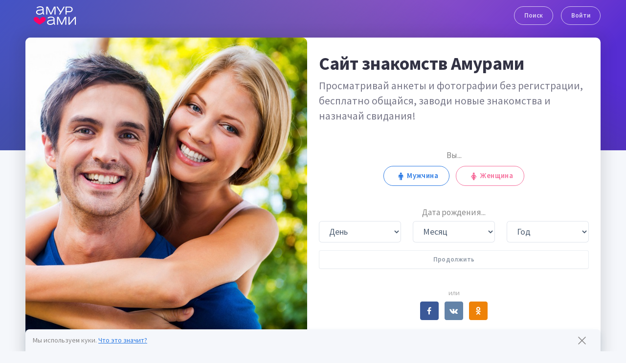

--- FILE ---
content_type: text/html; charset=UTF-8
request_url: https://amurami.com/
body_size: 16156
content:
<!DOCTYPE html>
<html lang="ru-RU" dir="ltr">
<head>
    <meta charset="UTF-8">
    <meta name="viewport" content="width=device-width, user-scalable=no, initial-scale=1.0, maximum-scale=1.0, minimum-scale=1.0">
    <meta name="baseUrl" content="https://amurami.com/">
    <meta http-equiv="X-UA-Compatible" content="ie=edge">
    <meta name="msapplication-TileColor" content="#2d89ef">
    <meta name="theme-color" content="#4188c9">
    <meta name="apple-mobile-web-app-status-bar-style" content="black-translucent"/>
    <meta name="apple-mobile-web-app-capable" content="yes">
    <meta name="mobile-web-app-capable" content="yes">
    <meta name="HandheldFriendly" content="True">
    <meta name="MobileOptimized" content="320">
    <meta name="description" content="Сайт знакомств без регистрации - поиск новых знакомых для дружбы, серьезных отношений, создания семьи">
    <meta name="keywords" content="знакомства, бесплатные знакомства, сайт знакомств, бесплатный сайт знакомств, онлайн знакомства, знакомства без регистрации, сайт знакомств без регистрации, серьезные отношения, чат знакомства, фото знакомства, фото общение, найти любовь, фото девушек">
    <link rel="stylesheet" href="//maxcdn.bootstrapcdn.com/font-awesome/4.7.0/css/font-awesome.min.css">
    <link rel="stylesheet" href="//fonts.googleapis.com/css?family=Source+Sans+Pro:300,300i,400,400i,500,500i,600,600i,700,700i&amp;subset=latin-ext">
    <link rel="stylesheet" href="//fonts.googleapis.com/css?family=Montserrat:400,700">
    <link rel="apple-touch-icon" sizes="180x180" href="/content/themes/amurami/static/favicon/apple-touch-icon.png?v=1.9">
<link rel="icon" type="image/png" sizes="32x32" href="/content/themes/amurami/static/favicon/favicon-32x32.png?v=1.9">
<link rel="icon" type="image/png" sizes="16x16" href="/content/themes/amurami/static/favicon/favicon-16x16.png?v=1.9">
<link rel="manifest" href="/content/themes/amurami/static/favicon/site.webmanifest?v=1.9">
<link rel="mask-icon" href="/content/themes/amurami/static/favicon/safari-pinned-tab.svg?v=1.9" color="#d3406e">
<link rel="shortcut icon" href="/content/themes/amurami/static/favicon/favicon.ico?v=1.9">
<meta name="msapplication-TileColor" content="#603cba">
<meta name="msapplication-config" content="/content/themes/amurami/static/favicon/browserconfig.xml?v=1.9">
<meta name="theme-color" content="#ffffff">
    <title>Знакомства Amurami - сайт знакомств без регистрации бесплатно</title>
    <meta name="csrf-param" content="_csrf">
<meta name="csrf-token" content="bP5wo6kqDYonHmzVl7v054CmK19SGygdmE1u7RqICEFdxiXO6B14-1JNP7T_iJGezOhJLzlSfy3KFVu3QrpFcg==">
    <link href="/content/themes/amurami/static/css/app.min.css?v=1617190535" rel="stylesheet">
<link href="/content/themes/amurami/static/css/app-auto.min.css?v=1617190535" rel="stylesheet">
<link href="/content/themes/amurami/static/css/myapp.css?v=1715690799" rel="stylesheet">
<link href="/content/assets/e9781721/authchoice.css?v=1637768342" rel="stylesheet">    <!-- Google Tag Manager -->
<script>(function(w,d,s,l,i){w[l]=w[l]||[];w[l].push({'gtm.start':
new Date().getTime(),event:'gtm.js'});var f=d.getElementsByTagName(s)[0],
j=d.createElement(s),dl=l!='dataLayer'?'&l='+l:'';j.async=true;j.src=
'https://www.googletagmanager.com/gtm.js?id='+i+dl;f.parentNode.insertBefore(j,f);
})(window,document,'script','dataLayer','GTM-5QRJSXG');</script>
<!-- End Google Tag Manager --></head>
<body class="ltr body-landing-page auto">
<div class="page">
    <div class="important-messages">
        </div>
    <div class="page-main">
        <div class="header py-3">
    <div class="container">
        <div class="d-flex">
            <a class="header-brand" href="/">
                <img class="header-brand-img" src="/content/themes/amurami/static/images/logo-light@2x.png" alt="Amurami.com">            </a>
            <div class="d-flex align-items-center order-lg-2 ml-auto">
                <a class="btn btn-pill btn-login" href="/browse">Поиск</a>                <span class="pr-4"></span>
                <a class="btn btn-pill btn-login" href="/login" data-toggle="modal" data-target="#modal-auth">Войти</a>            </div>
        </div>
    </div>
</div>
        <div class="content content-landing pt-5 pb-5" style="flex: 1">
    <div class="container">
        <div class="card w-100">
            <div class="row row-landing-page ">
                <div class="col-lg-6">
                    <div class="landing-page-bg h-100"></div>
                </div>
                <div class="col-lg-6 d-flex flex-column">
                    <div class="landing-page-signup d-flex flex-column justify-content-center flex-grow-1">
                        <div class="landing-page-signup-head">
                            <h1>Сайт знакомств Амурами</h1>
                            <div class="subtitle">
                                Просматривай анкеты и фотографии без регистрации, бесплатно общайся, заводи новые знакомства и назначай свидания!                            </div>
                        </div>
                        <div class="landing-page-signup-form flex-fill">
                            <form id="registration-form" action="/signup" method="post" autocomplete="off">
<input type="hidden" name="_csrf" value="bP5wo6kqDYonHmzVl7v054CmK19SGygdmE1u7RqICEFdxiXO6B14-1JNP7T_iJGezOhJLzlSfy3KFVu3QrpFcg==">                            <div class="steps">
                                <div class="step step-1">
                                    <div class="select-group select-group-sex">
                                        <div class="select-group-title">Вы...</div>
                                        <input type="hidden" id="register-form-sex" class="registration-sex" name="register-form[sex]">                                                                                    <button type="button" class="btn btn-pill btn-outline-secondary btn-sex btn-male" data-sex="1"><i class="fa fa-male" aria-hidden="true"></i>Мужчина</button>                                                                                    <button type="button" class="btn btn-pill btn-outline-secondary btn-sex btn-female" data-sex="2"><i class="fa fa-female" aria-hidden="true"></i>Женщина</button>                                                                            </div>
                                    <div class="select-group">
                                        <div class="select-group-title">Дата рождения...</div>
                                        <div class="row">
                                            <div class="col-4">
                                                <select id="register-form-dobday" class="form-control form-control-lg" name="register-form[dobDay]">
<option value="">День</option>
<option value="1">1</option>
<option value="2">2</option>
<option value="3">3</option>
<option value="4">4</option>
<option value="5">5</option>
<option value="6">6</option>
<option value="7">7</option>
<option value="8">8</option>
<option value="9">9</option>
<option value="10">10</option>
<option value="11">11</option>
<option value="12">12</option>
<option value="13">13</option>
<option value="14">14</option>
<option value="15">15</option>
<option value="16">16</option>
<option value="17">17</option>
<option value="18">18</option>
<option value="19">19</option>
<option value="20">20</option>
<option value="21">21</option>
<option value="22">22</option>
<option value="23">23</option>
<option value="24">24</option>
<option value="25">25</option>
<option value="26">26</option>
<option value="27">27</option>
<option value="28">28</option>
<option value="29">29</option>
<option value="30">30</option>
<option value="31">31</option>
</select>                                            </div>
                                            <div class="col-4">
                                                <select id="register-form-dobmonth" class="form-control form-control-lg" name="register-form[dobMonth]">
<option value="">Месяц</option>
<option value="1">Январь</option>
<option value="2">Февраль</option>
<option value="3">Март</option>
<option value="4">Апрель</option>
<option value="5">Май</option>
<option value="6">Июнь</option>
<option value="7">Июль</option>
<option value="8">Август</option>
<option value="9">Сентябрь</option>
<option value="10">Октябрь</option>
<option value="11">Ноябрь</option>
<option value="12">Декабрь</option>
</select>                                            </div>
                                            <div class="col-4">
                                                <select id="register-form-dobyear" class="form-control form-control-lg" name="register-form[dobYear]">
<option value="">Год</option>
<option value="2008">2008</option>
<option value="2007">2007</option>
<option value="2006">2006</option>
<option value="2005">2005</option>
<option value="2004">2004</option>
<option value="2003">2003</option>
<option value="2002">2002</option>
<option value="2001">2001</option>
<option value="2000">2000</option>
<option value="1999">1999</option>
<option value="1998">1998</option>
<option value="1997">1997</option>
<option value="1996">1996</option>
<option value="1995">1995</option>
<option value="1994">1994</option>
<option value="1993">1993</option>
<option value="1992">1992</option>
<option value="1991">1991</option>
<option value="1990">1990</option>
<option value="1989">1989</option>
<option value="1988">1988</option>
<option value="1987">1987</option>
<option value="1986">1986</option>
<option value="1985">1985</option>
<option value="1984">1984</option>
<option value="1983">1983</option>
<option value="1982">1982</option>
<option value="1981">1981</option>
<option value="1980">1980</option>
<option value="1979">1979</option>
<option value="1978">1978</option>
<option value="1977">1977</option>
<option value="1976">1976</option>
<option value="1975">1975</option>
<option value="1974">1974</option>
<option value="1973">1973</option>
<option value="1972">1972</option>
<option value="1971">1971</option>
<option value="1970">1970</option>
<option value="1969">1969</option>
<option value="1968">1968</option>
<option value="1967">1967</option>
<option value="1966">1966</option>
<option value="1965">1965</option>
<option value="1964">1964</option>
<option value="1963">1963</option>
<option value="1962">1962</option>
<option value="1961">1961</option>
<option value="1960">1960</option>
<option value="1959">1959</option>
<option value="1958">1958</option>
<option value="1957">1957</option>
<option value="1956">1956</option>
<option value="1955">1955</option>
<option value="1954">1954</option>
<option value="1953">1953</option>
<option value="1952">1952</option>
<option value="1951">1951</option>
<option value="1950">1950</option>
<option value="1949">1949</option>
<option value="1948">1948</option>
<option value="1947">1947</option>
<option value="1946">1946</option>
<option value="1945">1945</option>
<option value="1944">1944</option>
<option value="1943">1943</option>
<option value="1942">1942</option>
<option value="1941">1941</option>
<option value="1940">1940</option>
<option value="1939">1939</option>
<option value="1938">1938</option>
<option value="1937">1937</option>
<option value="1936">1936</option>
<option value="1935">1935</option>
<option value="1934">1934</option>
<option value="1933">1933</option>
<option value="1932">1932</option>
<option value="1931">1931</option>
<option value="1930">1930</option>
<option value="1929">1929</option>
<option value="1928">1928</option>
<option value="1927">1927</option>
<option value="1926">1926</option>
<option value="1925">1925</option>
<option value="1924">1924</option>
<option value="1923">1923</option>
<option value="1922">1922</option>
<option value="1921">1921</option>
<option value="1920">1920</option>
</select>                                            </div>
                                        </div>
                                    </div>
                                    <button type="button" class="btn btn-secondary btn-block btn-continue btn-disabled" disabled="disabled">Продолжить</button>                                    <div class="landing-page-social-auth">
                                        <div id="w0" class="social-auth social-auth-lp"><div class="landing-or">или</div><ul class="auth-clients"><li><a class="btn btn-icon btn-facebook auth-link" href="/auth/facebook" title="Facebook" data-popup-width="860" data-popup-height="480"><i class="fa fa-facebook"></i></a></li><li><a class="btn btn-icon btn-vk auth-link" href="/auth/vk" title="ВК"><i class="fa fa-vk"></i></a></li><li><a class="btn btn-icon btn-odnoklassniki auth-link" href="/auth/ok" title="Odnoklassniki"><i class="fa fa-odnoklassniki"></i></a></li></ul></div><div class="text-muted">Мы никогда не публикуем что-либо от вашего имени.</div>                                    </div>
                                </div>
                                <div class="step step-2 hide">
                                    <div class="row">
                                        <div class="col-12">
                                            <div class="form-group field-register-form-name required">
<label class="form-label" for="register-form-name">Имя</label>
<input type="text" id="register-form-name" class="form-control" name="register-form[name]" aria-required="true">

<div class="help-block"></div>
</div>                                        </div>
                                        <!--<div class="col-6">-->
                                                                                    <!--</div>-->
                                    </div>
                                    <div class="row">
                                                                                    <div class="col-6">
                                                <div class="form-group field-register-form-country required">
<label class="form-label" for="register-form-country">Страна</label>
<select id="register-form-country" class="country-selector" name="register-form[country]" autocomplete="off" aria-required="true">
<option value="">Страна</option>
<option value="AU">Австралия</option>
<option value="AT">Австрия</option>
<option value="AZ">Азербайджан</option>
<option value="AX">Аландские острова</option>
<option value="AL">Албания</option>
<option value="DZ">Алжир</option>
<option value="AS">Американское Самоа</option>
<option value="AI">Ангилья</option>
<option value="AO">Ангола</option>
<option value="AD">Андорра</option>
<option value="AQ">Антарктида</option>
<option value="AG">Антигуа и Барбуда</option>
<option value="AR">Аргентина</option>
<option value="AM">Армения</option>
<option value="AW">Аруба</option>
<option value="AF">Афганистан</option>
<option value="BS">Багамские острова</option>
<option value="BD">Бангладеш</option>
<option value="BB">Барбадос</option>
<option value="BH">Бахрейн</option>
<option value="BY">Беларусь</option>
<option value="BZ">Белиз</option>
<option value="BE">Бельгия</option>
<option value="BJ">Бенин</option>
<option value="BM">Бермудские о-ва</option>
<option value="BG">Болгария</option>
<option value="BO">Боливия</option>
<option value="BQ">Бонайре, Синт-Эстатиус и Саба</option>
<option value="BA">Босния</option>
<option value="BW">Ботсвана</option>
<option value="BR">Бразилия</option>
<option value="IO">Британская территория в Индийском океане</option>
<option value="VG">Британские Виргинские о-ва</option>
<option value="BN">Бруней Даруссалам</option>
<option value="BF">Буркина Фасо</option>
<option value="BI">Бурунди</option>
<option value="BT">Бутан</option>
<option value="VU">Вануату</option>
<option value="GB">Великобритания</option>
<option value="HU">Венгрия</option>
<option value="VE">Венесуэла</option>
<option value="VI">Виргинские о-ва (США)</option>
<option value="UM">Внешние малые острова (США)</option>
<option value="TL">Восточный Тимор</option>
<option value="VN">Вьетнам</option>
<option value="GA">Габон</option>
<option value="HT">Гаити</option>
<option value="GY">Гайана</option>
<option value="GM">Гамбия</option>
<option value="GH">Гана</option>
<option value="GP">Гваделупа</option>
<option value="GT">Гватемала</option>
<option value="GN">Гвинея</option>
<option value="GW">Гвинея-Биссау</option>
<option value="DE">Германия</option>
<option value="GG">Гернси</option>
<option value="GI">Гибралтар</option>
<option value="HN">Гондурас</option>
<option value="HK">Гонконг</option>
<option value="VA">Государство-город Ватикан</option>
<option value="GD">Гренада</option>
<option value="GL">Гренландия</option>
<option value="GR">Греция</option>
<option value="GE">Грузия</option>
<option value="GU">Гуам</option>
<option value="DK">Дания</option>
<option value="JE">Джерси</option>
<option value="DJ">Джибути</option>
<option value="DO">Доминиканская Республика</option>
<option value="EG">Египет</option>
<option value="ZM">Замбия</option>
<option value="EH">Западная Сахара</option>
<option value="ZW">Зимбабве</option>
<option value="IL">Израиль</option>
<option value="IN">Индия</option>
<option value="ID">Индонезия</option>
<option value="JO">Иордания</option>
<option value="IQ">Ирак</option>
<option value="IR">Иран</option>
<option value="IE">Ирландия</option>
<option value="IS">Исландия</option>
<option value="ES">Испания</option>
<option value="IT">Италия</option>
<option value="YE">Йемен</option>
<option value="KZ">Казахстан</option>
<option value="KY">Каймановы Острова</option>
<option value="KH">Камбоджа</option>
<option value="CM">Камерун</option>
<option value="CA">Канада</option>
<option value="QA">Катар</option>
<option value="KE">Кения</option>
<option value="CY">Кипр</option>
<option value="KI">Кирибати</option>
<option value="CN">Китай</option>
<option value="CC">Кокосовые о-ва</option>
<option value="CO">Колумбия</option>
<option value="KM">Коморские о-ва</option>
<option value="CG">Конго</option>
<option value="CD">Конго, Демократическая Республика</option>
<option value="XK">Косово</option>
<option value="CR">Коста-Рика</option>
<option value="CI">Кот д’Ивуар</option>
<option value="CU">Куба</option>
<option value="KW">Кувейт</option>
<option value="KG">Кыргызстан</option>
<option value="CW">Кюрасао</option>
<option value="LA">Лаос</option>
<option value="LV">Латвия</option>
<option value="LS">Лесото</option>
<option value="LR">Либерия</option>
<option value="LB">Ливан</option>
<option value="LY">Ливия</option>
<option value="LT">Литва</option>
<option value="LI">Лихтенштейн</option>
<option value="LU">Люксембург</option>
<option value="MU">Маврикий</option>
<option value="MR">Мавритания</option>
<option value="MG">Мадагаскар</option>
<option value="YT">Майотта</option>
<option value="MO">Макао</option>
<option value="MK">Македония</option>
<option value="MW">Малави</option>
<option value="MY">Малайзия</option>
<option value="ML">Мали</option>
<option value="MV">Мальдивские о-ва</option>
<option value="MT">Мальта</option>
<option value="MA">Марокко</option>
<option value="MQ">Мартиника</option>
<option value="MH">Маршалловы о-ва</option>
<option value="MX">Мексика</option>
<option value="MZ">Мозамбик</option>
<option value="MD">Молдова</option>
<option value="MC">Монако</option>
<option value="MN">Монголия</option>
<option value="MS">Монтсеррат</option>
<option value="MM">Мьянма</option>
<option value="NA">Намибия</option>
<option value="NR">Науру</option>
<option value="NP">Непал</option>
<option value="NE">Нигер</option>
<option value="NG">Нигерия</option>
<option value="NL">Нидерланды</option>
<option value="NI">Никарагуа</option>
<option value="NU">Ниуэ</option>
<option value="NZ">Новая Зеландия</option>
<option value="NC">Новая Каледония</option>
<option value="NO">Норвегия</option>
<option value="AE">Объединенные Арабские Эмираты</option>
<option value="OM">Оман</option>
<option value="BV">Остров Буве</option>
<option value="DM">Остров Доминика</option>
<option value="IM">Остров Мэн</option>
<option value="NF">Остров Норфолк</option>
<option value="CX">Остров Рождества</option>
<option value="SH">Остров Святой Елены</option>
<option value="CV">Острова Зеленого Мыса</option>
<option value="CK">Острова Кука</option>
<option value="TC">Острова Тёркс и Кайкос</option>
<option value="WF">Острова Уоллис и Футуна</option>
<option value="HM">Острова Херд и Макдональд</option>
<option value="PK">Пакистан</option>
<option value="PW">Палау</option>
<option value="PS">Палестинские территории</option>
<option value="PA">Панама</option>
<option value="PG">Папуа – Новая Гвинея</option>
<option value="PY">Парагвай</option>
<option value="PE">Перу</option>
<option value="PN">Питкэрн</option>
<option value="PL">Польша</option>
<option value="PT">Португалия</option>
<option value="PR">Пуэрто-Рико</option>
<option value="RE">Реюньон</option>
<option value="RU">Россия</option>
<option value="RW">Руанда</option>
<option value="RO">Румыния</option>
<option value="SV">Сальвадор</option>
<option value="WS">Самоа</option>
<option value="SM">Сан-Марино</option>
<option value="ST">Сан-Томе и Принсипи</option>
<option value="SA">Саудовская Аравия</option>
<option value="SZ">Свазиленд</option>
<option value="SJ">Свальбард и Ян-Майен</option>
<option value="KP">Северная Корея</option>
<option value="MP">Северные Марианские острова</option>
<option value="SC">Сейшельские о-ва</option>
<option value="BL">Сен-Бартельми</option>
<option value="MF">Сен-Мартен</option>
<option value="PM">Сен-Пьер и Микелон</option>
<option value="SN">Сенегал</option>
<option value="VC">Сент-Винсент и Гренадины</option>
<option value="KN">Сент-Киттс и Невис</option>
<option value="LC">Сент-Люсия</option>
<option value="RS">Сербия</option>
<option value="SG">Сингапур</option>
<option value="SX">Синт-Мартен</option>
<option value="SY">Сирийская Арабская Республика</option>
<option value="SK">Словакия</option>
<option value="SI">Словения</option>
<option value="US">Соединенные Штаты</option>
<option value="SB">Соломоновы Острова</option>
<option value="SO">Сомали</option>
<option value="SD">Судан</option>
<option value="SR">Суринам</option>
<option value="SL">Сьерра-Леоне</option>
<option value="TJ">Таджикистан</option>
<option value="TH">Таиланд</option>
<option value="TW">Тайвань</option>
<option value="TZ">Танзания</option>
<option value="TG">Того</option>
<option value="TK">Токелау</option>
<option value="TO">Тонга</option>
<option value="TT">Тринидад и Тобаго</option>
<option value="TV">Тувалу</option>
<option value="TN">Тунис</option>
<option value="TM">Туркменистан</option>
<option value="TR">Турция</option>
<option value="UG">Уганда</option>
<option value="UZ">Узбекистан</option>
<option value="UA">Украина</option>
<option value="UY">Уругвай</option>
<option value="FO">Фарерские острова</option>
<option value="FM">Федеративные Штаты Микронезии</option>
<option value="FJ">Фиджи</option>
<option value="PH">Филиппины</option>
<option value="FI">Финляндия</option>
<option value="FK">Фолклендские о-ва</option>
<option value="FR">Франция</option>
<option value="GF">Французская Гвиана</option>
<option value="PF">Французская Полинезия</option>
<option value="TF">Французские Южные Территории</option>
<option value="HR">Хорватия</option>
<option value="CF">ЦАР</option>
<option value="TD">Чад</option>
<option value="ME">Черногория</option>
<option value="CZ">Чешская Республика</option>
<option value="CL">Чили</option>
<option value="CH">Швейцария</option>
<option value="SE">Швеция</option>
<option value="LK">Шри-Ланка</option>
<option value="EC">Эквадор</option>
<option value="GQ">Экваториальная Гвинея</option>
<option value="ER">Эритрея</option>
<option value="EE">Эстония</option>
<option value="ET">Эфиопия</option>
<option value="ZA">ЮАР</option>
<option value="GS">Южная Джорджия и Южные Сандвичевы Острова</option>
<option value="KR">Южная Корея</option>
<option value="SS">Южный Судан</option>
<option value="JM">Ямайка</option>
<option value="JP">Япония</option>
</select>

<div class="help-block"></div>
</div>                                            </div>
                                                                                <div class="col-6">
                                            <div class="form-group field-register-form-city required">
<label class="form-label" for="register-form-city">Город</label>
<select id="register-form-city" class="city-selector" name="register-form[city]" autocomplete="off" aria-required="true">

</select>

<div class="help-block"></div>
</div>                                        </div>
                                    </div>
                                    <div class="row">
                                        <div class="col-6">
                                            <div class="form-group field-register-form-email required">
<label class="form-label" for="register-form-email">Email</label>
<input type="text" id="register-form-email" class="form-control" name="register-form[email]" aria-required="true">

<div class="help-block"></div>
</div>                                        </div>
                                        <div class="col-6">
                                            <div class="form-group field-register-form-password required">
<label class="form-label" for="register-form-password">Пароль</label>
<input type="password" id="register-form-password" class="form-control" name="register-form[password]" aria-required="true">

<div class="help-block"></div>
</div>                                        </div>
                                    </div>
                                                                                                                    
                                    <div class="row">
                                            <script src="https://www.google.com/recaptcha/api.js" async defer></script>
                                            <div class="g-recaptcha" style="margin-bottom: 10px;" data-sitekey="6Lc4Fb0aAAAAACq96DDu-SGMWk03IowH7z48idry"></div>
                                    </div>
                                                                        <div class="row">
                                        <div class="col-6">
                                            <button type="button" class="btn btn-secondary btn-back btn-block">Назад</button>                                        </div>
                                        <div class="col-6">
                                            <button type="submit" class="btn btn-primary btn-block">Регистрация</button>                                        </div>
                                    </div>
                                    <div class="terms text-muted pt-3 px-3 text-center text-small">
                                        Продолжая, вы подтверждаете что прочитали наши <a href="/page/terms-and-conditions">Правила и условия</a>, <a href="/page/privacy-policy">Соглашение приватности</a> и <a href="/page/cookie-policy">Использование cookies</a>                                    </div>
                                </div>
                            </div>
                            </form>                        </div>
                    </div>
                </div>
            </div>
        </div>
    </div>
</div>


<div class="content my-3 my-md-5">
            <div class="container">
                <div class="dashboard-block dashboard-block-newest">
    <div class="title-big"><a id="ru" href="/znakomstva/ru">Россия</a>: популярные города</div>
    <div class="card">
        <div class="card-body cat-city">
                        <ul class="top-city" style="clear: both">
                
                                <li>
                    <a href="/znakomstva/ru/moskva" >
                        Москва                    </a>
                </li>    
                                <li>
                    <a href="/znakomstva/ru/sankt-peterburg" >
                        Санкт-Петербург                    </a>
                </li>    
                                <li>
                    <a href="/znakomstva/ru/novosibirsk" >
                        Новосибирск                    </a>
                </li>    
                                <li>
                    <a href="/znakomstva/ru/ekaterinburg" >
                        Екатеринбург                    </a>
                </li>    
                                <li>
                    <a href="/znakomstva/ru/nizhniy-novgorod" >
                        Нижний Новгород                    </a>
                </li>    
                                <li>
                    <a href="/znakomstva/ru/samara" >
                        Самара                    </a>
                </li>    
                                <li>
                    <a href="/znakomstva/ru/omsk" >
                        Омск                    </a>
                </li>    
                                <li>
                    <a href="/znakomstva/ru/kazan" >
                        Казань                    </a>
                </li>    
                                <li>
                    <a href="/znakomstva/ru/rostov-na-donu" >
                        Ростов-на-Дону                    </a>
                </li>    
                                <li>
                    <a href="/znakomstva/ru/chelyabinsk" >
                        Челябинск                    </a>
                </li>    
                                <li>
                    <a href="/znakomstva/ru/ufa" >
                        Уфа                    </a>
                </li>    
                                <li>
                    <a href="/znakomstva/ru/volgograd" >
                        Волгоград                    </a>
                </li>    
                                <li>
                    <a href="/znakomstva/ru/perm" >
                        Пермь                    </a>
                </li>    
                                <li>
                    <a href="/znakomstva/ru/krasnoyarsk" >
                        Красноярск                    </a>
                </li>    
                                <li>
                    <a href="/znakomstva/ru/saratov" >
                        Саратов                    </a>
                </li>    
                                <li>
                    <a href="/znakomstva/ru/voronezh" >
                        Воронеж                    </a>
                </li>    
                                <li>
                    <a href="/znakomstva/ru/tolyatti" >
                        Тольятти                    </a>
                </li>    
                                <li>
                    <a href="/znakomstva/ru/krasnodar" >
                        Краснодар                    </a>
                </li>    
                                <li>
                    <a href="/znakomstva/ru/ulyanovsk" >
                        Ульяновск                    </a>
                </li>    
                                <li>
                    <a href="/znakomstva/ru/izhevsk" >
                        Ижевск                    </a>
                </li>    
                                <li>
                    <a href="/znakomstva/ru/yaroslavl" >
                        Ярославль                    </a>
                </li>    
                                <li>
                    <a href="/znakomstva/ru/barnaul" >
                        Барнаул                    </a>
                </li>    
                                <li>
                    <a href="/znakomstva/ru/vladivostok" >
                        Владивосток                    </a>
                </li>    
                                <li>
                    <a href="/znakomstva/ru/irkutsk" >
                        Иркутск                    </a>
                </li>    
                                <li>
                    <a href="/znakomstva/ru/habarovsk" >
                        Хабаровск                    </a>
                </li>    
                            </ul>
                    </div>
        
                <div class="">
            <a class="btn btn-block btn-link text-gray mt-2" href="/znakomstva/ru">Ещё города</a>        </div>
            </div>
</div>
<div class="dashboard-block dashboard-block-newest">
    <div class="title-big"><a id="ua" href="/znakomstva/ua">Украина</a>: популярные города</div>
    <div class="card">
        <div class="card-body cat-city">
                        <ul class="top-city" style="clear: both">
                
                                <li>
                    <a href="/znakomstva/ua/kiev" >
                        Киев                    </a>
                </li>    
                                <li>
                    <a href="/znakomstva/ua/harkov" >
                        Харьков                    </a>
                </li>    
                                <li>
                    <a href="/znakomstva/ua/dnepr" >
                        Днепр                    </a>
                </li>    
                                <li>
                    <a href="/znakomstva/ua/donetsk" >
                        Донецк                    </a>
                </li>    
                                <li>
                    <a href="/znakomstva/ua/odessa" >
                        Одесса                    </a>
                </li>    
                                <li>
                    <a href="/znakomstva/ua/zaporozhe" >
                        Запорожье                    </a>
                </li>    
                                <li>
                    <a href="/znakomstva/ua/lvov" >
                        Львов                    </a>
                </li>    
                                <li>
                    <a href="/znakomstva/ua/krivoy-rog" >
                        Кривой Рог                    </a>
                </li>    
                                <li>
                    <a href="/znakomstva/ua/nikolaev-nikolaevskaya-oblast" >
                        Николаев Николаевская область                    </a>
                </li>    
                                <li>
                    <a href="/znakomstva/ua/mariupol" >
                        Мариуполь                    </a>
                </li>    
                                <li>
                    <a href="/znakomstva/ua/lugansk" >
                        Луганск                    </a>
                </li>    
                                <li>
                    <a href="/znakomstva/ua/sevastopol" >
                        Севастополь                    </a>
                </li>    
                                <li>
                    <a href="/znakomstva/ua/hmelnitskiy" >
                        Хмельницкий                    </a>
                </li>    
                                <li>
                    <a href="/znakomstva/ua/makeevka" >
                        Макеевка                    </a>
                </li>    
                                <li>
                    <a href="/znakomstva/ua/vinnitsa" >
                        Винница                    </a>
                </li>    
                                <li>
                    <a href="/znakomstva/ua/simferopol" >
                        Симферополь                    </a>
                </li>    
                                <li>
                    <a href="/znakomstva/ua/herson" >
                        Херсон                    </a>
                </li>    
                                <li>
                    <a href="/znakomstva/ua/poltava" >
                        Полтава                    </a>
                </li>    
                                <li>
                    <a href="/znakomstva/ua/chernigov" >
                        Чернигов                    </a>
                </li>    
                                <li>
                    <a href="/znakomstva/ua/cherkassy" >
                        Черкассы                    </a>
                </li>    
                                <li>
                    <a href="/znakomstva/ua/sumy" >
                        Сумы                    </a>
                </li>    
                                <li>
                    <a href="/znakomstva/ua/zhitomir" >
                        Житомир                    </a>
                </li>    
                                <li>
                    <a href="/znakomstva/ua/gorlovka" >
                        Горловка                    </a>
                </li>    
                                <li>
                    <a href="/znakomstva/ua/rovno-rovnenskaya-oblast" >
                        Ровно Ровненская область                    </a>
                </li>    
                                <li>
                    <a href="/znakomstva/ua/kropivnitskiy" >
                        Кропивницкий                    </a>
                </li>    
                            </ul>
                    </div>
        
                <div class="">
            <a class="btn btn-block btn-link text-gray mt-2" href="/znakomstva/ua">Ещё города</a>        </div>
            </div>
</div>
<div class="dashboard-block dashboard-block-newest">
    <div class="title-big"><a id="by" href="/znakomstva/by">Беларусь</a>: популярные города</div>
    <div class="card">
        <div class="card-body cat-city">
                        <ul class="top-city" style="clear: both">
                
                                <li>
                    <a href="/znakomstva/by/minsk" >
                        Минск                    </a>
                </li>    
                                <li>
                    <a href="/znakomstva/by/gomel" >
                        Гомель                    </a>
                </li>    
                                <li>
                    <a href="/znakomstva/by/mogilev" >
                        Могилев                    </a>
                </li>    
                                <li>
                    <a href="/znakomstva/by/vitebsk" >
                        Витебск                    </a>
                </li>    
                                <li>
                    <a href="/znakomstva/by/grodno" >
                        Гродно                    </a>
                </li>    
                                <li>
                    <a href="/znakomstva/by/brest" >
                        Брест                    </a>
                </li>    
                                <li>
                    <a href="/znakomstva/by/bobruysk" >
                        Бобруйск                    </a>
                </li>    
                                <li>
                    <a href="/znakomstva/by/baranovichi" >
                        Барановичи                    </a>
                </li>    
                                <li>
                    <a href="/znakomstva/by/borisov" >
                        Борисов                    </a>
                </li>    
                                <li>
                    <a href="/znakomstva/by/pinsk" >
                        Пинск                    </a>
                </li>    
                                <li>
                    <a href="/znakomstva/by/orsha" >
                        Орша                    </a>
                </li>    
                                <li>
                    <a href="/znakomstva/by/medvezhino" >
                        Медвежино                    </a>
                </li>    
                                <li>
                    <a href="/znakomstva/by/mozyr" >
                        Мозырь                    </a>
                </li>    
                                <li>
                    <a href="/znakomstva/by/soligorsk" >
                        Солигорск                    </a>
                </li>    
                                <li>
                    <a href="/znakomstva/by/molodechno" >
                        Молодечно                    </a>
                </li>    
                                <li>
                    <a href="/znakomstva/by/novopolotsk" >
                        Новополоцк                    </a>
                </li>    
                                <li>
                    <a href="/znakomstva/by/lida" >
                        Лида                    </a>
                </li>    
                                <li>
                    <a href="/znakomstva/by/polotsk" >
                        Полоцк                    </a>
                </li>    
                                <li>
                    <a href="/znakomstva/by/zhlobin" >
                        Жлобин                    </a>
                </li>    
                                <li>
                    <a href="/znakomstva/by/svetlogorsk" >
                        Светлогорск                    </a>
                </li>    
                                <li>
                    <a href="/znakomstva/by/rechitsa" >
                        Речица                    </a>
                </li>    
                                <li>
                    <a href="/znakomstva/by/slutsk" >
                        Слуцк                    </a>
                </li>    
                                <li>
                    <a href="/znakomstva/by/zhodino" >
                        Жодино                    </a>
                </li>    
                                <li>
                    <a href="/znakomstva/by/slonim" >
                        Слоним                    </a>
                </li>    
                                <li>
                    <a href="/znakomstva/by/kobrin" >
                        Кобрин                    </a>
                </li>    
                            </ul>
                    </div>
        
                <div class="">
            <a class="btn btn-block btn-link text-gray mt-2" href="/znakomstva/by">Ещё города</a>        </div>
            </div>
</div>
<div class="dashboard-block dashboard-block-newest">
    <div class="title-big"><a id="kz" href="/znakomstva/kz">Казахстан</a>: популярные города</div>
    <div class="card">
        <div class="card-body cat-city">
                        <ul class="top-city" style="clear: both">
                
                                <li>
                    <a href="/znakomstva/kz/almaty" >
                        Алматы                    </a>
                </li>    
                                <li>
                    <a href="/znakomstva/kz/karaganda" >
                        Караганда                    </a>
                </li>    
                                <li>
                    <a href="/znakomstva/kz/shymkent" >
                        Шымкент                    </a>
                </li>    
                                <li>
                    <a href="/znakomstva/kz/taraz" >
                        Тараз                    </a>
                </li>    
                                <li>
                    <a href="/znakomstva/kz/nur-sultan" >
                        Нур-Султан                    </a>
                </li>    
                                <li>
                    <a href="/znakomstva/kz/pavlodar" >
                        Павлодар                    </a>
                </li>    
                                <li>
                    <a href="/znakomstva/kz/ust-kamenogorsk" >
                        Усть-Каменогорск                    </a>
                </li>    
                                <li>
                    <a href="/znakomstva/kz/kyzylorda-kyzylordinskaya-oblast" >
                        Кызылорда Кызылординская область                    </a>
                </li>    
                                <li>
                    <a href="/znakomstva/kz/semey" >
                        Семей                    </a>
                </li>    
                                <li>
                    <a href="/znakomstva/kz/aktobe" >
                        Актобе                    </a>
                </li>    
                                <li>
                    <a href="/znakomstva/kz/kustanay" >
                        Кустанай                    </a>
                </li>    
                                <li>
                    <a href="/znakomstva/kz/petropavlovsk" >
                        Петропавловск                    </a>
                </li>    
                                <li>
                    <a href="/znakomstva/kz/uralsk" >
                        Уральск                    </a>
                </li>    
                                <li>
                    <a href="/znakomstva/kz/atyrau" >
                        Атырау                    </a>
                </li>    
                                <li>
                    <a href="/znakomstva/kz/temirtau" >
                        Темиртау                    </a>
                </li>    
                                <li>
                    <a href="/znakomstva/kz/aktau-mangistauskaya-oblast" >
                        Актау Мангистауская область                    </a>
                </li>    
                                <li>
                    <a href="/znakomstva/kz/kokchetav" >
                        Кокчетав                    </a>
                </li>    
                                <li>
                    <a href="/znakomstva/kz/rudnyy" >
                        Рудный                    </a>
                </li>    
                                <li>
                    <a href="/znakomstva/kz/ekibastuz" >
                        Экибастуз                    </a>
                </li>    
                                <li>
                    <a href="/znakomstva/kz/taldykorgan" >
                        Талдыкорган                    </a>
                </li>    
                                <li>
                    <a href="/znakomstva/kz/zhez-az-an" >
                        Жезқазған                    </a>
                </li>    
                                <li>
                    <a href="/znakomstva/kz/zhanaozen" >
                        Жанаозен                    </a>
                </li>    
                                <li>
                    <a href="/znakomstva/kz/turkestan" >
                        Туркестан                    </a>
                </li>    
                                <li>
                    <a href="/znakomstva/kz/balhash" >
                        Балхаш                    </a>
                </li>    
                                <li>
                    <a href="/znakomstva/kz/sarkand" >
                        Сарканд                    </a>
                </li>    
                            </ul>
                    </div>
        
                <div class="">
            <a class="btn btn-block btn-link text-gray mt-2" href="/znakomstva/kz">Ещё города</a>        </div>
            </div>
</div>
<div class="dashboard-block dashboard-block-newest">
    <div class="title-big"><a id="lv" href="/znakomstva/lv">Латвия</a>: популярные города</div>
    <div class="card">
        <div class="card-body cat-city">
                        <ul class="top-city" style="clear: both">
                
                                <li>
                    <a href="/znakomstva/lv/riga" >
                        Рига                    </a>
                </li>    
                                <li>
                    <a href="/znakomstva/lv/daugavpils" >
                        Даугавпилс                    </a>
                </li>    
                                <li>
                    <a href="/znakomstva/lv/liepaya" >
                        Лиепая                    </a>
                </li>    
                                <li>
                    <a href="/znakomstva/lv/elgava" >
                        Елгава                    </a>
                </li>    
                                <li>
                    <a href="/znakomstva/lv/yurmala" >
                        Юрмала                    </a>
                </li>    
                                <li>
                    <a href="/znakomstva/lv/ventspils" >
                        Вентспилс                    </a>
                </li>    
                                <li>
                    <a href="/znakomstva/lv/rezekne" >
                        Резекне                    </a>
                </li>    
                                <li>
                    <a href="/znakomstva/lv/ekabpils" >
                        Екабпилс                    </a>
                </li>    
                                <li>
                    <a href="/znakomstva/lv/valmiera" >
                        Валмиера                    </a>
                </li>    
                                <li>
                    <a href="/znakomstva/lv/ogre" >
                        Огре                    </a>
                </li>    
                                <li>
                    <a href="/znakomstva/lv/tukums" >
                        Тукумс                    </a>
                </li>    
                                <li>
                    <a href="/znakomstva/lv/tsesis" >
                        Цесис                    </a>
                </li>    
                                <li>
                    <a href="/znakomstva/lv/salaspils" >
                        Саласпилс                    </a>
                </li>    
                                <li>
                    <a href="/znakomstva/lv/kuldiga" >
                        Кулдига                    </a>
                </li>    
                                <li>
                    <a href="/znakomstva/lv/olayne" >
                        Олайне                    </a>
                </li>    
                                <li>
                    <a href="/znakomstva/lv/saldus" >
                        Салдус                    </a>
                </li>    
                                <li>
                    <a href="/znakomstva/lv/talsi" >
                        Талси                    </a>
                </li>    
                                <li>
                    <a href="/znakomstva/lv/dobele" >
                        Добеле                    </a>
                </li>    
                                <li>
                    <a href="/znakomstva/lv/kraslava" >
                        Краслава                    </a>
                </li>    
                                <li>
                    <a href="/znakomstva/lv/bauska" >
                        Бауска                    </a>
                </li>    
                                <li>
                    <a href="/znakomstva/lv/ludza" >
                        Лудза                    </a>
                </li>    
                                <li>
                    <a href="/znakomstva/lv/sigulda" >
                        Сигулда                    </a>
                </li>    
                                <li>
                    <a href="/znakomstva/lv/livany" >
                        Ливаны                    </a>
                </li>    
                                <li>
                    <a href="/znakomstva/lv/gulbene" >
                        Гулбене                    </a>
                </li>    
                                <li>
                    <a href="/znakomstva/lv/madona" >
                        Мадона                    </a>
                </li>    
                            </ul>
                    </div>
        
                <div class="">
            <a class="btn btn-block btn-link text-gray mt-2" href="/znakomstva/lv">Ещё города</a>        </div>
            </div>
</div>
<div class="dashboard-block dashboard-block-newest">
    <div class="title-big"><a id="ee" href="/znakomstva/ee">Эстония</a>: популярные города</div>
    <div class="card">
        <div class="card-body cat-city">
                        <ul class="top-city" style="clear: both">
                
                                <li>
                    <a href="/znakomstva/ee/tallin" >
                        Таллин                    </a>
                </li>    
                                <li>
                    <a href="/znakomstva/ee/tartu" >
                        Тарту                    </a>
                </li>    
                                <li>
                    <a href="/znakomstva/ee/narva" >
                        Нарва                    </a>
                </li>    
                                <li>
                    <a href="/znakomstva/ee/kohtla-yarve" >
                        Кохтла-Ярве                    </a>
                </li>    
                                <li>
                    <a href="/znakomstva/ee/pyarnu" >
                        Пярну                    </a>
                </li>    
                                <li>
                    <a href="/znakomstva/ee/vilyandi" >
                        Вильянди                    </a>
                </li>    
                                <li>
                    <a href="/znakomstva/ee/rakvere" >
                        Раквере                    </a>
                </li>    
                                <li>
                    <a href="/znakomstva/ee/sillamyae" >
                        Силламяэ                    </a>
                </li>    
                                <li>
                    <a href="/znakomstva/ee/maardu" >
                        Маарду                    </a>
                </li>    
                                <li>
                    <a href="/znakomstva/ee/kuressaare" >
                        Курессааре                    </a>
                </li>    
                                <li>
                    <a href="/znakomstva/ee/vyru" >
                        Выру                    </a>
                </li>    
                                <li>
                    <a href="/znakomstva/ee/valka" >
                        Валка                    </a>
                </li>    
                                <li>
                    <a href="/znakomstva/ee/haapsalu" >
                        Хаапсалу                    </a>
                </li>    
                                <li>
                    <a href="/znakomstva/ee/yyhvi" >
                        Йыхви                    </a>
                </li>    
                                <li>
                    <a href="/znakomstva/ee/payde" >
                        Пайде                    </a>
                </li>    
                                <li>
                    <a href="/znakomstva/ee/keyla" >
                        Кейла                    </a>
                </li>    
                                <li>
                    <a href="/znakomstva/ee/kiviyli" >
                        Кивиыли                    </a>
                </li>    
                                <li>
                    <a href="/znakomstva/ee/tapa" >
                        Тапа                    </a>
                </li>    
                                <li>
                    <a href="/znakomstva/ee/pylva" >
                        Пылва                    </a>
                </li>    
                                <li>
                    <a href="/znakomstva/ee/yygeva" >
                        Йыгева                    </a>
                </li>    
                                <li>
                    <a href="/znakomstva/ee/tyuri" >
                        Тюри                    </a>
                </li>    
                                <li>
                    <a href="/znakomstva/ee/elva" >
                        Элва                    </a>
                </li>    
                                <li>
                    <a href="/znakomstva/ee/rapla" >
                        Рапла                    </a>
                </li>    
                                <li>
                    <a href="/znakomstva/ee/saue" >
                        Сауэ                    </a>
                </li>    
                                <li>
                    <a href="/znakomstva/ee/pyltsamaa" >
                        Пылтсамаа                    </a>
                </li>    
                            </ul>
                    </div>
        
                <div class="">
            <a class="btn btn-block btn-link text-gray mt-2" href="/znakomstva/ee">Ещё города</a>        </div>
            </div>
</div>
<div class="dashboard-block dashboard-block-newest">
    <div class="title-big"><a id="md" href="/znakomstva/md">Молдова</a>: популярные города</div>
    <div class="card">
        <div class="card-body cat-city">
                        <ul class="top-city" style="clear: both">
                
                                <li>
                    <a href="/znakomstva/md/kishinev" >
                        Кишинёв                    </a>
                </li>    
                                <li>
                    <a href="/znakomstva/md/tiraspol" >
                        Тирасполь                    </a>
                </li>    
                                <li>
                    <a href="/znakomstva/md/beltsy" >
                        Бельцы                    </a>
                </li>    
                                <li>
                    <a href="/znakomstva/md/tigina" >
                        Тигина                    </a>
                </li>    
                                <li>
                    <a href="/znakomstva/md/rybnitsa" >
                        Рыбница                    </a>
                </li>    
                                <li>
                    <a href="/znakomstva/md/kahul" >
                        Кахул                    </a>
                </li>    
                                <li>
                    <a href="/znakomstva/md/ungen" >
                        Унгень                    </a>
                </li>    
                                <li>
                    <a href="/znakomstva/md/soroka" >
                        Сорока                    </a>
                </li>    
                                <li>
                    <a href="/znakomstva/md/orgeev" >
                        Оргеев                    </a>
                </li>    
                                <li>
                    <a href="/znakomstva/md/dubossary" >
                        Дубоссары                    </a>
                </li>    
                                <li>
                    <a href="/znakomstva/md/komrat-ato-gagauziya" >
                        Комрат АТО Гагаузия                    </a>
                </li>    
                                <li>
                    <a href="/znakomstva/md/edintsy" >
                        Единцы                    </a>
                </li>    
                                <li>
                    <a href="/znakomstva/md/chadyr-lunga" >
                        Чадыр-Лунга                    </a>
                </li>    
                                <li>
                    <a href="/znakomstva/md/kaushany" >
                        Каушаны                    </a>
                </li>    
                                <li>
                    <a href="/znakomstva/md/strasheny" >
                        Страшены                    </a>
                </li>    
                                <li>
                    <a href="/znakomstva/md/hyncheshty" >
                        Хынчешты                    </a>
                </li>    
                                <li>
                    <a href="/znakomstva/md/floreshty" >
                        Флорешты                    </a>
                </li>    
                                <li>
                    <a href="/znakomstva/md/drokiya" >
                        Дрокия                    </a>
                </li>    
                                <li>
                    <a href="/znakomstva/md/starye-bilicheny" >
                        Старые Биличены                    </a>
                </li>    
                                <li>
                    <a href="/znakomstva/md/slobodzeya" >
                        Слободзея                    </a>
                </li>    
                                <li>
                    <a href="/znakomstva/md/yaloveny" >
                        Яловены                    </a>
                </li>    
                                <li>
                    <a href="/znakomstva/md/synzhereya" >
                        Сынжерея                    </a>
                </li>    
                                <li>
                    <a href="/znakomstva/md/faleshty" >
                        Фалешты                    </a>
                </li>    
                                <li>
                    <a href="/znakomstva/md/vulkaneshty" >
                        Вулканешты                    </a>
                </li>    
                                <li>
                    <a href="/znakomstva/md/leovo" >
                        Леово                    </a>
                </li>    
                            </ul>
                    </div>
        
                <div class="">
            <a class="btn btn-block btn-link text-gray mt-2" href="/znakomstva/md">Ещё города</a>        </div>
            </div>
</div>
<div class="dashboard-block dashboard-block-newest">
    <div class="title-big"><a id="lt" href="/znakomstva/lt">Литва</a>: популярные города</div>
    <div class="card">
        <div class="card-body cat-city">
                        <ul class="top-city" style="clear: both">
                
                                <li>
                    <a href="/znakomstva/lt/vilnyus" >
                        Вильнюс                    </a>
                </li>    
                                <li>
                    <a href="/znakomstva/lt/kaunas" >
                        Каунас                    </a>
                </li>    
                                <li>
                    <a href="/znakomstva/lt/klaypeda" >
                        Клайпеда                    </a>
                </li>    
                                <li>
                    <a href="/znakomstva/lt/shyaulyay" >
                        Шяуляй                    </a>
                </li>    
                                <li>
                    <a href="/znakomstva/lt/panevezhis" >
                        Паневежис                    </a>
                </li>    
                                <li>
                    <a href="/znakomstva/lt/alitus" >
                        Алитус                    </a>
                </li>    
                                <li>
                    <a href="/znakomstva/lt/mariyampole" >
                        Мариямполе                    </a>
                </li>    
                                <li>
                    <a href="/znakomstva/lt/mazheykyay" >
                        Мажейкяй                    </a>
                </li>    
                                <li>
                    <a href="/znakomstva/lt/ionava" >
                        Ионава                    </a>
                </li>    
                                <li>
                    <a href="/znakomstva/lt/utena" >
                        Утена                    </a>
                </li>    
                                <li>
                    <a href="/znakomstva/lt/kedaynyay" >
                        Кедайняй                    </a>
                </li>    
                                <li>
                    <a href="/znakomstva/lt/telshyay" >
                        Тельшяй                    </a>
                </li>    
                                <li>
                    <a href="/znakomstva/lt/visaginas" >
                        Висагинас                    </a>
                </li>    
                                <li>
                    <a href="/znakomstva/lt/taurage" >
                        Таураге                    </a>
                </li>    
                                <li>
                    <a href="/znakomstva/lt/ukmerge" >
                        Укмерге                    </a>
                </li>    
                                <li>
                    <a href="/znakomstva/lt/plunge" >
                        Плунге                    </a>
                </li>    
                                <li>
                    <a href="/znakomstva/lt/kretinga" >
                        Кретинга                    </a>
                </li>    
                                <li>
                    <a href="/znakomstva/lt/shilute" >
                        Шилуте                    </a>
                </li>    
                                <li>
                    <a href="/znakomstva/lt/radvilishkis" >
                        Радвилишкис                    </a>
                </li>    
                                <li>
                    <a href="/znakomstva/lt/palanga" >
                        Паланга                    </a>
                </li>    
                                <li>
                    <a href="/znakomstva/lt/druskininkay" >
                        Друскининкай                    </a>
                </li>    
                                <li>
                    <a href="/znakomstva/lt/gargzhday" >
                        Гаргждай                    </a>
                </li>    
                                <li>
                    <a href="/znakomstva/lt/rokishkis" >
                        Рокишкис                    </a>
                </li>    
                                <li>
                    <a href="/znakomstva/lt/birzhay" >
                        Биржай                    </a>
                </li>    
                                <li>
                    <a href="/znakomstva/lt/kurshenay" >
                        Куршенай                    </a>
                </li>    
                            </ul>
                    </div>
        
                <div class="">
            <a class="btn btn-block btn-link text-gray mt-2" href="/znakomstva/lt">Ещё города</a>        </div>
            </div>
</div>
<div class="dashboard-block dashboard-block-newest">
    <div class="title-big"><a id="az" href="/znakomstva/az">Азербайджан</a>: популярные города</div>
    <div class="card">
        <div class="card-body cat-city">
                        <ul class="top-city" style="clear: both">
                
                                <li>
                    <a href="/znakomstva/az/baku" >
                        Баку                    </a>
                </li>    
                                <li>
                    <a href="/znakomstva/az/gyandzha" >
                        Гянджа                    </a>
                </li>    
                                <li>
                    <a href="/znakomstva/az/sumgait" >
                        Сумгаит                    </a>
                </li>    
                                <li>
                    <a href="/znakomstva/az/lenkoran" >
                        Ленкорань                    </a>
                </li>    
                                <li>
                    <a href="/znakomstva/az/mingechaur" >
                        Мингечаур                    </a>
                </li>    
                                <li>
                    <a href="/znakomstva/az/saatly" >
                        Саатлы                    </a>
                </li>    
                                <li>
                    <a href="/znakomstva/az/garachuhur" >
                        Гарачухур                    </a>
                </li>    
                                <li>
                    <a href="/znakomstva/az/ali-bayramly" >
                        Али-Байрамлы                    </a>
                </li>    
                                <li>
                    <a href="/znakomstva/az/bakihanova" >
                        Бакиханова                    </a>
                </li>    
                                <li>
                    <a href="/znakomstva/az/nahichevan" >
                        Нахичевань                    </a>
                </li>    
                                <li>
                    <a href="/znakomstva/az/sheki" >
                        Шеки                    </a>
                </li>    
                                <li>
                    <a href="/znakomstva/az/evlah" >
                        Евлах                    </a>
                </li>    
                                <li>
                    <a href="/znakomstva/az/stepanakert" >
                        Степанакерт                    </a>
                </li>    
                                <li>
                    <a href="/znakomstva/az/baladzhary" >
                        Баладжары                    </a>
                </li>    
                                <li>
                    <a href="/znakomstva/az/mashtaga" >
                        Маштага                    </a>
                </li>    
                                <li>
                    <a href="/znakomstva/az/agdam" >
                        Агдам                    </a>
                </li>    
                                <li>
                    <a href="/znakomstva/az/hyrdalan" >
                        Хырдалан                    </a>
                </li>    
                                <li>
                    <a href="/znakomstva/az/barda" >
                        Барда                    </a>
                </li>    
                                <li>
                    <a href="/znakomstva/az/hachmas" >
                        Хачмас                    </a>
                </li>    
                                <li>
                    <a href="/znakomstva/az/salyan" >
                        Сальян                    </a>
                </li>    
                                <li>
                    <a href="/znakomstva/az/govsan" >
                        Говсан                    </a>
                </li>    
                                <li>
                    <a href="/znakomstva/az/dzhalilabad" >
                        Джалильабад                    </a>
                </li>    
                                <li>
                    <a href="/znakomstva/az/shamkir" >
                        Шамкир                    </a>
                </li>    
                                <li>
                    <a href="/znakomstva/az/geokchay" >
                        Геокчай                    </a>
                </li>    
                                <li>
                    <a href="/znakomstva/az/agdzhabedi" >
                        Агджабеди                    </a>
                </li>    
                            </ul>
                    </div>
        
                <div class="">
            <a class="btn btn-block btn-link text-gray mt-2" href="/znakomstva/az">Ещё города</a>        </div>
            </div>
</div>
<div class="dashboard-block dashboard-block-newest">
    <div class="title-big"><a id="ge" href="/znakomstva/ge">Грузия</a>: популярные города</div>
    <div class="card">
        <div class="card-body cat-city">
                        <ul class="top-city" style="clear: both">
                
                                <li>
                    <a href="/znakomstva/ge/tbilisi" >
                        Тбилиси                    </a>
                </li>    
                                <li>
                    <a href="/znakomstva/ge/kutaisi" >
                        Кутаиси                    </a>
                </li>    
                                <li>
                    <a href="/znakomstva/ge/batumi" >
                        Батуми                    </a>
                </li>    
                                <li>
                    <a href="/znakomstva/ge/suhum" >
                        Сухум                    </a>
                </li>    
                                <li>
                    <a href="/znakomstva/ge/zugdidi" >
                        Зугдиди                    </a>
                </li>    
                                <li>
                    <a href="/znakomstva/ge/rustavi" >
                        Рустави                    </a>
                </li>    
                                <li>
                    <a href="/znakomstva/ge/poti" >
                        Поти                    </a>
                </li>    
                                <li>
                    <a href="/znakomstva/ge/gori-shida-kartli" >
                        Гори Шида-Картли                    </a>
                </li>    
                                <li>
                    <a href="/znakomstva/ge/tshinvali" >
                        Цхинвали                    </a>
                </li>    
                                <li>
                    <a href="/znakomstva/ge/samtredia" >
                        Самтредиа                    </a>
                </li>    
                                <li>
                    <a href="/znakomstva/ge/hashuri" >
                        Хашури                    </a>
                </li>    
                                <li>
                    <a href="/znakomstva/ge/senaki" >
                        Сенаки                    </a>
                </li>    
                                <li>
                    <a href="/znakomstva/ge/novyy-afon" >
                        Новый Афон                    </a>
                </li>    
                                <li>
                    <a href="/znakomstva/ge/zestafoni" >
                        Зестафони                    </a>
                </li>    
                                <li>
                    <a href="/znakomstva/ge/telavi" >
                        Телави                    </a>
                </li>    
                                <li>
                    <a href="/znakomstva/ge/ozurgeti" >
                        Озургети                    </a>
                </li>    
                                <li>
                    <a href="/znakomstva/ge/marneuli" >
                        Марнеули                    </a>
                </li>    
                                <li>
                    <a href="/znakomstva/ge/kobuleti" >
                        Кобулети                    </a>
                </li>    
                                <li>
                    <a href="/znakomstva/ge/tkuarchal" >
                        Ткуарчал                    </a>
                </li>    
                                <li>
                    <a href="/znakomstva/ge/ahaltsihe" >
                        Ахалцихе                    </a>
                </li>    
                                <li>
                    <a href="/znakomstva/ge/tshaltubo" >
                        Цхалтубо                    </a>
                </li>    
                                <li>
                    <a href="/znakomstva/ge/ochamchira" >
                        Очамчира                    </a>
                </li>    
                                <li>
                    <a href="/znakomstva/ge/kaspi" >
                        Каспи                    </a>
                </li>    
                                <li>
                    <a href="/znakomstva/ge/borzhomi" >
                        Боржоми                    </a>
                </li>    
                                <li>
                    <a href="/znakomstva/ge/bolnisi" >
                        Болниси                    </a>
                </li>    
                            </ul>
                    </div>
        
                <div class="">
            <a class="btn btn-block btn-link text-gray mt-2" href="/znakomstva/ge">Ещё города</a>        </div>
            </div>
</div>
            </div>
        </div>
    </div>
    <footer class="footer">
    <div class="container">
        <div class="row align-items-center">
            <div class="col-auto m-auto ml-md-auto">
                <div class="row align-items-center">
                    <div class="col-auto">
                        <ul class="list-inline list-inline-dots mb-2 text-center">
                            <li class="list-inline-item">
                                <a href="/znakomstva">Знакомства в твоём городе</a>                            </li>
                            <li class="list-inline-item">
                                <a href="/page/about">О сайте</a>                            </li>
                            <li class="list-inline-item">
                                <a href="/news">Новости</a>                            </li>
                            <li class="list-inline-item">
                                <a href="/page/terms-and-conditions">Правила</a>                            </li>
                            <li class="list-inline-item">
                                <a href="/page/privacy-policy">Конфиденциальность</a>                            </li>
                            <li class="list-inline-item">
                                <a href="/page/cookie-policy">Использование cookies</a>                            </li>
                        </ul>
                        <ul class="list-inline text-center mb-0">
                                                                                    <li class="list-inline-item">
                                Amurami.com &copy; 2020 - 2026                            </li>
                            <li class="list-inline-item">
                                <a href="#" class="language-switcher-current" data-toggle="modal" data-target="#modal-language-switcher">
    <img src="/content/themes/amurami/static/images/flags/ru.svg" alt="">    <span>Русский</span>
</a>

<div class="modal modal-form modal-language-switcher fade" id="modal-language-switcher" role="dialog" aria-hidden="true">
    <div class="modal-dialog" role="document">
        <div class="modal-content">
            <div class="modal-header">
                <h5 class="modal-title">
                    Текущий язык: Русский                </h5>
                <button type="button" class="close" data-dismiss="modal" aria-label="Close"></button>
            </div>
            <div class="modal-body">
                                    <a class="language-item d-flex align-items-center" href="/language/ru-RU">
                        <img class="language-switcher-flag" src="/content/themes/amurami/static/images/flags/ru.svg" alt="">                        <div class="text-left">
                            <div class="language-name">Русский</div>
                            <div class="language-name-ascii">Russian</div>
                        </div>
                                                <div class="language-name-active ml-auto">
                            <span>текущий</span>
                            <i class="fe fe-check"></i>                        </div>
                                            </a>
                                    <a class="language-item d-flex align-items-center" href="/language/ar-AR">
                        <img class="language-switcher-flag" src="/content/themes/amurami/static/images/flags/ar.svg" alt="">                        <div class="text-left">
                            <div class="language-name">‏العربية‏</div>
                            <div class="language-name-ascii">Arabic</div>
                        </div>
                                            </a>
                                    <a class="language-item d-flex align-items-center" href="/language/cs-CZ">
                        <img class="language-switcher-flag" src="/content/themes/amurami/static/images/flags/cz.svg" alt="">                        <div class="text-left">
                            <div class="language-name">Čeština</div>
                            <div class="language-name-ascii">Czech</div>
                        </div>
                                            </a>
                                    <a class="language-item d-flex align-items-center" href="/language/de-DE">
                        <img class="language-switcher-flag" src="/content/themes/amurami/static/images/flags/de.svg" alt="">                        <div class="text-left">
                            <div class="language-name">Deutsch</div>
                            <div class="language-name-ascii">German</div>
                        </div>
                                            </a>
                                    <a class="language-item d-flex align-items-center" href="/language/es-ES">
                        <img class="language-switcher-flag" src="/content/themes/amurami/static/images/flags/es.svg" alt="">                        <div class="text-left">
                            <div class="language-name">Español (España)</div>
                            <div class="language-name-ascii">Spanish (Spain)</div>
                        </div>
                                            </a>
                                    <a class="language-item d-flex align-items-center" href="/language/fr-FR">
                        <img class="language-switcher-flag" src="/content/themes/amurami/static/images/flags/fr.svg" alt="">                        <div class="text-left">
                            <div class="language-name">Français (France)</div>
                            <div class="language-name-ascii">French (France)</div>
                        </div>
                                            </a>
                                    <a class="language-item d-flex align-items-center" href="/language/it-IT">
                        <img class="language-switcher-flag" src="/content/themes/amurami/static/images/flags/it.svg" alt="">                        <div class="text-left">
                            <div class="language-name">Italiano</div>
                            <div class="language-name-ascii">Italian</div>
                        </div>
                                            </a>
                                    <a class="language-item d-flex align-items-center" href="/language/en-US">
                        <img class="language-switcher-flag" src="/content/themes/amurami/static/images/flags/us.svg" alt="">                        <div class="text-left">
                            <div class="language-name">English (US)</div>
                            <div class="language-name-ascii">English (US)</div>
                        </div>
                                            </a>
                            </div>
            <div class="modal-footer">
                <button type="button" class="btn btn-secondary" data-dismiss="modal">
                    Закрыть                </button>
            </div>
        </div>
    </div>
</div>
                            </li>
                        </ul>   
                    </div>
                </div>
            </div>
        </div>
    </div>
</footer>
    <div class="modal modal-auth fade" tabindex="-1" role="dialog" id="modal-auth">
    <div class="modal-dialog" role="document">
        <div class="modal-content">
            <div class="modal-header">
                <h5 class="modal-title">
                    Войти                </h5>
                <button type="button" class="close" data-dismiss="modal" aria-label="Закрыть"></button>
            </div>
            <div class="modal-body">
                <form id="login-form" action="/login" method="post">
<input type="hidden" name="_csrf" value="bP5wo6kqDYonHmzVl7v054CmK19SGygdmE1u7RqICEFdxiXO6B14-1JNP7T_iJGezOhJLzlSfy3KFVu3QrpFcg==">                <div class="form-group field-login-form-login required">
<label class="form-label" for="login-form-login">E-mail или Username</label>
<input type="text" id="login-form-login" class="form-control" name="login-form[login]" autofocus="autofocus" tabindex="1" aria-required="true">

<div class="help-block"></div>
</div>
                <div class="form-group field-login-form-password required">
<label class="form-label" for="login-form-password">Пароль</label>
<input type="password" id="login-form-password" class="form-control" name="login-form[password]" tabindex="2" aria-required="true">
<div class="hint-block"><a href="/recovery/request" tabindex="5">Забыли пароль?</a></div>
<div class="help-block"></div>
</div>
                                                    <script src="https://www.google.com/recaptcha/api.js" async defer></script>
                <div class="g-recaptcha" style="margin-bottom: 10px;" data-sitekey="6Lc4Fb0aAAAAACq96DDu-SGMWk03IowH7z48idry"></div>
                
                <div class="form-group field-login-form-rememberme">

            <input type="hidden" name="login-form[rememberMe]" value="0">
            <label class="custom-control custom-checkbox">
                <input type="checkbox" id="login-form-rememberme" class="custom-control-input" name="login-form[rememberMe]" value="1" tabindex="4">
                <span class="custom-control-label">Запомнить меня</span>
            </label>
</div>
                <button type="submit" class="btn btn-primary btn-block" tabindex="4">Войти</button>
                </form>
                <div class="divider"><span>или войти через соцсети</span></div>

                <div id="w1"><ul class="auth-clients"><li><a class="btn btn-icon btn-facebook auth-link" href="/auth/facebook" title="Facebook" data-popup-width="860" data-popup-height="480"><i class="fa fa-facebook"></i></a></li><li><a class="btn btn-icon btn-vk auth-link" href="/auth/vk" title="ВК"><i class="fa fa-vk"></i></a></li><li><a class="btn btn-icon btn-odnoklassniki auth-link" href="/auth/ok" title="Odnoklassniki"><i class="fa fa-odnoklassniki"></i></a></li></ul></div>            </div>
        </div>
    </div>
</div>
    
        <div class="gdpr-panel">
            <div class="gdpr-panel-text">
                Мы используем куки. <a href="/page/privacy-policy" target="_blank" rel="noopener noreferrer">Что это значит?</a>
            </div>
            <button type="button" class="gdpr-panel-dismiss" aria-label="Закрыть предупреждение">
                <svg data-testid="svg-symbol" xmlns="http://www.w3.org/2000/svg" xmlns:xlink="http://www.w3.org/1999/xlink" class="SvgSymbol-module_root__WctNR SvgSymbol-module_medium__QaYjY SvgSymbol-module_cross__3Xej1" width="18" height="18" viewBox="0 0 18 18">
                    <path fill="none" fill-rule="evenodd" stroke="currentColor" stroke-linecap="round" stroke-linejoin="round" stroke-width="1.5" vector-effect="non-scaling-stroke" d="M2 2l14 14M16 2L2 16"></path>
                </svg>
            </button>
        </div>
</div>
<script src="/content/assets/a5fedb0f/jquery.js?v=1637768331"></script>
<script src="/content/assets/87add297/yii.js?v=1637768331"></script>
<script src="/content/themes/amurami/static/js/vendors/bootstrap.bundle.min.js?v=1593094733"></script>
<script src="/content/themes/amurami/static/js/vendors/bootbox.min.js?v=1593094733"></script>
<script src="/content/themes/amurami/static/js/vendors/js.cookie-2.2.0.min.js?v=1593094733"></script>
<script src="/content/themes/amurami/static/js/vendors/messenger.min.js?v=1593094733"></script>
<script src="/content/themes/amurami/static/js/vendors/messenger-theme-flat.js?v=1593094733"></script>
<script src="/content/themes/amurami/static/js/vendors/selectize.min.js?v=1593094733"></script>
<script src="/content/themes/amurami/static/js/vendors/nprogress.js?v=1593094733"></script>
<script src="/content/themes/amurami/static/js/tabler.js?v=1593094733"></script>
<script src="/content/themes/amurami/static/js/app.js?v=1714759365"></script>
<script src="/content/themes/amurami/static/js/landing.js?v=1617190535"></script>
<script src="/content/assets/e9781721/authchoice.js?v=1637768342"></script>
<script src="/content/assets/87add297/yii.validation.js?v=1637768331"></script>
<script src="/content/assets/87add297/yii.activeForm.js?v=1637768331"></script>
<script>jQuery(function ($) {
$('#w0').authchoice();
jQuery('#register-form-country').selectize({"onInitialize":function() {
                $(".selectize-input input").attr("autocomplete", "new-password");
            }});
jQuery('#register-form-city').selectize({"render":{"option":function(item, escape) {
                    var name;
                    if (item.city) {
                        name = item.city;
                    } else if (item.text) {
                        name = item.text
                    } else {
                        name = item.value;
                    }
                    return '<div>' +
                        '<div class="title"><span class="name">' + escape(name) + '</span></div>' +
                        (item.region ? '<div class="region text-muted pt-1"><small>' + escape(item.region) + '</small></div>' : '') +
                    '</div>';
                }},"score":function() { 
                return function() { 
                    return 1; 
                }; 
            },"load":function(query, callback) {
                var self = this;
                if (!query.length) return callback();
                $.ajax({
                    url: '/site/find-cities',
                    type: 'GET',
                    dataType: 'json',
                    data: {
                        country: $('.country-selector').val(),
                        query: query,
                    },
                    error: function() {
                        callback();
                    },
                    success: function(response) {
                        self.clearOptions();
                        callback(response.cities);
                    }
                });
            },"onInitialize":function(){
                var selectize = this;
                var preloadedValue = 0;
                if (preloadedValue) {
                    selectize.addOption({
                        'value': preloadedValue, 
                        'text': '',
                        'city': '',
                        'region': '',
                        'population': ''
                    });
                    selectize.setValue(preloadedValue);
                }
                $(".selectize-input input").attr("autocomplete", "new-password");
            }});
jQuery('#registration-form').yiiActiveForm([{"id":"register-form-name","name":"name","container":".field-register-form-name","input":"#register-form-name","validateOnChange":false,"validateOnBlur":false,"validate":function (attribute, value, messages, deferred, $form) {yii.validation.required(value, messages, {"message":"Необходимо заполнить «Имя»."});yii.validation.string(value, messages, {"message":"Значение «Имя» должно быть строкой.","max":255,"tooLong":"Значение «Имя» должно содержать максимум 255 символов.","skipOnEmpty":1});value = yii.validation.trim($form, attribute, [], value);}},{"id":"register-form-country","name":"country","container":".field-register-form-country","input":"#register-form-country","validateOnChange":false,"validateOnBlur":false,"validate":function (attribute, value, messages, deferred, $form) {yii.validation.required(value, messages, {"message":"Необходимо заполнить «Страна»."});yii.validation.string(value, messages, {"message":"Значение «Страна» должно быть строкой.","min":2,"tooShort":"Значение «Страна» должно содержать минимум 2 символа.","max":2,"tooLong":"Значение «Страна» должно содержать максимум 2 символа.","skipOnEmpty":1});}},{"id":"register-form-city","name":"city","container":".field-register-form-city","input":"#register-form-city","validateOnChange":false,"validateOnBlur":false,"validate":function (attribute, value, messages, deferred, $form) {yii.validation.required(value, messages, {"message":"Необходимо заполнить «Город»."});yii.validation.number(value, messages, {"pattern":/^\s*[+-]?\d+\s*$/,"message":"Значение «Город» должно быть целым числом.","min":0,"tooSmall":"Значение «Город» должно быть не меньше 0.","skipOnEmpty":1});}},{"id":"register-form-email","name":"email","container":".field-register-form-email","input":"#register-form-email","validateOnChange":false,"validateOnBlur":false,"validate":function (attribute, value, messages, deferred, $form) {value = yii.validation.trim($form, attribute, [], value);yii.validation.required(value, messages, {"message":"Необходимо заполнить «Email»."});yii.validation.email(value, messages, {"pattern":/^[a-zA-Z0-9!#$%&'*+\/=?^_`{|}~-]+(?:\.[a-zA-Z0-9!#$%&'*+\/=?^_`{|}~-]+)*@(?:[a-zA-Z0-9](?:[a-zA-Z0-9-]*[a-zA-Z0-9])?\.)+[a-zA-Z0-9](?:[a-zA-Z0-9-]*[a-zA-Z0-9])?$/,"fullPattern":/^[^@]*<[a-zA-Z0-9!#$%&'*+\/=?^_`{|}~-]+(?:\.[a-zA-Z0-9!#$%&'*+\/=?^_`{|}~-]+)*@(?:[a-zA-Z0-9](?:[a-zA-Z0-9-]*[a-zA-Z0-9])?\.)+[a-zA-Z0-9](?:[a-zA-Z0-9-]*[a-zA-Z0-9])?>$/,"allowName":false,"message":"Значение «Email» не является правильным email адресом.","enableIDN":false,"skipOnEmpty":1});}},{"id":"register-form-password","name":"password","container":".field-register-form-password","input":"#register-form-password","validateOnChange":false,"validateOnBlur":false,"validate":function (attribute, value, messages, deferred, $form) {yii.validation.required(value, messages, {"message":"Необходимо заполнить «Пароль»."});yii.validation.string(value, messages, {"message":"Значение «Пароль» должно быть строкой.","min":6,"tooShort":"Значение «Пароль» должно содержать минимум 6 символов.","max":72,"tooLong":"Значение «Пароль» должно содержать максимум 72 символа.","skipOnEmpty":1});}}], {"errorSummary":".error-summary.alert.alert-danger"});
jQuery('#login-form').yiiActiveForm([{"id":"login-form-login","name":"login","container":".field-login-form-login","input":"#login-form-login","validateOnChange":false,"validateOnBlur":false,"validate":function (attribute, value, messages, deferred, $form) {value = yii.validation.trim($form, attribute, [], value);yii.validation.required(value, messages, {"message":"Необходимо заполнить «Войти»."});}},{"id":"login-form-password","name":"password","container":".field-login-form-password","input":"#login-form-password","validateOnChange":false,"validateOnBlur":false,"validate":function (attribute, value, messages, deferred, $form) {yii.validation.required(value, messages, {"message":"Необходимо заполнить «Пароль»."});}},{"id":"login-form-rememberme","name":"rememberMe","container":".field-login-form-rememberme","input":"#login-form-rememberme","validateOnChange":false,"validateOnBlur":false,"validate":function (attribute, value, messages, deferred, $form) {yii.validation.boolean(value, messages, {"trueValue":"1","falseValue":"0","message":"Значение «Запомнить меня» должно быть равно «1» или «0».","skipOnEmpty":1});}}], {"errorSummary":".error-summary.alert.alert-danger"});
$('#w1').authchoice();
});</script><!-- Google Tag Manager (noscript) -->
<noscript><iframe src="https://www.googletagmanager.com/ns.html?id=GTM-5QRJSXG"
height="0" width="0" style="display:none;visibility:hidden"></iframe></noscript>
<!-- End Google Tag Manager (noscript) --></body>
</html>


--- FILE ---
content_type: text/html; charset=utf-8
request_url: https://www.google.com/recaptcha/api2/anchor?ar=1&k=6Lc4Fb0aAAAAACq96DDu-SGMWk03IowH7z48idry&co=aHR0cHM6Ly9hbXVyYW1pLmNvbTo0NDM.&hl=en&v=N67nZn4AqZkNcbeMu4prBgzg&size=normal&anchor-ms=20000&execute-ms=30000&cb=3kt9dj45fsdu
body_size: 48968
content:
<!DOCTYPE HTML><html dir="ltr" lang="en"><head><meta http-equiv="Content-Type" content="text/html; charset=UTF-8">
<meta http-equiv="X-UA-Compatible" content="IE=edge">
<title>reCAPTCHA</title>
<style type="text/css">
/* cyrillic-ext */
@font-face {
  font-family: 'Roboto';
  font-style: normal;
  font-weight: 400;
  font-stretch: 100%;
  src: url(//fonts.gstatic.com/s/roboto/v48/KFO7CnqEu92Fr1ME7kSn66aGLdTylUAMa3GUBHMdazTgWw.woff2) format('woff2');
  unicode-range: U+0460-052F, U+1C80-1C8A, U+20B4, U+2DE0-2DFF, U+A640-A69F, U+FE2E-FE2F;
}
/* cyrillic */
@font-face {
  font-family: 'Roboto';
  font-style: normal;
  font-weight: 400;
  font-stretch: 100%;
  src: url(//fonts.gstatic.com/s/roboto/v48/KFO7CnqEu92Fr1ME7kSn66aGLdTylUAMa3iUBHMdazTgWw.woff2) format('woff2');
  unicode-range: U+0301, U+0400-045F, U+0490-0491, U+04B0-04B1, U+2116;
}
/* greek-ext */
@font-face {
  font-family: 'Roboto';
  font-style: normal;
  font-weight: 400;
  font-stretch: 100%;
  src: url(//fonts.gstatic.com/s/roboto/v48/KFO7CnqEu92Fr1ME7kSn66aGLdTylUAMa3CUBHMdazTgWw.woff2) format('woff2');
  unicode-range: U+1F00-1FFF;
}
/* greek */
@font-face {
  font-family: 'Roboto';
  font-style: normal;
  font-weight: 400;
  font-stretch: 100%;
  src: url(//fonts.gstatic.com/s/roboto/v48/KFO7CnqEu92Fr1ME7kSn66aGLdTylUAMa3-UBHMdazTgWw.woff2) format('woff2');
  unicode-range: U+0370-0377, U+037A-037F, U+0384-038A, U+038C, U+038E-03A1, U+03A3-03FF;
}
/* math */
@font-face {
  font-family: 'Roboto';
  font-style: normal;
  font-weight: 400;
  font-stretch: 100%;
  src: url(//fonts.gstatic.com/s/roboto/v48/KFO7CnqEu92Fr1ME7kSn66aGLdTylUAMawCUBHMdazTgWw.woff2) format('woff2');
  unicode-range: U+0302-0303, U+0305, U+0307-0308, U+0310, U+0312, U+0315, U+031A, U+0326-0327, U+032C, U+032F-0330, U+0332-0333, U+0338, U+033A, U+0346, U+034D, U+0391-03A1, U+03A3-03A9, U+03B1-03C9, U+03D1, U+03D5-03D6, U+03F0-03F1, U+03F4-03F5, U+2016-2017, U+2034-2038, U+203C, U+2040, U+2043, U+2047, U+2050, U+2057, U+205F, U+2070-2071, U+2074-208E, U+2090-209C, U+20D0-20DC, U+20E1, U+20E5-20EF, U+2100-2112, U+2114-2115, U+2117-2121, U+2123-214F, U+2190, U+2192, U+2194-21AE, U+21B0-21E5, U+21F1-21F2, U+21F4-2211, U+2213-2214, U+2216-22FF, U+2308-230B, U+2310, U+2319, U+231C-2321, U+2336-237A, U+237C, U+2395, U+239B-23B7, U+23D0, U+23DC-23E1, U+2474-2475, U+25AF, U+25B3, U+25B7, U+25BD, U+25C1, U+25CA, U+25CC, U+25FB, U+266D-266F, U+27C0-27FF, U+2900-2AFF, U+2B0E-2B11, U+2B30-2B4C, U+2BFE, U+3030, U+FF5B, U+FF5D, U+1D400-1D7FF, U+1EE00-1EEFF;
}
/* symbols */
@font-face {
  font-family: 'Roboto';
  font-style: normal;
  font-weight: 400;
  font-stretch: 100%;
  src: url(//fonts.gstatic.com/s/roboto/v48/KFO7CnqEu92Fr1ME7kSn66aGLdTylUAMaxKUBHMdazTgWw.woff2) format('woff2');
  unicode-range: U+0001-000C, U+000E-001F, U+007F-009F, U+20DD-20E0, U+20E2-20E4, U+2150-218F, U+2190, U+2192, U+2194-2199, U+21AF, U+21E6-21F0, U+21F3, U+2218-2219, U+2299, U+22C4-22C6, U+2300-243F, U+2440-244A, U+2460-24FF, U+25A0-27BF, U+2800-28FF, U+2921-2922, U+2981, U+29BF, U+29EB, U+2B00-2BFF, U+4DC0-4DFF, U+FFF9-FFFB, U+10140-1018E, U+10190-1019C, U+101A0, U+101D0-101FD, U+102E0-102FB, U+10E60-10E7E, U+1D2C0-1D2D3, U+1D2E0-1D37F, U+1F000-1F0FF, U+1F100-1F1AD, U+1F1E6-1F1FF, U+1F30D-1F30F, U+1F315, U+1F31C, U+1F31E, U+1F320-1F32C, U+1F336, U+1F378, U+1F37D, U+1F382, U+1F393-1F39F, U+1F3A7-1F3A8, U+1F3AC-1F3AF, U+1F3C2, U+1F3C4-1F3C6, U+1F3CA-1F3CE, U+1F3D4-1F3E0, U+1F3ED, U+1F3F1-1F3F3, U+1F3F5-1F3F7, U+1F408, U+1F415, U+1F41F, U+1F426, U+1F43F, U+1F441-1F442, U+1F444, U+1F446-1F449, U+1F44C-1F44E, U+1F453, U+1F46A, U+1F47D, U+1F4A3, U+1F4B0, U+1F4B3, U+1F4B9, U+1F4BB, U+1F4BF, U+1F4C8-1F4CB, U+1F4D6, U+1F4DA, U+1F4DF, U+1F4E3-1F4E6, U+1F4EA-1F4ED, U+1F4F7, U+1F4F9-1F4FB, U+1F4FD-1F4FE, U+1F503, U+1F507-1F50B, U+1F50D, U+1F512-1F513, U+1F53E-1F54A, U+1F54F-1F5FA, U+1F610, U+1F650-1F67F, U+1F687, U+1F68D, U+1F691, U+1F694, U+1F698, U+1F6AD, U+1F6B2, U+1F6B9-1F6BA, U+1F6BC, U+1F6C6-1F6CF, U+1F6D3-1F6D7, U+1F6E0-1F6EA, U+1F6F0-1F6F3, U+1F6F7-1F6FC, U+1F700-1F7FF, U+1F800-1F80B, U+1F810-1F847, U+1F850-1F859, U+1F860-1F887, U+1F890-1F8AD, U+1F8B0-1F8BB, U+1F8C0-1F8C1, U+1F900-1F90B, U+1F93B, U+1F946, U+1F984, U+1F996, U+1F9E9, U+1FA00-1FA6F, U+1FA70-1FA7C, U+1FA80-1FA89, U+1FA8F-1FAC6, U+1FACE-1FADC, U+1FADF-1FAE9, U+1FAF0-1FAF8, U+1FB00-1FBFF;
}
/* vietnamese */
@font-face {
  font-family: 'Roboto';
  font-style: normal;
  font-weight: 400;
  font-stretch: 100%;
  src: url(//fonts.gstatic.com/s/roboto/v48/KFO7CnqEu92Fr1ME7kSn66aGLdTylUAMa3OUBHMdazTgWw.woff2) format('woff2');
  unicode-range: U+0102-0103, U+0110-0111, U+0128-0129, U+0168-0169, U+01A0-01A1, U+01AF-01B0, U+0300-0301, U+0303-0304, U+0308-0309, U+0323, U+0329, U+1EA0-1EF9, U+20AB;
}
/* latin-ext */
@font-face {
  font-family: 'Roboto';
  font-style: normal;
  font-weight: 400;
  font-stretch: 100%;
  src: url(//fonts.gstatic.com/s/roboto/v48/KFO7CnqEu92Fr1ME7kSn66aGLdTylUAMa3KUBHMdazTgWw.woff2) format('woff2');
  unicode-range: U+0100-02BA, U+02BD-02C5, U+02C7-02CC, U+02CE-02D7, U+02DD-02FF, U+0304, U+0308, U+0329, U+1D00-1DBF, U+1E00-1E9F, U+1EF2-1EFF, U+2020, U+20A0-20AB, U+20AD-20C0, U+2113, U+2C60-2C7F, U+A720-A7FF;
}
/* latin */
@font-face {
  font-family: 'Roboto';
  font-style: normal;
  font-weight: 400;
  font-stretch: 100%;
  src: url(//fonts.gstatic.com/s/roboto/v48/KFO7CnqEu92Fr1ME7kSn66aGLdTylUAMa3yUBHMdazQ.woff2) format('woff2');
  unicode-range: U+0000-00FF, U+0131, U+0152-0153, U+02BB-02BC, U+02C6, U+02DA, U+02DC, U+0304, U+0308, U+0329, U+2000-206F, U+20AC, U+2122, U+2191, U+2193, U+2212, U+2215, U+FEFF, U+FFFD;
}
/* cyrillic-ext */
@font-face {
  font-family: 'Roboto';
  font-style: normal;
  font-weight: 500;
  font-stretch: 100%;
  src: url(//fonts.gstatic.com/s/roboto/v48/KFO7CnqEu92Fr1ME7kSn66aGLdTylUAMa3GUBHMdazTgWw.woff2) format('woff2');
  unicode-range: U+0460-052F, U+1C80-1C8A, U+20B4, U+2DE0-2DFF, U+A640-A69F, U+FE2E-FE2F;
}
/* cyrillic */
@font-face {
  font-family: 'Roboto';
  font-style: normal;
  font-weight: 500;
  font-stretch: 100%;
  src: url(//fonts.gstatic.com/s/roboto/v48/KFO7CnqEu92Fr1ME7kSn66aGLdTylUAMa3iUBHMdazTgWw.woff2) format('woff2');
  unicode-range: U+0301, U+0400-045F, U+0490-0491, U+04B0-04B1, U+2116;
}
/* greek-ext */
@font-face {
  font-family: 'Roboto';
  font-style: normal;
  font-weight: 500;
  font-stretch: 100%;
  src: url(//fonts.gstatic.com/s/roboto/v48/KFO7CnqEu92Fr1ME7kSn66aGLdTylUAMa3CUBHMdazTgWw.woff2) format('woff2');
  unicode-range: U+1F00-1FFF;
}
/* greek */
@font-face {
  font-family: 'Roboto';
  font-style: normal;
  font-weight: 500;
  font-stretch: 100%;
  src: url(//fonts.gstatic.com/s/roboto/v48/KFO7CnqEu92Fr1ME7kSn66aGLdTylUAMa3-UBHMdazTgWw.woff2) format('woff2');
  unicode-range: U+0370-0377, U+037A-037F, U+0384-038A, U+038C, U+038E-03A1, U+03A3-03FF;
}
/* math */
@font-face {
  font-family: 'Roboto';
  font-style: normal;
  font-weight: 500;
  font-stretch: 100%;
  src: url(//fonts.gstatic.com/s/roboto/v48/KFO7CnqEu92Fr1ME7kSn66aGLdTylUAMawCUBHMdazTgWw.woff2) format('woff2');
  unicode-range: U+0302-0303, U+0305, U+0307-0308, U+0310, U+0312, U+0315, U+031A, U+0326-0327, U+032C, U+032F-0330, U+0332-0333, U+0338, U+033A, U+0346, U+034D, U+0391-03A1, U+03A3-03A9, U+03B1-03C9, U+03D1, U+03D5-03D6, U+03F0-03F1, U+03F4-03F5, U+2016-2017, U+2034-2038, U+203C, U+2040, U+2043, U+2047, U+2050, U+2057, U+205F, U+2070-2071, U+2074-208E, U+2090-209C, U+20D0-20DC, U+20E1, U+20E5-20EF, U+2100-2112, U+2114-2115, U+2117-2121, U+2123-214F, U+2190, U+2192, U+2194-21AE, U+21B0-21E5, U+21F1-21F2, U+21F4-2211, U+2213-2214, U+2216-22FF, U+2308-230B, U+2310, U+2319, U+231C-2321, U+2336-237A, U+237C, U+2395, U+239B-23B7, U+23D0, U+23DC-23E1, U+2474-2475, U+25AF, U+25B3, U+25B7, U+25BD, U+25C1, U+25CA, U+25CC, U+25FB, U+266D-266F, U+27C0-27FF, U+2900-2AFF, U+2B0E-2B11, U+2B30-2B4C, U+2BFE, U+3030, U+FF5B, U+FF5D, U+1D400-1D7FF, U+1EE00-1EEFF;
}
/* symbols */
@font-face {
  font-family: 'Roboto';
  font-style: normal;
  font-weight: 500;
  font-stretch: 100%;
  src: url(//fonts.gstatic.com/s/roboto/v48/KFO7CnqEu92Fr1ME7kSn66aGLdTylUAMaxKUBHMdazTgWw.woff2) format('woff2');
  unicode-range: U+0001-000C, U+000E-001F, U+007F-009F, U+20DD-20E0, U+20E2-20E4, U+2150-218F, U+2190, U+2192, U+2194-2199, U+21AF, U+21E6-21F0, U+21F3, U+2218-2219, U+2299, U+22C4-22C6, U+2300-243F, U+2440-244A, U+2460-24FF, U+25A0-27BF, U+2800-28FF, U+2921-2922, U+2981, U+29BF, U+29EB, U+2B00-2BFF, U+4DC0-4DFF, U+FFF9-FFFB, U+10140-1018E, U+10190-1019C, U+101A0, U+101D0-101FD, U+102E0-102FB, U+10E60-10E7E, U+1D2C0-1D2D3, U+1D2E0-1D37F, U+1F000-1F0FF, U+1F100-1F1AD, U+1F1E6-1F1FF, U+1F30D-1F30F, U+1F315, U+1F31C, U+1F31E, U+1F320-1F32C, U+1F336, U+1F378, U+1F37D, U+1F382, U+1F393-1F39F, U+1F3A7-1F3A8, U+1F3AC-1F3AF, U+1F3C2, U+1F3C4-1F3C6, U+1F3CA-1F3CE, U+1F3D4-1F3E0, U+1F3ED, U+1F3F1-1F3F3, U+1F3F5-1F3F7, U+1F408, U+1F415, U+1F41F, U+1F426, U+1F43F, U+1F441-1F442, U+1F444, U+1F446-1F449, U+1F44C-1F44E, U+1F453, U+1F46A, U+1F47D, U+1F4A3, U+1F4B0, U+1F4B3, U+1F4B9, U+1F4BB, U+1F4BF, U+1F4C8-1F4CB, U+1F4D6, U+1F4DA, U+1F4DF, U+1F4E3-1F4E6, U+1F4EA-1F4ED, U+1F4F7, U+1F4F9-1F4FB, U+1F4FD-1F4FE, U+1F503, U+1F507-1F50B, U+1F50D, U+1F512-1F513, U+1F53E-1F54A, U+1F54F-1F5FA, U+1F610, U+1F650-1F67F, U+1F687, U+1F68D, U+1F691, U+1F694, U+1F698, U+1F6AD, U+1F6B2, U+1F6B9-1F6BA, U+1F6BC, U+1F6C6-1F6CF, U+1F6D3-1F6D7, U+1F6E0-1F6EA, U+1F6F0-1F6F3, U+1F6F7-1F6FC, U+1F700-1F7FF, U+1F800-1F80B, U+1F810-1F847, U+1F850-1F859, U+1F860-1F887, U+1F890-1F8AD, U+1F8B0-1F8BB, U+1F8C0-1F8C1, U+1F900-1F90B, U+1F93B, U+1F946, U+1F984, U+1F996, U+1F9E9, U+1FA00-1FA6F, U+1FA70-1FA7C, U+1FA80-1FA89, U+1FA8F-1FAC6, U+1FACE-1FADC, U+1FADF-1FAE9, U+1FAF0-1FAF8, U+1FB00-1FBFF;
}
/* vietnamese */
@font-face {
  font-family: 'Roboto';
  font-style: normal;
  font-weight: 500;
  font-stretch: 100%;
  src: url(//fonts.gstatic.com/s/roboto/v48/KFO7CnqEu92Fr1ME7kSn66aGLdTylUAMa3OUBHMdazTgWw.woff2) format('woff2');
  unicode-range: U+0102-0103, U+0110-0111, U+0128-0129, U+0168-0169, U+01A0-01A1, U+01AF-01B0, U+0300-0301, U+0303-0304, U+0308-0309, U+0323, U+0329, U+1EA0-1EF9, U+20AB;
}
/* latin-ext */
@font-face {
  font-family: 'Roboto';
  font-style: normal;
  font-weight: 500;
  font-stretch: 100%;
  src: url(//fonts.gstatic.com/s/roboto/v48/KFO7CnqEu92Fr1ME7kSn66aGLdTylUAMa3KUBHMdazTgWw.woff2) format('woff2');
  unicode-range: U+0100-02BA, U+02BD-02C5, U+02C7-02CC, U+02CE-02D7, U+02DD-02FF, U+0304, U+0308, U+0329, U+1D00-1DBF, U+1E00-1E9F, U+1EF2-1EFF, U+2020, U+20A0-20AB, U+20AD-20C0, U+2113, U+2C60-2C7F, U+A720-A7FF;
}
/* latin */
@font-face {
  font-family: 'Roboto';
  font-style: normal;
  font-weight: 500;
  font-stretch: 100%;
  src: url(//fonts.gstatic.com/s/roboto/v48/KFO7CnqEu92Fr1ME7kSn66aGLdTylUAMa3yUBHMdazQ.woff2) format('woff2');
  unicode-range: U+0000-00FF, U+0131, U+0152-0153, U+02BB-02BC, U+02C6, U+02DA, U+02DC, U+0304, U+0308, U+0329, U+2000-206F, U+20AC, U+2122, U+2191, U+2193, U+2212, U+2215, U+FEFF, U+FFFD;
}
/* cyrillic-ext */
@font-face {
  font-family: 'Roboto';
  font-style: normal;
  font-weight: 900;
  font-stretch: 100%;
  src: url(//fonts.gstatic.com/s/roboto/v48/KFO7CnqEu92Fr1ME7kSn66aGLdTylUAMa3GUBHMdazTgWw.woff2) format('woff2');
  unicode-range: U+0460-052F, U+1C80-1C8A, U+20B4, U+2DE0-2DFF, U+A640-A69F, U+FE2E-FE2F;
}
/* cyrillic */
@font-face {
  font-family: 'Roboto';
  font-style: normal;
  font-weight: 900;
  font-stretch: 100%;
  src: url(//fonts.gstatic.com/s/roboto/v48/KFO7CnqEu92Fr1ME7kSn66aGLdTylUAMa3iUBHMdazTgWw.woff2) format('woff2');
  unicode-range: U+0301, U+0400-045F, U+0490-0491, U+04B0-04B1, U+2116;
}
/* greek-ext */
@font-face {
  font-family: 'Roboto';
  font-style: normal;
  font-weight: 900;
  font-stretch: 100%;
  src: url(//fonts.gstatic.com/s/roboto/v48/KFO7CnqEu92Fr1ME7kSn66aGLdTylUAMa3CUBHMdazTgWw.woff2) format('woff2');
  unicode-range: U+1F00-1FFF;
}
/* greek */
@font-face {
  font-family: 'Roboto';
  font-style: normal;
  font-weight: 900;
  font-stretch: 100%;
  src: url(//fonts.gstatic.com/s/roboto/v48/KFO7CnqEu92Fr1ME7kSn66aGLdTylUAMa3-UBHMdazTgWw.woff2) format('woff2');
  unicode-range: U+0370-0377, U+037A-037F, U+0384-038A, U+038C, U+038E-03A1, U+03A3-03FF;
}
/* math */
@font-face {
  font-family: 'Roboto';
  font-style: normal;
  font-weight: 900;
  font-stretch: 100%;
  src: url(//fonts.gstatic.com/s/roboto/v48/KFO7CnqEu92Fr1ME7kSn66aGLdTylUAMawCUBHMdazTgWw.woff2) format('woff2');
  unicode-range: U+0302-0303, U+0305, U+0307-0308, U+0310, U+0312, U+0315, U+031A, U+0326-0327, U+032C, U+032F-0330, U+0332-0333, U+0338, U+033A, U+0346, U+034D, U+0391-03A1, U+03A3-03A9, U+03B1-03C9, U+03D1, U+03D5-03D6, U+03F0-03F1, U+03F4-03F5, U+2016-2017, U+2034-2038, U+203C, U+2040, U+2043, U+2047, U+2050, U+2057, U+205F, U+2070-2071, U+2074-208E, U+2090-209C, U+20D0-20DC, U+20E1, U+20E5-20EF, U+2100-2112, U+2114-2115, U+2117-2121, U+2123-214F, U+2190, U+2192, U+2194-21AE, U+21B0-21E5, U+21F1-21F2, U+21F4-2211, U+2213-2214, U+2216-22FF, U+2308-230B, U+2310, U+2319, U+231C-2321, U+2336-237A, U+237C, U+2395, U+239B-23B7, U+23D0, U+23DC-23E1, U+2474-2475, U+25AF, U+25B3, U+25B7, U+25BD, U+25C1, U+25CA, U+25CC, U+25FB, U+266D-266F, U+27C0-27FF, U+2900-2AFF, U+2B0E-2B11, U+2B30-2B4C, U+2BFE, U+3030, U+FF5B, U+FF5D, U+1D400-1D7FF, U+1EE00-1EEFF;
}
/* symbols */
@font-face {
  font-family: 'Roboto';
  font-style: normal;
  font-weight: 900;
  font-stretch: 100%;
  src: url(//fonts.gstatic.com/s/roboto/v48/KFO7CnqEu92Fr1ME7kSn66aGLdTylUAMaxKUBHMdazTgWw.woff2) format('woff2');
  unicode-range: U+0001-000C, U+000E-001F, U+007F-009F, U+20DD-20E0, U+20E2-20E4, U+2150-218F, U+2190, U+2192, U+2194-2199, U+21AF, U+21E6-21F0, U+21F3, U+2218-2219, U+2299, U+22C4-22C6, U+2300-243F, U+2440-244A, U+2460-24FF, U+25A0-27BF, U+2800-28FF, U+2921-2922, U+2981, U+29BF, U+29EB, U+2B00-2BFF, U+4DC0-4DFF, U+FFF9-FFFB, U+10140-1018E, U+10190-1019C, U+101A0, U+101D0-101FD, U+102E0-102FB, U+10E60-10E7E, U+1D2C0-1D2D3, U+1D2E0-1D37F, U+1F000-1F0FF, U+1F100-1F1AD, U+1F1E6-1F1FF, U+1F30D-1F30F, U+1F315, U+1F31C, U+1F31E, U+1F320-1F32C, U+1F336, U+1F378, U+1F37D, U+1F382, U+1F393-1F39F, U+1F3A7-1F3A8, U+1F3AC-1F3AF, U+1F3C2, U+1F3C4-1F3C6, U+1F3CA-1F3CE, U+1F3D4-1F3E0, U+1F3ED, U+1F3F1-1F3F3, U+1F3F5-1F3F7, U+1F408, U+1F415, U+1F41F, U+1F426, U+1F43F, U+1F441-1F442, U+1F444, U+1F446-1F449, U+1F44C-1F44E, U+1F453, U+1F46A, U+1F47D, U+1F4A3, U+1F4B0, U+1F4B3, U+1F4B9, U+1F4BB, U+1F4BF, U+1F4C8-1F4CB, U+1F4D6, U+1F4DA, U+1F4DF, U+1F4E3-1F4E6, U+1F4EA-1F4ED, U+1F4F7, U+1F4F9-1F4FB, U+1F4FD-1F4FE, U+1F503, U+1F507-1F50B, U+1F50D, U+1F512-1F513, U+1F53E-1F54A, U+1F54F-1F5FA, U+1F610, U+1F650-1F67F, U+1F687, U+1F68D, U+1F691, U+1F694, U+1F698, U+1F6AD, U+1F6B2, U+1F6B9-1F6BA, U+1F6BC, U+1F6C6-1F6CF, U+1F6D3-1F6D7, U+1F6E0-1F6EA, U+1F6F0-1F6F3, U+1F6F7-1F6FC, U+1F700-1F7FF, U+1F800-1F80B, U+1F810-1F847, U+1F850-1F859, U+1F860-1F887, U+1F890-1F8AD, U+1F8B0-1F8BB, U+1F8C0-1F8C1, U+1F900-1F90B, U+1F93B, U+1F946, U+1F984, U+1F996, U+1F9E9, U+1FA00-1FA6F, U+1FA70-1FA7C, U+1FA80-1FA89, U+1FA8F-1FAC6, U+1FACE-1FADC, U+1FADF-1FAE9, U+1FAF0-1FAF8, U+1FB00-1FBFF;
}
/* vietnamese */
@font-face {
  font-family: 'Roboto';
  font-style: normal;
  font-weight: 900;
  font-stretch: 100%;
  src: url(//fonts.gstatic.com/s/roboto/v48/KFO7CnqEu92Fr1ME7kSn66aGLdTylUAMa3OUBHMdazTgWw.woff2) format('woff2');
  unicode-range: U+0102-0103, U+0110-0111, U+0128-0129, U+0168-0169, U+01A0-01A1, U+01AF-01B0, U+0300-0301, U+0303-0304, U+0308-0309, U+0323, U+0329, U+1EA0-1EF9, U+20AB;
}
/* latin-ext */
@font-face {
  font-family: 'Roboto';
  font-style: normal;
  font-weight: 900;
  font-stretch: 100%;
  src: url(//fonts.gstatic.com/s/roboto/v48/KFO7CnqEu92Fr1ME7kSn66aGLdTylUAMa3KUBHMdazTgWw.woff2) format('woff2');
  unicode-range: U+0100-02BA, U+02BD-02C5, U+02C7-02CC, U+02CE-02D7, U+02DD-02FF, U+0304, U+0308, U+0329, U+1D00-1DBF, U+1E00-1E9F, U+1EF2-1EFF, U+2020, U+20A0-20AB, U+20AD-20C0, U+2113, U+2C60-2C7F, U+A720-A7FF;
}
/* latin */
@font-face {
  font-family: 'Roboto';
  font-style: normal;
  font-weight: 900;
  font-stretch: 100%;
  src: url(//fonts.gstatic.com/s/roboto/v48/KFO7CnqEu92Fr1ME7kSn66aGLdTylUAMa3yUBHMdazQ.woff2) format('woff2');
  unicode-range: U+0000-00FF, U+0131, U+0152-0153, U+02BB-02BC, U+02C6, U+02DA, U+02DC, U+0304, U+0308, U+0329, U+2000-206F, U+20AC, U+2122, U+2191, U+2193, U+2212, U+2215, U+FEFF, U+FFFD;
}

</style>
<link rel="stylesheet" type="text/css" href="https://www.gstatic.com/recaptcha/releases/N67nZn4AqZkNcbeMu4prBgzg/styles__ltr.css">
<script nonce="p0R5W8wrMuw6gDJHTHO8VA" type="text/javascript">window['__recaptcha_api'] = 'https://www.google.com/recaptcha/api2/';</script>
<script type="text/javascript" src="https://www.gstatic.com/recaptcha/releases/N67nZn4AqZkNcbeMu4prBgzg/recaptcha__en.js" nonce="p0R5W8wrMuw6gDJHTHO8VA">
      
    </script></head>
<body><div id="rc-anchor-alert" class="rc-anchor-alert"></div>
<input type="hidden" id="recaptcha-token" value="[base64]">
<script type="text/javascript" nonce="p0R5W8wrMuw6gDJHTHO8VA">
      recaptcha.anchor.Main.init("[\x22ainput\x22,[\x22bgdata\x22,\x22\x22,\[base64]/[base64]/[base64]/bmV3IHJbeF0oY1swXSk6RT09Mj9uZXcgclt4XShjWzBdLGNbMV0pOkU9PTM/bmV3IHJbeF0oY1swXSxjWzFdLGNbMl0pOkU9PTQ/[base64]/[base64]/[base64]/[base64]/[base64]/[base64]/[base64]/[base64]\x22,\[base64]\x22,\x22GMO9ISc5wp01w71Qwr/CuRnDlALCrsOJXkxQZ8O6cw/DoFMnOF0PwrvDtsOiGAd6WcKCQcKgw5Ifw4LDoMOWw7VMICU0IUp/LMOwdcK9fcO/GRHDs2DDlnzClE1OCBYhwq9wPFDDtE0YPsKVwqcHUsKyw4RtwrV0w5fCsMKTwqLDhQvDo1PCvztfw7J8wrHDo8Oww5vCtykZwq3DgWTCpcKIw50/w7bCtW7Cjw5ES3waNS7Ck8K1wrpvwrfDhgLDs8OSwp4Uw6rDlMKNNcKVOcOnGQHCtTYsw47Ch8OjwoHDtsOmAsO5KgsDwqdyG1rDh8Ohwot8w4zDuV3DomfCvsO9ZsOtw7wRw4xYYmTCtk/[base64]/Ci8K2woBqbcOYwpTCilXDvzPCqsOgw6XDkVfDuWw8N3wKw6ElP8OyKsKJw7lNw6gLwo3DisOUw68Xw7HDnHkVw6obecKuPzvDvCREw6hkwoBrRyTDnBQ2wp0BcMOAwqgHCsORwoI1w6FbXcKCQX4qN8KBFMKdelggw45FeXXDl8O7FcK/w63ChBzDsl7Cj8Oaw5rDpWZwZsOYw6fCtMODScOKwrNzwrjDpsOJSsKaRsOPw6LDmcOzJkIlwpw4K8KdC8Ouw7nDpsKXCjZ8SsKUYcOWw50WwrrDncOsOsKsT8KyGGXDocKfwqxaVMK/IzRHA8OYw6luwpEWecOHP8OKwoh+wpQGw5TDscOgRSbDs8O4wqkfDBDDgMOyMMOSdV/[base64]/wprCgBBNWR/DvRFHw4LDsHUtwonCmcOaw6PDkQfCjRbCg1ZxaCoGw4bCjwU6woTCgcOBwq/DnmQKwr0tBA3CohN7w6fDkcOqBHbCusOGWSfDmjXCs8Oww5XCkMKNwpXDlcOaSF7CrcKGBwF6CsKhwqzDtBA0G3ElUcKnOcK/RCbCgFDCqcORZzrCvsKtasOOTcK+wopUMMKqTcOrLRNMD8KEwqRCZ0vDv8ObEMOgHsOoe1HDtcO9w7bCicO6FlfDpTd9wpB2w7HDhsOCw5FKwpB/w7/Cu8OcwpcTw4gKw6Y8w4jCpMKowpvDmTzCi8OAJmHDoVbCvSzDkhPCpsO2PsOcM8Onw6bCkcKYRzvCoMO8w44hS0vCrsOla8KaH8OrU8OEWGbCtSTDnivDnXYaD2kYTGEEw4EJw7bCvyTDqMKBdkkLFS/DqcKEwqdpw6QGTxrCmsOYwrXDpsOyw6vCrRHDpMO2w4MEwqLCuMO4w6ZrSxLDssK8WsKuI8KPZMKTKMKZRsKpWQNxTT/[base64]/CqQnDrcKGfsOnGV8VcTrCmMOnw4PCt8Kqwr7CrB7Dt38Wwps2fcKjw7DDji7CrMKdSsKNXBjDq8KMIRhGwqHCr8K0BV7DhDM2wrDCjHVmNWRIHkB/wp9gfDFdw7zCvwtCX2XDmm7CmsO+wr8xw7/DjsOzAsO5wpQQwrnCozo0wq3DsUTCkj9ew7lmw4VtbcK6YsKLCsOOwrBqw4nDu15mw6jCtBVrwrB0w5tlNcKNw4orPcOcH8O3wpQeGMK6EjfCmBjCtcOZw6EjKMKgwrLCmmfCpcK9TcOVZcKJwoovJQV/woExwpjCjcOuwqdMw4pfElEuDj7CjsKDQcKtw6vCk8K1w5dqwokiIsKuM3jCl8KQw4fChMOgwqA3JcK0YRvCqMKvwqHDoX5WL8K+Bw7DlFTCkMOeBEEUw7ZON8O1wr/Cu1FeJ0tGwr/CuiDDl8Kkw7XCtxXCjsOvEhnDkmMOw41Sw5rChW7Dg8O5wrrCqsK5RGQXIcOIXlcww6TDiMOPTgsSw4oOwpzCrcKlZXAIKcOjwpM6CcKjEzYpw6/Dq8OLwrJ8Z8ObT8KnwqIpw4MLSMOsw6Uaw6PCoMOQMWTCmsK5w4xMwp5Bw6LChMKGBnppPcKOJsKHHVHDpS/[base64]/cjFTw6HDujApw6fCtsOOw5nDoSJ7dE/CtcOWWMKTwoZmYmorZsKWFMKULAlvanbDlcOkQWVWwrRqwoknFcKTw5rDlMOhN8O4wpk8bsO4w7/[base64]/GsOHdsO2T8O3wqh/Q8ODbMOMF8O8BUnCi1rCt23ClsOINT/[base64]/[base64]/[base64]/DvcKdwqDDiMK+DBhNw4RJKzFKBQnDhCdMcn1Sw7HDiUALK2ZCZcKGwqXDm8Ktw7vDgHZwCH/[base64]/CvGEsw58Xw4bDqQ0nwpQDMifCvcKIwqrCmHLDqMOvwrUqTcKQKsKVQgthwqbDtC7Dr8KfDidESjQoQgjCmBoob3kNw50jezIWT8KKwoAJwqrCtsOSw4HDksKBXgcbwq7DgcKCF3xgw4/[base64]/DkiMZw7DCtjELWgDDn8O6w6zCk8OwwpszwqDDgCtKwozCicOqLcKLwpE+wrXDhgvDh8OGKyVsAcK9wpUPaGIew4oaKE0BMMOELMODw6TDtcO4JBIFPRcrDsOUw59cwoBKNxPCs1M1w6HDnW4Kw6g3wr/CgmQ0f2LDlsOgw6IZKcOqwofCjn3DjsKkw6jDu8OfHMKlw7bCqH4jwoxGd8Kbw5/DrcKXMn4Yw4nDtHXCt8OABA/DtMOFwqvDrsKEw63CngDDicKCwp3DnjIAAFEpSj8xOcKtP1EdawBkcyXClgjDqh5fw6LDhz4aP8ONw5ACw6PCkBjDjS/DvMKjwqxAJE0qacOFSh3CosO2DB/DrcOtw59XwpUGMcOew69OA8OfaRR/bsKZw4DDh2xtw73Cp0rDgUvCmy7Dp8Onwo0nwonCgzrCuBkew6s7wrLCtcOLwoE1QGLDuMKEVTtQa1UWwrRzNzHDpsOqA8OEWFFKw5E/wrRSN8OKUMKOw6DCkMKbwrrCvXo6TsKaH0vCv2RTCAw/wpR5f2Mga8K+C3lJd1BjVEN6W1gIF8OwBQxlwqrCpHrDtMKjw5kiw5fDljnDrFBfdsKWw5/Cs2Q5AcKlLEPDh8O3w5ABw6zCok0mwrHCrcOFw6rDvMO/[base64]/DnmUxw6tqw4bDth9gQsKbCMK2b8ORIMO3w7gAFcO+CDbDl8OADsK8w7ElW1jDmsKew47DogHDjUcNaF9jGn0MwqrDvF3Dv0bCqcOmJzPCswHDn1bDmwrCgcOQwq8Gw44acGQJwqjCmmIRw4fDqsOfwqPDm0UPw5vDtmg1ZXJfwqRAWsKuwr/CjFrDm1fDosO/w7olwqVMW8OtwrjCrjEXw7FZJ3kLwpJcCyM8TVh1wph3cMK/N8KGG1sDXcKhRi3Cq17DlXTCjMKUwqjCrsKlwoY6wpowMcOuUMOrPS0mwpl3wohMLxbDp8OaNX5fwqHDk0HClAjCk2XCnibDt8Ohw6M/wq51w5I2bwXCiGXDhSvDlMO7byk3ZcO3Q0UAVGfDnVcwNQjCpX8FLcKvwpk1LicXahrCuMKZEGpdwqbCryLCnsKpw645UGrDqcO0KnHDl2IYTsKCQ2www5jDr0fDpcKUw6ZXw6BXAcO8aXLCmcOtwphLfVnDmcKEQlbDk8KecsK3wpXDhDUgwo/DpGQFw64yO8OGH2HCs0bDmRXCj8KKacKPwpV/D8OnK8OJHMKEOsKBQXnCmTVZdsO7YsK7ZyIiwpTCrcOYwo0PR8OKTHvCvsO5w4zCt0ARVcOxwrZmwrIgw7DCg18FVMKdwr1uNsOIwoApcnFsw53DlcKeFcK/woHDscK0IcKSNAfDkMOUwr5JwoDDosKIwovDm8KcT8OtIgQDw5w7I8KgfMOWZ1gEw4Q3Gz3CqEwqHgguw7XCm8Klw6V0wrTDkMOfAzHCghnCicKAOcOsw6jCr0zClcK4OcKQRcO0Gyomw6cvWMKYM8O2NMO1w5rDtTPDvsK9wpA3PsOENx/Dp2Baw4YYRMOrbntjdcKIwrN3bwPCl3jDiCDCrx/CmDdLwrQ1wp/CnRHCtn0uwqhyw5/ChCjDscOmZ1jCg0zCoMOvwoDDpMOUN0fDj8Ojw40mwoPDqcKJwo7DsCZgLzZGw7tVw7gPL1XCm0Yew6rCtcKsDjUJCMK8wqbCtSRqwrRhW8OKwpUIZGvCsXvDncOJc8KKE2w+CcKUwop3w5nCgCBNV3UHP315wqbDqQgaw5Muw5pDPGvCrcOlwq/Cqls/O8KJTMO8woUTYncbwppKEMKjccOufEhHYizDsMO4woTCm8KzX8Ogw4/ClBh+wozDo8K6G8KCwqtIw5rDsRxAw4DCqcOxXsKlQcKIw6rCo8KjLcOswrRww5vDqcKRZAAZwrHCvn5tw4dWNmRbwrDCrivCoF/[base64]/[base64]/DmMONTMKbwprDrsOqwo/DpsOjw6/[base64]/DtBpIwokyw4sZwr/DisOEegVESw/DgsKKDgPCh8KYw7PDgEUSw7XDin7DlsK4wpzCglPDpBkLBXsGwpjDsE/CiU5udsO7wo8JCR7Dhks7DMK4wprDsHVsw5zCg8KQV2TCik7Cs8OVfsO0RT7DhMOLP2ozHFceNkBfwo/CoCDCqR18w4TCpArCq2YnXsKXwozDtxrDuWYrwqjDsMOCIVXCm8OnfcOHAFI7a2rDljJcw6cgwpDDgRDCrysnwp/[base64]/Dl2gyC2gkw5rDqMOew7sMwr/Do1RFXwstwrfDvG82w6/DuMOow7wew6sIDHzCsMOEX8OYw6IsCsKHw6tvPgPDisOSccOjeMO3X03DgHbCojnCskfCkMKDWcKZA8OIU0TDkWXCvRHDiMOAwpfDs8Kww5sFccOBw4tEKiPDhkjDiUfCkQvDjg8vLmvDscOHwpLDhsKPwpXDhGheVC/ClmdkDMKlw7jCj8OwwqDCgCbDgEs3VkwONnN9flTDjlfDi8KMwp3CisKWMcOUwrHCvMOtdX7DiH/DiGzDmMOdJcOGwpHDi8KlwrPDqcKVHmZ9wppKw4bDhH1+wpHCg8O5w7U2w5lmwpXCicKDWQPCrGLDmcOSw5wNw78rOsKZwp/CkBLDuMKFw43Dt8OCVCLDvcOaw5LDhArCuMK4VTLDkHMAw4nDu8KXwpUhLMOWw67CikZKw7F5w57CqMOOcMOYBADCiMO2Vl/DsT07wqXCpRY/wq90w6MtdHfCgEpEw5F0wocPwpRzwrVTwqFEPWbCo03Dh8KDw6fCjcKhwpsDwoBpwolUw5zCmcOJBS89w65hwporwrXCnyjDk8Ord8KdFF3ChGp0cMOca1taUMKewrzDkS/CtyArw41Qwq/[base64]/b8Kuw7Nfw5XDp8K2CMKkFVzCusOtwpTDp8KYMMOfJcO9woQdwq0bVF01wrrDo8OkwrTCnRrDvcO6w4dQw4fDlUjCqgRfIcOUwqfDuB1LC0PCl0c7MsOpIsK4LcKZGUjDmEtSwqPCgcO2FQzCh0cuYsONB8KXwoc/[base64]/CrcKkw57CoMKKCMKzSB00wpVkwpsow4FBwpEdYcKDFVI5Em0mSMODSAXCjMKow7tbwpzDtQBvw6MmwrtRwoZQVjNeOkQXJMOvYFHCglzDjcO7cWhawpbDkcO+w68bwo/Dk0oORC4ywqXCs8KxCMOmHsKlw61Bb2DCpjXCtndswq5WbcKUw4zDnsKpLsKfZnrDicKUbcKVI8K5PWzCrcO9w4TChwbDnydMwqQTSMKewq4fw5/Ck8OGMzjCpcK9wq9UbkEHw6MAOzZsw444YMOdw47ChsOrS0ZoJD7DqcKow7/[base64]/bTV+wrA3GsOoRMKQw68Tw7pfCcKqUyBvw68iwo7DkMKAZWplw5fCoMKAwozDgsO6ZnLDh3g1w7bDkCQOeMO1Pl0BMHjDgAjCkUFnw4wWMll1wpZeSsOKCmVlw5nCoxvDtsKsw6ZFwovDtsKDwp3CsDhGNsK/wp/Ct8K/YMKgfhjCpj7DkkbCpsOlT8Ksw5k9wrTDiR8RwpVOwqrCtX4Yw53DsU3Do8OSwrrDjsKcLsKlQTp+w7/DqjwIOMKpwr1awp1lw4RbERJxUcK0w6EJPTJSw49Lw4/DoWsyf8K1Qh0XPCzChUDDgiZZwrlPw6XDt8OvfMK/VG1HLsOnJcO5wogowptaNivDohx5GcK/QHPChi3DlMO2wrc7VMKeT8OfwqdLwpJpw4vCvxxxw60KwodddsOiIXsuw4/Cn8KINSfDisO5w6RlwrdKw58pcFvDp0/DomrDkjMhMDV4T8KhD8Kvw6oCNT/DucKZw5XCg8K3OG/DiA/CqcOgTMOeOgPCocK8wp4Ow4kUwojDlkRQwq/[base64]/DsBsoKsObwoDCp8O3woXCusOlIXvDtMKxw6MOw6HDgX7DlWwEwoPDvCwhwqXDksK6XMKDwozCjMKaEy9jwqHCpFZiL8O0wq1RYMOmwo02Y11JN8OVUcK6aUDDmgUqwqVZw6/CpMKMwqwhFsOjw6XDl8KbwrfDpyHDr0NvwpbCmsK/w4PDoMOaRsKbwrAgJFcTasOQw4HChCcafhTDvMKkYFtewqDDgTtswo1yYsKRMMKpZsOwYisIKsK8w57CvkI2w6cTL8KRwpEddXDDisO5woTCqcOESsOtT3/DsABOwrs0w6xMZxHCmsKrMsOGw4cgU8OrbW7ChsO9wrrClxMpw7t7esKRwqxjUMKTMHFSw6EjwoXDksOXwps+woMxw4UWSl/ClMKvwrnClcOfwrsnAcOAw7bDjXM8wrXDv8OmwrXChl0VDMOTwocrCyF7IMOww6bCicKnwpxATixUw605w5rCgR3CoT1mdcK2w4fDpjjCmMKEOsOEQcOrw5IRwrQ9DjQDw5/ChmLDrMOeMcOmw4Z+w4VSIcONwr1NwozDlDt8IxYVQmNIw5UhfsKbw6FQw5rDrMOcw5ERw4DDmGTCk8KgwoXDoQvDlyUkw6YrLybDlkJBw4zDkU3CnSHCgMOKwozCscKwXsKZw6ZpwrMubV1IH1EAw5ZXwr/Dj1rDjsOCwqXCsMKnw5bDjcKbb3JXFjIRD21ROE7DlcKnwrwJw7h1MMKPZMOMw4LCiMO/BMKhwoDCj3QrIsOHDmfCql86w7DDnS3CnVweTMOdw6AKw4/CgExeNB/Dk8Kvw7MGEsK+w73Dp8OffMK6wqJCVRbCtVTDpRpzw5bCjkVWd8KvM1LDkTluw5R4RMK9GsKMEcKqXEgow6k3woFfw6Mlw7xFw4fDkgEJc29/EsKOw6p6GsOTwprCncOcNsKHwrTDoU4ZXsOSccOmVyHCvzpiwq9Nw63CjHdRVzpfw43CuWUPwr5zPcKbKcO/[base64]/CpMOIw6A/[base64]/DucK/[base64]/Dq8O9QcObUy4zw5QwDQIpB8KAw5JWBcKmwo3DrsOROFkJY8K8wo/[base64]/DqjYIbFgiJX/DqxfDukFvJxzCt8O6w7dYe8K1JC1Sw7R2GMOCwpF8w5fCqAwbZ8Odwop3dMKZwq4aWUl6w4gIwqA/wrDDmcKEwp/DkmxYw4hcw7nDpEdoS8ORw4YsRcKLIxXCi2vDjhkmdsKrGE/CiDRpWcKZB8KcwofCjTbDvWEtw6YLwppZwrM3w4TDtsOJwrzDvsO7QUTDghorAH9VVUEBw49xw5ocwpN8woh2KgrDpRXCl8KLw5gbw69zwpTCuEgfwpXCsiPDi8OJwpnClGrCuk7ChsOQRjlHF8KUw6Rbwq/DpsO1w5Vvw6V+w4MAG8OfwovDvsOTNWbDkcK0wrULw47Cijgew4TCjMKJCHFgAinCrGBVWsKACFLDpMKQw7rDgxLChcOLw73CmMK3wpxOV8KLaMKeLMOiwqDDpmhswphEwo/CqmQhPMKqdsKVXivCvX9CCcOGwpfDisO6TTYGfB7CiBrCsCXCongwaMOZSsOnBDTCpHHCugPDjXTDhsK1ZsOdwqLCpsO2wqpqYg3DkcOcBsOMwo/CvsK3N8KgUgsNZ1LDucOgEMOpJnssw7VYwq/DoSxww6HDlcK0w7ccw4wxSFAbHUZgwopswpvCjXYpZcKdw7zCoDZNAFnDogp7U8K+NsOYLD3CkMOYw4M3I8KRfSd/w5Vgw4nDjcKFVhvChVDDk8KtPkcUw5jCpcOew5DCjcOCwp/Cs1sawrXDmCvCicOHCWF4TT4vwq3ClsOpwpTCpMKcw5Nrag5gCx8GwpvCk1DDqVLClcOlw5TDnsO1UHfDh1jCi8OLw5zDksKNwp48Th7CgBUJNHrCssO5Om/CnAfCu8KFw67CnEU+Kj0zw57CslnCgDwUFm9XwoHDqwRgVGBqFsKEMMO8BgfDoMOaRsOnw4wsZnFBwpHCpMOZfsK0BTlWFcOOw67DjD7ClnwAwpLDqMO9wobCqsOUw6bCs8KWwqImw5nCrMKaIcO9wobCvA0iwrckVWzDuMKUw6zCiMKbA8Ocek/DtcOhWhnDk2zDn8K3w6ofDsKYw6HDvFrCgsKFbwxGPsKSccOVwqrDrcKvwr82wpzDgkIiw4XDhMKvw7prBcOobMOuXAvCm8KAP8K2woJZL38eHMKEwoNww6F6PMKZc8KDw43CnVbCvcK1NsOQUF/Dl8OnX8KePsO7w41zwr3Dk8OHexU4acO9aQIhw7xhw41dAygEf8OjTR1oBsKFODzDmGDCisO4wrBUw6DDg8Kew53Ci8KkTnA3wohZacK0XmPDmMKdwqFRXQRAwq3CuD7DiAoCMMONwpEKw74UbsKyGcOlwojDl1FrLSlWczbDmF/[base64]/Cu1jDrsK3wrTCrsKiwqx/[base64]/[base64]/DoijCjWfCjMO5wr1uTcOiwr3CtMKyVsKDwqldw7PCqU/Dv8O6V8K2wopuwrkYTEs+w43Ck8O+bFBYw7xPw5fCuz5pw7sjMh0Qwq04w7nDo8O0AW4LWBDDscOPwpBvfMKIw5fDjsOWXsOgScOLWsOrJRrDmsOowo/DncOoASwmVU3CunBuwq/CuCzCtcKkO8OeD8K+S0NRecKjwoXCkcKiw5xEJMKHWcK7d8K6NsOXw6gbw7w3w7LCi1c9wqfDiFhZwqPCq3VJw6/DlnJRd2c2SsK+w6Q1MsOVJcOnRMOzL8ObSEUHwotACj/Dj8OFwrDDgXzCnQMSwrhxD8OicMKQwq3Cq0hZV8KPw4bCogdEw6fCpcOQwqRWw7vCg8KzMhfCrcKWXnkMwqnCssKRw45iwp0kw6XClSJnwqPCg0Zaw63ClcOzF8Knwp8TeMK2wpJOw54swoTDm8Okw5QxEsK6w63Dg8KMw4xPw6HCmMONw6zCim/CuDYcJizDhkZDXDFAKsODccOZw5Mrwp1/[base64]/ChsO/WRXDlTHCrMK1GCXCiMO/wqF1CsOZw7gPw4AbGDo7ScKedkHCsMO+wr9nw63ClsOVwo8MXlvCgEvCukstw5Ebw7NDHix4w5cPe23DhiM0w4zDusK/agduw5Nsw6YCwrrDiEPCgDzCo8Kbw5HDhMKIdjxqRcOswpXDhTPCpig6JMKPQMOvw68iPsOJwqHCgMKYwojDuMOKEC1EekLDsljCtMO2wqTCiw42w7nCrcOdRV/DhMKXVsOINsODwoXDsi7Cr3s5ZG7DtWIbwp/[base64]/DsDHDm8KHwrFXw6bCpiPCtcKfD1gwfV3DjsOOSQM9w5zDjijCkMOow5BkalwKw781J8O/[base64]/CskLCoWhAw7hTw4rDtF8jK8O7e8KVwqA1wog6wqYewr/Dj8KkwobCnzDDncOcXQHDo8KRDsKrRhDDthkcw4gwOcORw77ChsOQw7B9wqF7wpELHwHDqH7DuC0mw6fDuMOiT8OKJ0I+wrgawpjCpcKewqLCpsO5w6bCkcKewol1w6wSETI0wrZyNMOrw6rCrlNvCg9Rc8OcwqXCmsO/N2HCq0jDoA9xA8KAw47DlcKKwr/DvkM6wqTCnsOFU8OTw7MXPCfCmsOoSi0Bw7XDjA/[base64]/DlMKBw7QCwpfDsjFWKsKENxbCpsKyWRRsw4x+w799XsKiw5UFwqBawrPChB/DtMKZc8OxwqgTwqE+w77Dpg9zw77DtmbDhcOjw4h3MANXwp7Cinp8w7krR8Ojw7/Cp0tsw5jDn8KgM8KoGAzCjSvCsUpQwqlywoYZUcObRD16w7/CtcOJwpHCsMKjwpzDn8KcGMKkfcKowoDCmcKnw5jDv8K/IMO2wps1wqU1SsO1w6zDsMOqw5/[base64]/wpvDgsK7L8OoLmV1J8OWMBXDrHHDhTnCmcKqCcOlFcOew40hw6nCjGTDsMOzwoPDscOKSGNkwp8RwqDDrsK4w5E7NWkhR8KhexXCmcO2SA/DtcO4bMOjZ3/DjWwpQsKewqnCuGrCoMKzFGNAw5gZwokUwpBJL2NKwpNQw4zDqG94AMKSYMOKwqFULWo4BW3CmxMhwq3DnWPDgcK/SEbDqcOcAMOcw4jDl8OPPMORD8OvCnvChsODHDZIw74lWMOMGsOdwp/DhBlIKnTDpR0/w7dewrgrQw0fN8KQY8KEwq4Kw4QLw4geXcOVwq5/w7tMRMKbJ8K2wrgOw4jCkMOAOwhIIHXCtsOAwr7CjMOCw5PDhMKCwqh6eFHDnsOLI8O+w5HCnnJAbMOywpRXZ3TDq8O3wpPDinnDucKyKHbDthDCozBvYMOKAhnCqMObw6gSwpLDgF1lO2E6F8OTw4cXE8KOwqsBSn/DoMKyYmLDlMOBwox5w5TDm8K3w5pxYyUCw6XDoQVlw7g1Ui8bwp/DoMKnw4HDg8KVwooLw4bCsi4XwpHCq8K0McK2w7NaccKYGQ/CoyPCpMKcw6jCvCdzTsOdw6IlHlg9elzCvMOFdGPDgMOywqpUw4clYXbDjANHwrHDqsOLw4nCi8K6w60aYSYOc2wNQTTCgMKsR3J2w7PCtCPCjzwjwq8Qw6IhwrPDmsKtwr8hw7fDhMKfwoDDm03ClDnCtmt8w7ZmYE/ClsOTwpPDssKiw4XCi8KibcKIWcOlw6bCsG7ClcKXwp1uwqTCq3lKw4XDi8KdGXwiwqDCuS/Dqg3CncOxwo/Cq2EzwotmwqfCjcO5CMKSdcO7YngBDxQGfsKwwpIHw7grdEgcYsOhAVhfBTHDrWR9esOOCDAgIMKGM2/CuV7DmGIdw6Zqw4/CtcOPw5xrwpnDlRc6KRdnwr7CtcOew4PCvV/Dqz/Dj8OywoNVw6PChixSwr/[base64]/[base64]/Dil7DpEbDncOgB8ONbsOBwpbCusKLwpvCpQUow7R6w50rdHkywqTDicK0PVQVd8OPwohzWMKrw4nCgXbDmMKMTsK8K8K6UMOKCsKQw7JNw6FIw4cMwr0cw6o9KjfDmyrDkHtjw5d6w7MmCQnCr8KGwofCi8O9EzLDhwbDtsKdwq/CkgZDw7bDocKYEsKQAsO8wpbDs3FmwpHCohXDlMOXwpnCt8K8DMOhHiUIwoPDh1lWw5sRwrdRaF8dUiDDlsOrwqwSeQgJwrzDuynDkGPDvzwCbXgfaVY8w5Rqw4nClMOcwqjCucKOSMOhw7EawqEmwp8RwrLDjMOBwrHDgcK/[base64]/[base64]/[base64]/[base64]/DoT3CisOkw5fClMOSZ8OkwqvDm8OvD8Kqwp7DgsOsw5gjZ8OuwosWw4PCvjFIwq8iw4o9wo4yThvDrjZ3w4BNdcOFbcKcTcKPw4JMK8KuZsKlw5rCqcOPaMKDw4vCk008Sj/DtUTDjTfDk8KrwqEOw6QwwpMpO8KPwoB0w5lTN0TCpMOEwp3CmMK9wpLDu8OBw7bDpUDCicO2w4Nsw5Npw4PDmm/CvRXCiRkJZ8OSwpR2w7DDuD3Dj0zDghAFKm7DkGnCqVAPw5YidRjCrcO5w5/CosO6wqdPW8Omb8OEDcOZZcKRwqAUw75iIsO7w4RYwoHDlVo8CMOCVsOYOsO2FB3CqMOvMR/CvsO0wobDsGrDuVY+GcK1w4vCkCMFeT9/wrrDqcOBwoE+wpY9wrPCmjU5w5DDlcKqwqcHB1DDssKLfm9VNSPDvMKHwps6w5VbL8KIfULCimw4bcKrwqHDolkgY2ECw6rDiQojwqBxwrXCoU7Ch1NbGMOdUlzDhsO2w6opPnzDiGbCiW1Tw7vDnMOOVcOWw45jw73DmcKDMU8EJcOgw7nCssO/T8OWUDbDi24NYcKdw6HCoTxdw5U/wrcGQHzDgsOWHjHDnlhgWcOTw4UcTmHCrxPDpMKew4LDhDHCnMKzw54TwpPCmztrOC8PN3Ezw795wrTDmQfCt17Cqmxqw7U7dzILPgDDgcOfHsOJw4o0JBdSRTXDk8KjQ0FXbX4xbsO5CcKPIwBRdS/CpsOofcKiAkFURCgOUCA0wq/DihZvAMOswovClQbDnRBWw7lawp0ILBRfw6bDmXTCq3zDpsKlw7tkw4I6RsO5w452wrnClcK3Z3LDhMOXEcKhGcKRwrPDo8K2w7DDnD/DgWwjNzXCtyd0VG/CmsO+w7Qww4jDjcOgwqPCnFUAwo1NBVLDgmwQw4bDo2PDk2p9w6fDsEPDo1rCncK9w6hYG8KYDsOGw43DhsOWLmAcw4XCrMOpOBtLcMOdQzvDlhAyw7fDuUZUSsO5woB/Ty3Dg11Bw6vDusOzwo45wrpCwo7DrcOewqEXAhDCuUFFwpxnwoPCrMO/XMOqw77DlMKsVDdhw797EsKOCEnDpi5GLGPCucKPCXDDqcKHwqHDlw9hw6HCksOvwpYww7PCtsOvw4DCuMKnPMKrRGZGVsOiwoULX1LDpMOiworCkWbDrMOPw4LCiMKxUUJ8QhLDtSrChcOeLT7DsWPDkRTCpsKSwqlYwqsvwrrCuMKEw4XCsMKnWz/Dr8KowpcEBCgBw5gDPsO3bcKpeMK7wol2wp/DscOaw5pxdcK4wrvDlXo5wrPDr8KIWsKowowXb8OZQ8KJA8OSRcOJw4PDqnrDsMKmKMK7AgHCki/Ds083wql4w4fCtFDChXHDtcKzdMO3KzfDvsO+Y8K6D8OLKSjCqMO0wqTDlllKD8OZPcKlwoTDvDXDlMK7wrHCvsKBWsKDw6rCv8Ogw4XCohISOMKkLMOuAA5KYMK8TDzDii/Di8KGX8KuRMKow6/CkcKgPwrCtcK/[base64]/Chz9ca8OnS2JJXMK+DUIuEgzCrMOgwrAtI3HCrEbChXPCnsO6CsOvwqc/IMOZw7TDkj/CjzPClwjDjcKwAmgQwp1fwoDCmUbDtwoZw5dtEDdnWcK3IMOMw7DCl8O/LXHDq8OtI8OgwpsSFsK/w7kqw6LDjBkHZcO5dhdjVsO8wpFtw4zCjjrDj1QGAUHDu8KkwrcVwoXCg3rCi8KbwptVw7x0GinCsAB2wovCosKlEcKow4VJw5QMScOlZC0hw4rCol3DpMO3w4x2dlIdJU7CplDDqR83wrTCnD/Dj8OQHATCrcKyeVzCo8K4F0RDw6vDsMO/wo7DpcKgfVAEU8Kfw5V0NFtSwpI5OMK/bcK4w4RSVsKyCD04QsK9HMK7w4HCosO/wpotTMKMKErCl8OrFUDCt8OgwqTCrlfCm8OxKVpzE8Orw6TDh0QJw53CgsO9T8Kjw7JdCsKJbU7CoMOowpnCjTrClDQAwp8XQ21JwqrChwFiw5tgwqbCoMK8w6HCtcKhIWYnw5J0woRdCsO/OE7ChlfCgwVCw6rCs8KDAMKjR1FXwotpwq7CoQk9exwkCStUwrzCq8KdPcOewrbClcKqFikfNhljHlfDuy3DosKebFHCkMK/SsKFSsO7w48aw5E8wrfCil1JM8OBwp4JV8Ovw6DCh8OOMsOsRjDCgMKMJy7CusOlAsOIw6bDtF7CqsO6w5/Dl13CsA7CpnDDpxwBwo8gw4UXXsO5wroTWCt/wq3DuCfDrMOOY8KBH3PDuMKcw7fCum8EwqYvXsOsw5M1w7pxLMKwVsOSw41QcEsYZcOXw5luEsKUw5LDv8KBCsOmG8OmwqXCmlYxMQYAw5lZfljDhB7DnWxTwrLDnkJNWMKHw5/DlsO8wpNIw5nCoW1/[base64]/DhCTCpsOkwo/CixhAw5XCo08nGEpiTMO0w58ww49gwr5sH1rDs3oLwrEdOk/ChkvDkCXDjcOJw6LCsRR0H8OuwobDq8OtI1VMYwNDw5Y3TcOiwqHCjXtZwo5dYzkQwr98wpzCnxhGWGpew6gQL8O5IsK/w5nDmMK9w5NSw5vCtDbDpMOSwrESfsKJwoR0wrtQGVJKw48pYsK0FDDCqMOkM8KQcMOrOMOaacOjexfCrcO/JMObw5g9Nw0mw4jCnmvDg37DscOwImbDkH0lw7xrGMK0w40zw7dWPsKMC8OKVgQ3O1Anw6A4wpnDjTTDmgA7wqHCgMKWZQ01C8ONwpTCngZ/w4gjI8Otw5fCssKGwr/[base64]/Cuypsw6REwr3ClBAVMcKEIsKbP03DjH53BcO+wp9TwqjCn3N/[base64]/[base64]/DrT5lwqPCsxg8wpJawpFfd3/DhsKrwq1+wqR4FDd7w4Ncw5/Ck8K7BCRJKWzDgUbCuMKPwqDDjxYCw51Hw57DrCjDvMKDw5LChXZbw714w48tWcKOwozDiiPDnnw+ZlJswp3DujvCmAXCuANrwoHDjjDCr2sfw7QHw4fDgBvDusKCc8KJw5HDucK6w68qOBRbw5RZDsKdwrXCom/ClsOOw4dMwr3CjMKew7vCqQFmwrzDjQRpNsOMOyREwrjDlcOBw67Dlyt3eMOnOMOxwpx3aMOvCC9swq8qZMOfw7ZRw583w5TCqEAaw6jDnsKjwo/ClMOjLksIBsKyNTHDjDDDnD1iw6fDoMKTwqjCuSfCkcOmehjDgMKGw7jCrcO0XVbCkkfDiA4owq3DpsOifcKVBcOYw4lTwpnCm8KzwroJw77CjsKGw7rCmx/[base64]/ZWc8woQhO1LCkVLDmcKgD33CqBXDnjNvO8OrwovDvmRNwqLCk8K4OHR/[base64]/wo5uwqfDsC/Dm8OIw4d5JHAcwpDDvsKtw6MWOjhBwqrDkmXCpMKuf8Kuw7jDsG5rwqM9w7UBwprCmsKEw5dkNHjDrjrDjxHCu8KDWcKWwrszwrrCusKLJQXDsFXCgm/DjFPCvcO4VMOydMKxfkrDo8KkwpfCiMOWU8KIw5rDu8O+csKIHMKgBcOow651c8OtHcOJw7/[base64]/Cn8KuJxZDwogew6h6wrnDn8OQeXoQZ8Ktw6vCgmrDsybCkMKtwr3ClUxODCktwp11wovCvh7DrUHCqCprwqLCo1HDiGfCiQXDi8OHw5Ypw4N2Ck7DrMKCwpQ/w4J7HsOtw4DDvcOiw7LCkDlYwr/CusKgJMOAwpnDrcOBwrJnw7zCnsKuw4gcwqnCqcObw7hpw4jCmXATwozCtsKPw6orw7YYwqgkJcOHJiPDmF/CsMKZwoIzw5DDmsORUR7CmMKkwpHDj1VmKsOZw5xzwr7DtcKVf8KqCGDDgSzCoF7Ci2A6K8KUUCLCo8KCwpZGwo0eX8K9wq/[base64]/woDDjk7DhBTCmsKawpDDnzcTMg9nwobDkSbDtsKNDC/CiyRmw5DDhCvCugIHw4xswr7DksOIwph3wrzCmAzDssObwrg8CzoIwrcgGMKaw7zCnEDCkWDCvyXCncO7w5Nqwo/[base64]/Ds0QsTcKXAcKMQ3bCv1XDr0TDhF5qWGnCuSotw6jDlkDCiX0cXsKzw7/DsMODw5/Ckx1iG8OhHCoDw61Ew67DtwrCusK2w4Idw7TDocOQVcOjPcKzTsKwaMOvwpcEYsOaJUM4ZsK6w4/[base64]/CrjUjZDjCv1rCg0nDl8OkworDmMOpwpAgw61WdUfDtFXCgQjClUzDl8KZw6gqOcKewrZNd8KlJ8OrAsO/w5/[base64]/[base64]/DtAfDoB0twpbDsx/[base64]/CvMOVOUFiw65mwpAzwojDhMOXw6hawqMiwrLClsO7I8OqRsKaP8KtwpjChsKpwrw3WMOzXT9ew4bCrsOfYHR+C1BgfEB9w7TDl3EUD1gCYEzCgjbCllzDqFIvwq/Cvi0ewpLDkj7CjcOZwqcecydgPsKqGRrDscK2wopuQQDDvisLwpnDhMKHRsOZG3DDuxASw7cTwrUgNcOGLsOUw6XCmsOywpN9AwIAb0LDognDomHDicK9w51jbMKswojDvVluPD/DkFHDnMKEw5nDmy4Vw4nDgcODIsO8LkViw4TCrHwnwoZOUcOcwqrCl3LCu8K+wrNeAsO2w7nChxjDpSPDn8KCAzpgwoE9CHACbMKZwqhuNyDCg8Oqwq4Ow5HDlcKGLxQlwphqwp7Ds8KSSFRpLMKHJhNZwoAOwpbDgU8/OMKgw6ERL01aHXtgG180w4E9ecOTE8OvQX7CmMO9K1DCgUbDvsKCW8OUdCAPZMK/w4B8U8KWRA/CmMKGD8KLw54NwqYzWyTDksOcUsOhfFLCmsK/woojw4wEw6/CrcOgw6x+FWM3ZMKLw44cEcOLw4ZKwpx3wrFic8KqcibClMKFA8OEesO/AgDCq8OjwprCksOaalhDw5DDkHgyCF7CvgrDgCY/wrXDtgfCnVU1T07DjU9sw4XChcOUwobCs3Ezw7bDl8KRwoPCsH9MCMKTwp4SwrhzMMOHOCPCg8OzI8KfVEXCnsKpwpAXwoMqCcKfwrHCqSM3wo/[base64]/[base64]/Ch8KWwpnDvGrDiWfDrmBWRcOsMsOHwq9Fw7nDhBDDtsOrQMOtw6cDcBIXw4k0wpcqYsKzw5gzESkPw5bDhnsDTcOfd0nCmBRvw64bVDPChcO/SMOKw6fCv0QOw4vCjcK3cxDDrVJQw5kyHcKaQcOWZVZzOMKpwoPDn8KWJF9VYRNiwo/CtgnDqEnDtcO5NjN4B8ORQsOYwoNtFMOGw5XCjjTDnAfCoiDCp2EDwpBmNwBpw6LDtcOuYSLDmg\\u003d\\u003d\x22],null,[\x22conf\x22,null,\x226Lc4Fb0aAAAAACq96DDu-SGMWk03IowH7z48idry\x22,0,null,null,null,1,[16,21,125,63,73,95,87,41,43,42,83,102,105,109,121],[7059694,264],0,null,null,null,null,0,null,0,1,700,1,null,0,\[base64]/76lBhnEnQkZnOKMAhnM8xEZ\x22,0,0,null,null,1,null,0,0,null,null,null,0],\x22https://amurami.com:443\x22,null,[1,1,1],null,null,null,0,3600,[\x22https://www.google.com/intl/en/policies/privacy/\x22,\x22https://www.google.com/intl/en/policies/terms/\x22],\x22vjS+RTggHcP0A3Ao6lFOrwuzOw3ToWRFWxZiOXtBNqI\\u003d\x22,0,0,null,1,1769798934933,0,0,[53,177],null,[179],\x22RC-2-uVEyNHUdkOgQ\x22,null,null,null,null,null,\x220dAFcWeA5hntw2OjULErG_mh206CO1m9uIA0zeUTAD_93HUNGS5tVAwWI0H-ldoBW4OgaXy0tcHXhnzvo6EFW6pLb1Fgy0BEAnTw\x22,1769881734800]");
    </script></body></html>

--- FILE ---
content_type: text/html; charset=utf-8
request_url: https://www.google.com/recaptcha/api2/anchor?ar=1&k=6Lc4Fb0aAAAAACq96DDu-SGMWk03IowH7z48idry&co=aHR0cHM6Ly9hbXVyYW1pLmNvbTo0NDM.&hl=en&v=N67nZn4AqZkNcbeMu4prBgzg&size=normal&anchor-ms=20000&execute-ms=30000&cb=8sn4ucwob68i
body_size: 49170
content:
<!DOCTYPE HTML><html dir="ltr" lang="en"><head><meta http-equiv="Content-Type" content="text/html; charset=UTF-8">
<meta http-equiv="X-UA-Compatible" content="IE=edge">
<title>reCAPTCHA</title>
<style type="text/css">
/* cyrillic-ext */
@font-face {
  font-family: 'Roboto';
  font-style: normal;
  font-weight: 400;
  font-stretch: 100%;
  src: url(//fonts.gstatic.com/s/roboto/v48/KFO7CnqEu92Fr1ME7kSn66aGLdTylUAMa3GUBHMdazTgWw.woff2) format('woff2');
  unicode-range: U+0460-052F, U+1C80-1C8A, U+20B4, U+2DE0-2DFF, U+A640-A69F, U+FE2E-FE2F;
}
/* cyrillic */
@font-face {
  font-family: 'Roboto';
  font-style: normal;
  font-weight: 400;
  font-stretch: 100%;
  src: url(//fonts.gstatic.com/s/roboto/v48/KFO7CnqEu92Fr1ME7kSn66aGLdTylUAMa3iUBHMdazTgWw.woff2) format('woff2');
  unicode-range: U+0301, U+0400-045F, U+0490-0491, U+04B0-04B1, U+2116;
}
/* greek-ext */
@font-face {
  font-family: 'Roboto';
  font-style: normal;
  font-weight: 400;
  font-stretch: 100%;
  src: url(//fonts.gstatic.com/s/roboto/v48/KFO7CnqEu92Fr1ME7kSn66aGLdTylUAMa3CUBHMdazTgWw.woff2) format('woff2');
  unicode-range: U+1F00-1FFF;
}
/* greek */
@font-face {
  font-family: 'Roboto';
  font-style: normal;
  font-weight: 400;
  font-stretch: 100%;
  src: url(//fonts.gstatic.com/s/roboto/v48/KFO7CnqEu92Fr1ME7kSn66aGLdTylUAMa3-UBHMdazTgWw.woff2) format('woff2');
  unicode-range: U+0370-0377, U+037A-037F, U+0384-038A, U+038C, U+038E-03A1, U+03A3-03FF;
}
/* math */
@font-face {
  font-family: 'Roboto';
  font-style: normal;
  font-weight: 400;
  font-stretch: 100%;
  src: url(//fonts.gstatic.com/s/roboto/v48/KFO7CnqEu92Fr1ME7kSn66aGLdTylUAMawCUBHMdazTgWw.woff2) format('woff2');
  unicode-range: U+0302-0303, U+0305, U+0307-0308, U+0310, U+0312, U+0315, U+031A, U+0326-0327, U+032C, U+032F-0330, U+0332-0333, U+0338, U+033A, U+0346, U+034D, U+0391-03A1, U+03A3-03A9, U+03B1-03C9, U+03D1, U+03D5-03D6, U+03F0-03F1, U+03F4-03F5, U+2016-2017, U+2034-2038, U+203C, U+2040, U+2043, U+2047, U+2050, U+2057, U+205F, U+2070-2071, U+2074-208E, U+2090-209C, U+20D0-20DC, U+20E1, U+20E5-20EF, U+2100-2112, U+2114-2115, U+2117-2121, U+2123-214F, U+2190, U+2192, U+2194-21AE, U+21B0-21E5, U+21F1-21F2, U+21F4-2211, U+2213-2214, U+2216-22FF, U+2308-230B, U+2310, U+2319, U+231C-2321, U+2336-237A, U+237C, U+2395, U+239B-23B7, U+23D0, U+23DC-23E1, U+2474-2475, U+25AF, U+25B3, U+25B7, U+25BD, U+25C1, U+25CA, U+25CC, U+25FB, U+266D-266F, U+27C0-27FF, U+2900-2AFF, U+2B0E-2B11, U+2B30-2B4C, U+2BFE, U+3030, U+FF5B, U+FF5D, U+1D400-1D7FF, U+1EE00-1EEFF;
}
/* symbols */
@font-face {
  font-family: 'Roboto';
  font-style: normal;
  font-weight: 400;
  font-stretch: 100%;
  src: url(//fonts.gstatic.com/s/roboto/v48/KFO7CnqEu92Fr1ME7kSn66aGLdTylUAMaxKUBHMdazTgWw.woff2) format('woff2');
  unicode-range: U+0001-000C, U+000E-001F, U+007F-009F, U+20DD-20E0, U+20E2-20E4, U+2150-218F, U+2190, U+2192, U+2194-2199, U+21AF, U+21E6-21F0, U+21F3, U+2218-2219, U+2299, U+22C4-22C6, U+2300-243F, U+2440-244A, U+2460-24FF, U+25A0-27BF, U+2800-28FF, U+2921-2922, U+2981, U+29BF, U+29EB, U+2B00-2BFF, U+4DC0-4DFF, U+FFF9-FFFB, U+10140-1018E, U+10190-1019C, U+101A0, U+101D0-101FD, U+102E0-102FB, U+10E60-10E7E, U+1D2C0-1D2D3, U+1D2E0-1D37F, U+1F000-1F0FF, U+1F100-1F1AD, U+1F1E6-1F1FF, U+1F30D-1F30F, U+1F315, U+1F31C, U+1F31E, U+1F320-1F32C, U+1F336, U+1F378, U+1F37D, U+1F382, U+1F393-1F39F, U+1F3A7-1F3A8, U+1F3AC-1F3AF, U+1F3C2, U+1F3C4-1F3C6, U+1F3CA-1F3CE, U+1F3D4-1F3E0, U+1F3ED, U+1F3F1-1F3F3, U+1F3F5-1F3F7, U+1F408, U+1F415, U+1F41F, U+1F426, U+1F43F, U+1F441-1F442, U+1F444, U+1F446-1F449, U+1F44C-1F44E, U+1F453, U+1F46A, U+1F47D, U+1F4A3, U+1F4B0, U+1F4B3, U+1F4B9, U+1F4BB, U+1F4BF, U+1F4C8-1F4CB, U+1F4D6, U+1F4DA, U+1F4DF, U+1F4E3-1F4E6, U+1F4EA-1F4ED, U+1F4F7, U+1F4F9-1F4FB, U+1F4FD-1F4FE, U+1F503, U+1F507-1F50B, U+1F50D, U+1F512-1F513, U+1F53E-1F54A, U+1F54F-1F5FA, U+1F610, U+1F650-1F67F, U+1F687, U+1F68D, U+1F691, U+1F694, U+1F698, U+1F6AD, U+1F6B2, U+1F6B9-1F6BA, U+1F6BC, U+1F6C6-1F6CF, U+1F6D3-1F6D7, U+1F6E0-1F6EA, U+1F6F0-1F6F3, U+1F6F7-1F6FC, U+1F700-1F7FF, U+1F800-1F80B, U+1F810-1F847, U+1F850-1F859, U+1F860-1F887, U+1F890-1F8AD, U+1F8B0-1F8BB, U+1F8C0-1F8C1, U+1F900-1F90B, U+1F93B, U+1F946, U+1F984, U+1F996, U+1F9E9, U+1FA00-1FA6F, U+1FA70-1FA7C, U+1FA80-1FA89, U+1FA8F-1FAC6, U+1FACE-1FADC, U+1FADF-1FAE9, U+1FAF0-1FAF8, U+1FB00-1FBFF;
}
/* vietnamese */
@font-face {
  font-family: 'Roboto';
  font-style: normal;
  font-weight: 400;
  font-stretch: 100%;
  src: url(//fonts.gstatic.com/s/roboto/v48/KFO7CnqEu92Fr1ME7kSn66aGLdTylUAMa3OUBHMdazTgWw.woff2) format('woff2');
  unicode-range: U+0102-0103, U+0110-0111, U+0128-0129, U+0168-0169, U+01A0-01A1, U+01AF-01B0, U+0300-0301, U+0303-0304, U+0308-0309, U+0323, U+0329, U+1EA0-1EF9, U+20AB;
}
/* latin-ext */
@font-face {
  font-family: 'Roboto';
  font-style: normal;
  font-weight: 400;
  font-stretch: 100%;
  src: url(//fonts.gstatic.com/s/roboto/v48/KFO7CnqEu92Fr1ME7kSn66aGLdTylUAMa3KUBHMdazTgWw.woff2) format('woff2');
  unicode-range: U+0100-02BA, U+02BD-02C5, U+02C7-02CC, U+02CE-02D7, U+02DD-02FF, U+0304, U+0308, U+0329, U+1D00-1DBF, U+1E00-1E9F, U+1EF2-1EFF, U+2020, U+20A0-20AB, U+20AD-20C0, U+2113, U+2C60-2C7F, U+A720-A7FF;
}
/* latin */
@font-face {
  font-family: 'Roboto';
  font-style: normal;
  font-weight: 400;
  font-stretch: 100%;
  src: url(//fonts.gstatic.com/s/roboto/v48/KFO7CnqEu92Fr1ME7kSn66aGLdTylUAMa3yUBHMdazQ.woff2) format('woff2');
  unicode-range: U+0000-00FF, U+0131, U+0152-0153, U+02BB-02BC, U+02C6, U+02DA, U+02DC, U+0304, U+0308, U+0329, U+2000-206F, U+20AC, U+2122, U+2191, U+2193, U+2212, U+2215, U+FEFF, U+FFFD;
}
/* cyrillic-ext */
@font-face {
  font-family: 'Roboto';
  font-style: normal;
  font-weight: 500;
  font-stretch: 100%;
  src: url(//fonts.gstatic.com/s/roboto/v48/KFO7CnqEu92Fr1ME7kSn66aGLdTylUAMa3GUBHMdazTgWw.woff2) format('woff2');
  unicode-range: U+0460-052F, U+1C80-1C8A, U+20B4, U+2DE0-2DFF, U+A640-A69F, U+FE2E-FE2F;
}
/* cyrillic */
@font-face {
  font-family: 'Roboto';
  font-style: normal;
  font-weight: 500;
  font-stretch: 100%;
  src: url(//fonts.gstatic.com/s/roboto/v48/KFO7CnqEu92Fr1ME7kSn66aGLdTylUAMa3iUBHMdazTgWw.woff2) format('woff2');
  unicode-range: U+0301, U+0400-045F, U+0490-0491, U+04B0-04B1, U+2116;
}
/* greek-ext */
@font-face {
  font-family: 'Roboto';
  font-style: normal;
  font-weight: 500;
  font-stretch: 100%;
  src: url(//fonts.gstatic.com/s/roboto/v48/KFO7CnqEu92Fr1ME7kSn66aGLdTylUAMa3CUBHMdazTgWw.woff2) format('woff2');
  unicode-range: U+1F00-1FFF;
}
/* greek */
@font-face {
  font-family: 'Roboto';
  font-style: normal;
  font-weight: 500;
  font-stretch: 100%;
  src: url(//fonts.gstatic.com/s/roboto/v48/KFO7CnqEu92Fr1ME7kSn66aGLdTylUAMa3-UBHMdazTgWw.woff2) format('woff2');
  unicode-range: U+0370-0377, U+037A-037F, U+0384-038A, U+038C, U+038E-03A1, U+03A3-03FF;
}
/* math */
@font-face {
  font-family: 'Roboto';
  font-style: normal;
  font-weight: 500;
  font-stretch: 100%;
  src: url(//fonts.gstatic.com/s/roboto/v48/KFO7CnqEu92Fr1ME7kSn66aGLdTylUAMawCUBHMdazTgWw.woff2) format('woff2');
  unicode-range: U+0302-0303, U+0305, U+0307-0308, U+0310, U+0312, U+0315, U+031A, U+0326-0327, U+032C, U+032F-0330, U+0332-0333, U+0338, U+033A, U+0346, U+034D, U+0391-03A1, U+03A3-03A9, U+03B1-03C9, U+03D1, U+03D5-03D6, U+03F0-03F1, U+03F4-03F5, U+2016-2017, U+2034-2038, U+203C, U+2040, U+2043, U+2047, U+2050, U+2057, U+205F, U+2070-2071, U+2074-208E, U+2090-209C, U+20D0-20DC, U+20E1, U+20E5-20EF, U+2100-2112, U+2114-2115, U+2117-2121, U+2123-214F, U+2190, U+2192, U+2194-21AE, U+21B0-21E5, U+21F1-21F2, U+21F4-2211, U+2213-2214, U+2216-22FF, U+2308-230B, U+2310, U+2319, U+231C-2321, U+2336-237A, U+237C, U+2395, U+239B-23B7, U+23D0, U+23DC-23E1, U+2474-2475, U+25AF, U+25B3, U+25B7, U+25BD, U+25C1, U+25CA, U+25CC, U+25FB, U+266D-266F, U+27C0-27FF, U+2900-2AFF, U+2B0E-2B11, U+2B30-2B4C, U+2BFE, U+3030, U+FF5B, U+FF5D, U+1D400-1D7FF, U+1EE00-1EEFF;
}
/* symbols */
@font-face {
  font-family: 'Roboto';
  font-style: normal;
  font-weight: 500;
  font-stretch: 100%;
  src: url(//fonts.gstatic.com/s/roboto/v48/KFO7CnqEu92Fr1ME7kSn66aGLdTylUAMaxKUBHMdazTgWw.woff2) format('woff2');
  unicode-range: U+0001-000C, U+000E-001F, U+007F-009F, U+20DD-20E0, U+20E2-20E4, U+2150-218F, U+2190, U+2192, U+2194-2199, U+21AF, U+21E6-21F0, U+21F3, U+2218-2219, U+2299, U+22C4-22C6, U+2300-243F, U+2440-244A, U+2460-24FF, U+25A0-27BF, U+2800-28FF, U+2921-2922, U+2981, U+29BF, U+29EB, U+2B00-2BFF, U+4DC0-4DFF, U+FFF9-FFFB, U+10140-1018E, U+10190-1019C, U+101A0, U+101D0-101FD, U+102E0-102FB, U+10E60-10E7E, U+1D2C0-1D2D3, U+1D2E0-1D37F, U+1F000-1F0FF, U+1F100-1F1AD, U+1F1E6-1F1FF, U+1F30D-1F30F, U+1F315, U+1F31C, U+1F31E, U+1F320-1F32C, U+1F336, U+1F378, U+1F37D, U+1F382, U+1F393-1F39F, U+1F3A7-1F3A8, U+1F3AC-1F3AF, U+1F3C2, U+1F3C4-1F3C6, U+1F3CA-1F3CE, U+1F3D4-1F3E0, U+1F3ED, U+1F3F1-1F3F3, U+1F3F5-1F3F7, U+1F408, U+1F415, U+1F41F, U+1F426, U+1F43F, U+1F441-1F442, U+1F444, U+1F446-1F449, U+1F44C-1F44E, U+1F453, U+1F46A, U+1F47D, U+1F4A3, U+1F4B0, U+1F4B3, U+1F4B9, U+1F4BB, U+1F4BF, U+1F4C8-1F4CB, U+1F4D6, U+1F4DA, U+1F4DF, U+1F4E3-1F4E6, U+1F4EA-1F4ED, U+1F4F7, U+1F4F9-1F4FB, U+1F4FD-1F4FE, U+1F503, U+1F507-1F50B, U+1F50D, U+1F512-1F513, U+1F53E-1F54A, U+1F54F-1F5FA, U+1F610, U+1F650-1F67F, U+1F687, U+1F68D, U+1F691, U+1F694, U+1F698, U+1F6AD, U+1F6B2, U+1F6B9-1F6BA, U+1F6BC, U+1F6C6-1F6CF, U+1F6D3-1F6D7, U+1F6E0-1F6EA, U+1F6F0-1F6F3, U+1F6F7-1F6FC, U+1F700-1F7FF, U+1F800-1F80B, U+1F810-1F847, U+1F850-1F859, U+1F860-1F887, U+1F890-1F8AD, U+1F8B0-1F8BB, U+1F8C0-1F8C1, U+1F900-1F90B, U+1F93B, U+1F946, U+1F984, U+1F996, U+1F9E9, U+1FA00-1FA6F, U+1FA70-1FA7C, U+1FA80-1FA89, U+1FA8F-1FAC6, U+1FACE-1FADC, U+1FADF-1FAE9, U+1FAF0-1FAF8, U+1FB00-1FBFF;
}
/* vietnamese */
@font-face {
  font-family: 'Roboto';
  font-style: normal;
  font-weight: 500;
  font-stretch: 100%;
  src: url(//fonts.gstatic.com/s/roboto/v48/KFO7CnqEu92Fr1ME7kSn66aGLdTylUAMa3OUBHMdazTgWw.woff2) format('woff2');
  unicode-range: U+0102-0103, U+0110-0111, U+0128-0129, U+0168-0169, U+01A0-01A1, U+01AF-01B0, U+0300-0301, U+0303-0304, U+0308-0309, U+0323, U+0329, U+1EA0-1EF9, U+20AB;
}
/* latin-ext */
@font-face {
  font-family: 'Roboto';
  font-style: normal;
  font-weight: 500;
  font-stretch: 100%;
  src: url(//fonts.gstatic.com/s/roboto/v48/KFO7CnqEu92Fr1ME7kSn66aGLdTylUAMa3KUBHMdazTgWw.woff2) format('woff2');
  unicode-range: U+0100-02BA, U+02BD-02C5, U+02C7-02CC, U+02CE-02D7, U+02DD-02FF, U+0304, U+0308, U+0329, U+1D00-1DBF, U+1E00-1E9F, U+1EF2-1EFF, U+2020, U+20A0-20AB, U+20AD-20C0, U+2113, U+2C60-2C7F, U+A720-A7FF;
}
/* latin */
@font-face {
  font-family: 'Roboto';
  font-style: normal;
  font-weight: 500;
  font-stretch: 100%;
  src: url(//fonts.gstatic.com/s/roboto/v48/KFO7CnqEu92Fr1ME7kSn66aGLdTylUAMa3yUBHMdazQ.woff2) format('woff2');
  unicode-range: U+0000-00FF, U+0131, U+0152-0153, U+02BB-02BC, U+02C6, U+02DA, U+02DC, U+0304, U+0308, U+0329, U+2000-206F, U+20AC, U+2122, U+2191, U+2193, U+2212, U+2215, U+FEFF, U+FFFD;
}
/* cyrillic-ext */
@font-face {
  font-family: 'Roboto';
  font-style: normal;
  font-weight: 900;
  font-stretch: 100%;
  src: url(//fonts.gstatic.com/s/roboto/v48/KFO7CnqEu92Fr1ME7kSn66aGLdTylUAMa3GUBHMdazTgWw.woff2) format('woff2');
  unicode-range: U+0460-052F, U+1C80-1C8A, U+20B4, U+2DE0-2DFF, U+A640-A69F, U+FE2E-FE2F;
}
/* cyrillic */
@font-face {
  font-family: 'Roboto';
  font-style: normal;
  font-weight: 900;
  font-stretch: 100%;
  src: url(//fonts.gstatic.com/s/roboto/v48/KFO7CnqEu92Fr1ME7kSn66aGLdTylUAMa3iUBHMdazTgWw.woff2) format('woff2');
  unicode-range: U+0301, U+0400-045F, U+0490-0491, U+04B0-04B1, U+2116;
}
/* greek-ext */
@font-face {
  font-family: 'Roboto';
  font-style: normal;
  font-weight: 900;
  font-stretch: 100%;
  src: url(//fonts.gstatic.com/s/roboto/v48/KFO7CnqEu92Fr1ME7kSn66aGLdTylUAMa3CUBHMdazTgWw.woff2) format('woff2');
  unicode-range: U+1F00-1FFF;
}
/* greek */
@font-face {
  font-family: 'Roboto';
  font-style: normal;
  font-weight: 900;
  font-stretch: 100%;
  src: url(//fonts.gstatic.com/s/roboto/v48/KFO7CnqEu92Fr1ME7kSn66aGLdTylUAMa3-UBHMdazTgWw.woff2) format('woff2');
  unicode-range: U+0370-0377, U+037A-037F, U+0384-038A, U+038C, U+038E-03A1, U+03A3-03FF;
}
/* math */
@font-face {
  font-family: 'Roboto';
  font-style: normal;
  font-weight: 900;
  font-stretch: 100%;
  src: url(//fonts.gstatic.com/s/roboto/v48/KFO7CnqEu92Fr1ME7kSn66aGLdTylUAMawCUBHMdazTgWw.woff2) format('woff2');
  unicode-range: U+0302-0303, U+0305, U+0307-0308, U+0310, U+0312, U+0315, U+031A, U+0326-0327, U+032C, U+032F-0330, U+0332-0333, U+0338, U+033A, U+0346, U+034D, U+0391-03A1, U+03A3-03A9, U+03B1-03C9, U+03D1, U+03D5-03D6, U+03F0-03F1, U+03F4-03F5, U+2016-2017, U+2034-2038, U+203C, U+2040, U+2043, U+2047, U+2050, U+2057, U+205F, U+2070-2071, U+2074-208E, U+2090-209C, U+20D0-20DC, U+20E1, U+20E5-20EF, U+2100-2112, U+2114-2115, U+2117-2121, U+2123-214F, U+2190, U+2192, U+2194-21AE, U+21B0-21E5, U+21F1-21F2, U+21F4-2211, U+2213-2214, U+2216-22FF, U+2308-230B, U+2310, U+2319, U+231C-2321, U+2336-237A, U+237C, U+2395, U+239B-23B7, U+23D0, U+23DC-23E1, U+2474-2475, U+25AF, U+25B3, U+25B7, U+25BD, U+25C1, U+25CA, U+25CC, U+25FB, U+266D-266F, U+27C0-27FF, U+2900-2AFF, U+2B0E-2B11, U+2B30-2B4C, U+2BFE, U+3030, U+FF5B, U+FF5D, U+1D400-1D7FF, U+1EE00-1EEFF;
}
/* symbols */
@font-face {
  font-family: 'Roboto';
  font-style: normal;
  font-weight: 900;
  font-stretch: 100%;
  src: url(//fonts.gstatic.com/s/roboto/v48/KFO7CnqEu92Fr1ME7kSn66aGLdTylUAMaxKUBHMdazTgWw.woff2) format('woff2');
  unicode-range: U+0001-000C, U+000E-001F, U+007F-009F, U+20DD-20E0, U+20E2-20E4, U+2150-218F, U+2190, U+2192, U+2194-2199, U+21AF, U+21E6-21F0, U+21F3, U+2218-2219, U+2299, U+22C4-22C6, U+2300-243F, U+2440-244A, U+2460-24FF, U+25A0-27BF, U+2800-28FF, U+2921-2922, U+2981, U+29BF, U+29EB, U+2B00-2BFF, U+4DC0-4DFF, U+FFF9-FFFB, U+10140-1018E, U+10190-1019C, U+101A0, U+101D0-101FD, U+102E0-102FB, U+10E60-10E7E, U+1D2C0-1D2D3, U+1D2E0-1D37F, U+1F000-1F0FF, U+1F100-1F1AD, U+1F1E6-1F1FF, U+1F30D-1F30F, U+1F315, U+1F31C, U+1F31E, U+1F320-1F32C, U+1F336, U+1F378, U+1F37D, U+1F382, U+1F393-1F39F, U+1F3A7-1F3A8, U+1F3AC-1F3AF, U+1F3C2, U+1F3C4-1F3C6, U+1F3CA-1F3CE, U+1F3D4-1F3E0, U+1F3ED, U+1F3F1-1F3F3, U+1F3F5-1F3F7, U+1F408, U+1F415, U+1F41F, U+1F426, U+1F43F, U+1F441-1F442, U+1F444, U+1F446-1F449, U+1F44C-1F44E, U+1F453, U+1F46A, U+1F47D, U+1F4A3, U+1F4B0, U+1F4B3, U+1F4B9, U+1F4BB, U+1F4BF, U+1F4C8-1F4CB, U+1F4D6, U+1F4DA, U+1F4DF, U+1F4E3-1F4E6, U+1F4EA-1F4ED, U+1F4F7, U+1F4F9-1F4FB, U+1F4FD-1F4FE, U+1F503, U+1F507-1F50B, U+1F50D, U+1F512-1F513, U+1F53E-1F54A, U+1F54F-1F5FA, U+1F610, U+1F650-1F67F, U+1F687, U+1F68D, U+1F691, U+1F694, U+1F698, U+1F6AD, U+1F6B2, U+1F6B9-1F6BA, U+1F6BC, U+1F6C6-1F6CF, U+1F6D3-1F6D7, U+1F6E0-1F6EA, U+1F6F0-1F6F3, U+1F6F7-1F6FC, U+1F700-1F7FF, U+1F800-1F80B, U+1F810-1F847, U+1F850-1F859, U+1F860-1F887, U+1F890-1F8AD, U+1F8B0-1F8BB, U+1F8C0-1F8C1, U+1F900-1F90B, U+1F93B, U+1F946, U+1F984, U+1F996, U+1F9E9, U+1FA00-1FA6F, U+1FA70-1FA7C, U+1FA80-1FA89, U+1FA8F-1FAC6, U+1FACE-1FADC, U+1FADF-1FAE9, U+1FAF0-1FAF8, U+1FB00-1FBFF;
}
/* vietnamese */
@font-face {
  font-family: 'Roboto';
  font-style: normal;
  font-weight: 900;
  font-stretch: 100%;
  src: url(//fonts.gstatic.com/s/roboto/v48/KFO7CnqEu92Fr1ME7kSn66aGLdTylUAMa3OUBHMdazTgWw.woff2) format('woff2');
  unicode-range: U+0102-0103, U+0110-0111, U+0128-0129, U+0168-0169, U+01A0-01A1, U+01AF-01B0, U+0300-0301, U+0303-0304, U+0308-0309, U+0323, U+0329, U+1EA0-1EF9, U+20AB;
}
/* latin-ext */
@font-face {
  font-family: 'Roboto';
  font-style: normal;
  font-weight: 900;
  font-stretch: 100%;
  src: url(//fonts.gstatic.com/s/roboto/v48/KFO7CnqEu92Fr1ME7kSn66aGLdTylUAMa3KUBHMdazTgWw.woff2) format('woff2');
  unicode-range: U+0100-02BA, U+02BD-02C5, U+02C7-02CC, U+02CE-02D7, U+02DD-02FF, U+0304, U+0308, U+0329, U+1D00-1DBF, U+1E00-1E9F, U+1EF2-1EFF, U+2020, U+20A0-20AB, U+20AD-20C0, U+2113, U+2C60-2C7F, U+A720-A7FF;
}
/* latin */
@font-face {
  font-family: 'Roboto';
  font-style: normal;
  font-weight: 900;
  font-stretch: 100%;
  src: url(//fonts.gstatic.com/s/roboto/v48/KFO7CnqEu92Fr1ME7kSn66aGLdTylUAMa3yUBHMdazQ.woff2) format('woff2');
  unicode-range: U+0000-00FF, U+0131, U+0152-0153, U+02BB-02BC, U+02C6, U+02DA, U+02DC, U+0304, U+0308, U+0329, U+2000-206F, U+20AC, U+2122, U+2191, U+2193, U+2212, U+2215, U+FEFF, U+FFFD;
}

</style>
<link rel="stylesheet" type="text/css" href="https://www.gstatic.com/recaptcha/releases/N67nZn4AqZkNcbeMu4prBgzg/styles__ltr.css">
<script nonce="fSjd7Q-VUnC7PROwnqMKBg" type="text/javascript">window['__recaptcha_api'] = 'https://www.google.com/recaptcha/api2/';</script>
<script type="text/javascript" src="https://www.gstatic.com/recaptcha/releases/N67nZn4AqZkNcbeMu4prBgzg/recaptcha__en.js" nonce="fSjd7Q-VUnC7PROwnqMKBg">
      
    </script></head>
<body><div id="rc-anchor-alert" class="rc-anchor-alert"></div>
<input type="hidden" id="recaptcha-token" value="[base64]">
<script type="text/javascript" nonce="fSjd7Q-VUnC7PROwnqMKBg">
      recaptcha.anchor.Main.init("[\x22ainput\x22,[\x22bgdata\x22,\x22\x22,\[base64]/[base64]/[base64]/bmV3IHJbeF0oY1swXSk6RT09Mj9uZXcgclt4XShjWzBdLGNbMV0pOkU9PTM/bmV3IHJbeF0oY1swXSxjWzFdLGNbMl0pOkU9PTQ/[base64]/[base64]/[base64]/[base64]/[base64]/[base64]/[base64]/[base64]\x22,\[base64]\\u003d\x22,\x22w6M1VkzCucKawrTClcOBwo4FJsKkw6bDtXkqwq/[base64]/CgVAOBcOIPlXCkVAFw4LDuwjCkU0tQsOUw6ESw7/Cn3d9OyTDiMK2w4cqHsKCw7TDgcO5SMOowoQWYRnCi2LDmRJOw6DCslVzX8KdFk7Dpx9Lw4lrasKzMMKQKcKBZFQcwr4Gwrdvw6UCw4p1w5HDric5e1ARIsKrw5VMKsOwwrjDs8OgHcKLw57Dv3B1A8OyYMKCUWDCgR9QwpRNw5LCr3pfQx9Sw4LCin48wr5/[base64]/wpMBGcOsfxPCi8KQYFLDmBQzRGh9AUzCsMKuwqA/BS7Cl8KSc0nDgB/[base64]/w44yw6hOw4wuPsK0w71gw6dvBAnDpQ7Cu8Krw6s9w44fw7nCn8KvAMK/[base64]/ChkJfwrPCoQduwr7DoUTCusKEHlYNwp7DuMKGw7bDpnTCmsONPcOgXy4HLAlcGsOEw7vDpU1waDXDkcKJwrvDgsKuQcK3wqJgURTCnsOnSxM3wonCtcOVw6tXw7cZwp/Cv8OJf3clW8OzAsOFw5nCsMO9SsKRw74kasKNw5/ClCtvQcKlX8K4KMOSEMKNF3fDscONbHF/OS1Jw69pRltWEMKmwrp3KSNow7k6w53DtBzDokd9woRnSm/CosKvw7QZHsOZwr8DwpXDqnXCkzxkE0XDjMK4SMOsBDDDgGvDngsew5nCoWZDBcKww4BqeTPDm8OFw5vDlcOCw5TCgsOqecO1PsKadcOERMOCwq5qdMK2MTZbwr7DhULDgMKhc8Ojw54AVMOQbcOFw7Rxw500wrXCs8KQQizDryTCnyIjwoLCr3jCg8OVQMOAwps/SMKtDCg7wok5UsO6JgZJa3dNwqzCmcKMw6fDgUYNV8KBwptWPk/DgAESQsOJf8KLwpNZwopDw7Znw6bDtsKUAsOkX8K5wq3DmEfDk2E9wrzCvsO3OMOCTcOJbMOkUsOTMcKfRMO/KBVFVcOFLgRnPkQ1wrNKCMOZw4vCl8OAwprCuGjDtS7DvMODdMKcf1t7wogkOxxwDcKiwq0JEcOAw4/CtcOEGlwhRsK6wp3DoH9hwq3DgwHCn3Z5w6dtG3gDwofDjjZyen/DrgI2w77DtiHCq15Qw4FSO8KKw4zDhyXCkMKJw5Y0w6/CiGp6w5N5c8O3I8KQQsKLBXjDqhQELF84G8OQLygpw73CqHHDnsK3w77Cr8KBWjkmw5MCw49cZFopw6LDnTrCjsKlKFzCnmnCilnCtsKeGBMFD2wBwq/Ch8OzEsKVwozCiMKOAcKvfsOiZ0LCqMKJHH/CpMOSGRxwwrc3RjESw64Hw5M3LsO5w4oLw67Cl8KNwqwKOlHDrnhuDljDlHDDiMKvw6TDt8OiIMOEwrTDg2thw7dlfsKow4hYaHnClcK9VsKIwqYJwrt2Y3QBAcOww6/DkMO5Q8KdHMO7w6nCmjgEw47CksK0H8KTASvDs0Ykwo3Dk8K6woLDlMKmw4xCAsOXw5MzBsKSL080wq/[base64]/DvcKLw5rCtFzDjwPCiMOoPwdrBsOlw60owpjClcOwwrUzwpBFw6cEbsOUwp/DnsKlPHzCg8OJwrIqw4XDjRUjw7XDjsK8LVQiVyXCriFFPsOYW0DDncKOwqbCrSzCi8OMwpHCssK4woUiacKKb8K6C8OswozDgWhHwrFzwqPCrEc9K8KFb8KPQTjCpV0oNsKAwr/DsMO1Ew8NLV7CimDCoH3Coj40KMOPa8O7WXHCnnrDuwTDsF3Dl8O2W8OSwqrCscOfwptpFhDDusOwLsKswqPCk8K/BMKhY2x1Z1XDv8OfOsOdJAsIw5x9w5XDqxQ4w6nDjsKrwq8Qw5oyEFgaGkZowqRwwovCgUIqX8KRw4jCvCAnZh/ChA5fE8KoT8O0cR3DpcOXwocOBcK1PDFxw4QRw7rDucOcKxPDoUXCnsK9NWxTw7XDlMKhwojCmsOCwoHDrF0kwovDmB3Cq8KNRyV3GXoowpTDi8K3w5PCgcKAwpIFLiEgT1UYwrXCrWfDkFHCjsOww53DtMKRb0/CgW3CiMO2wpnDqcKCwql5GxXCsUk3PDjDrMOsEFnCtW7CrcOnwrbCllc1URxIwrvCskvCvj0UOHd0wofDths6CjY6K8OedMONPljDm8K+HMK4w7cnVTdHwqjDucKAfsKkBSIrO8OPw67CsTfCs00jwpXDqMONw4PCjsKhw5nDtsKNw7siw7nCu8KBJ8K/w43Cp1R2wqQVDkTCssKxw5vDrcKoOsOvYlbDtsOaUATDuV7DlMKsw6E1UcKnw4vDgwvCpMKLd1lSJcKJPMKzwrHCqMKtwrs0w6nDinIJwpvDjMKyw7xZSsOKeMKbV3zCn8OzDcKSwqEpK28aWcKow4xhw6FnHsKfc8KDw4HDglbCo8KXFsOQUF/Dl8OnX8KGPsOnw51ww4nDk8OFczZ7acO+ckIaw6M/wpILVg4be8OeaQR0esKdZH3DkEHDkMKZw6RPwq7Cu8Oaw4XDicKZPHJwwopkcsO0CDnDicOYwpp4Vlh9wofDoWDDtXMmPMKcwqhQwrpqdsKhR8OnwqPDsmEMXyp+U0DDmX/[base64]/w43CtX5PYMOSOsKEw4Vlw7g/YSrCtsK6worDoQAcwoPCl0M0wrXCk007woPDjElLwrw7NDHCgHXDi8KGwpXCs8KawrByw57CicKZYmbDtcKSbcKUwpV/wpM8w4LCkjs1wr4HwrrDrC9Uw6XDn8O5wqIaRyDDqSAUw6nCjAPDsVLCrcO3PMK7acK7wrfCksKDwq7CmMKJCsKswrvDj8K3w6dRw7J4QiIsEVlwAcKXUj/DlMO8dMKYwpInPw1Ow5B1GsOIRMKMPMOzwoBpw51xBMOcwrJkOsKjw4MPw7lQbcKrc8OPBMOjM2dtwrjCqCXDvcKZwqzDoMOSfcO2V2g5X2AMQUpJwpAmAlnDpcOswpRcegRfwql2IEfCrcOMw6nCk1DDosOlUsO2f8Kbwqw6QcOhU2MwVEwreD/DnE7DsMO3Y8Ojw4XCkMK7AQPCrcO9SgXCocKCG3sgHcKGXcOFwrnDnQLDrcKvw6vDl8Ogwo/DsVcQNzM4wqBmfAjCjsOBw6opw44Mw6o2wo3Dj8KOLBoDw65Fw7fCrkTCmsOTL8OKIcO6wrvDncK9bUMLwooRX0MpKcKhw6DCkxDDusK/[base64]/wph4w77DvwYCw7s2wrjDgFjChcKswpDDj8ODNMOOw7dQwqBCMFNnEcOcw6sew4rDgMOcwo3ClVDDksO9CyYsFsKDJDJ6WhIaXxrCtBcSw77CsUoUGMKAP8O+w6/CtlnCkEI5wrU1Y8KpKyJvwrxcLUDDsMOtwpM0wo9VWwfDhkgTYsOWw6hjH8O6GGfCmsKdwqnCtgrDnMOIwpl9w7VMDsOmTcK8w7TDqcO3Sj3ChMKSw6HChMOQcgjDtVPDnwV7wr0jwoDCq8O7Z2fDvx/CmsK6IQjCrMOzwooEJcOpwot8w5k/MEk5DsKMdmLDo8O+wrgKw6rCqMKSw6E1AwDDvXrChRh8w5UzwrY4Gic8w5NySCnCmyMww6XDusK/eTpywq5Iw6cmw4fDsjPCoBrChMOAw7/DssO6KUtmbMKowrvDry3DpAY0DMO+OcOlw7skCMOjwpnCu8KGwprDl8OvQElONAbDpQnCmsOuwo/CszEtw4bCjsOgAVjCvsKWC8Ouf8KOwq3Diw3DrHhsSGrCjksswpbCkA4xesKIPcO/ZGTDpR7CkEM2ZcO7EsOAw4PCn0AHw4fCtMKCw4taCi/DgWhCDRzDrUk8wq7DoyXCm17ChDlNwp0qwqnCnD9eJBcJd8KtGUoGQcONwrMqwpQUw48rwrwLbRrDnhYsH8OHVMKtw7nCq8Ogw67CmmUQCMO4w5ICdsO3VV4VYAsawrkaw4lOwr3DmMOyMMO6w7XDg8KgQjY/[base64]/Dh8OpwpYML8O+wpfCvTw7UcKJG07DrCTDgsOFXx4Qwqo9bDrCqRkOwrbDsh7Ck04Gw61xwqbCs2INGsO3A8KOwospw5sJwoMowqjCj8KOwrfCmAjDncOxcCTDssOJHcKkaFXDnEshwo4iEMKAw7jCh8Omw795w5xgwpANSyPDqH/ChwoMw47DpsOUasOkPlY+wot+wrLCqMKuwqbCssKMw6fCgcKewqxsw5YWAzMlwpASccOFw6LDtRV7HjIIecOmw6fDm8KZGVrDr2XDihZkPMKtw47DnMOCwr/CnUJywqjCqcOBacObwoACdCfCnMOhKCUSw6/DsjHDr2F1wq9EL3JvclvDs2XCnMKCBgTDkMKPwqxQYMObwoPDusOPw5vCjMKRwp3ChW/Ckl/DuMO+X1/[base64]/DjcKBBcOxwr5HwpY+w5bCpi50w7/Dj13CncOhw6FzdyBAwqHDiz9RwqNzR8K9w7zCsHBww5nDicOeAcKoAx7CuBrCsF9bwqRowoAdMsKCfGV5wr3CjMKLwp/DqsKgwrXDmMOBCMKBaMKfwpvCssKQwpvDrcKxcMOawr9OwoI1ScKTw6vDsMOrw6nCrcOcw4PCu00wworCjUUQVQrCpXLDvykrw7nCgMOnZ8KMwr3DlMKvwokRQ0/DlkLDpcKzwqvCkCwWwrlAWcOuw7/DosKTw4HClsKPEsOcCMKhw4XDgsO2w7/CuATCqlkIw5HCmj/CqVJdw6nCpRBGwrbDoElswofCpG/DokzDrcKyHMO4PsOgccKRw48VwoDDh3TCuMOrwr4jw4QbIiNQwq5DPm5rw7gewrhSwrYdw5LCnMO1QcKEwpDDvMKoK8OnA3JRP8KuCRXDrS7DijbChcKDJMOGHcKvwrU0wrHCj3/CocO2wpvDq8OveGFDwrAmw7zDjcK5w715GGk9U8OVcA7Dj8OxZ0nCo8K4asK8S3/[base64]/B8OTwrsPE8KGw7EbEn/[base64]/[base64]/[base64]/VwR3Dmt1woDDscOUODnDnFZATcO8w605w40qwqUGW2LCmMOSBkHCk8KPLcOBw4PDnxZgw6nChWlFw6AywrTChQvCncKRwqVfSsKAwqvDisKKw5TCjMOhw5lXBxXCoyRWSsOgwpXCnMKnw7HDkcKPw7fCicKrNsOFQVPCl8O6wqBBEFhuBsOqPXDCgcK/woLCg8OsR8Kzwq7DlVbDjsKNwqvDs0llw4LCu8KlIcKMMMOjckFdSsKCRjstCCXCsGtpw6UAIBpdKsOXw5nDoWjDpUDDnsOwOMOSIsOCwonCu8KVwpXCjC4Cw5AOw7MNYlkQwp/[base64]/KMK1BSU9cUtVX8O5w7ZBw6YfwoIqwqLDkWIhbAEKYsKeDcKFZU/CjsO2ZH1mwq3DpsOSwrDCskvDmk/CpsOiwpLCpsK1w4szwp/Dv8Ogw5fCrCtANMOUworDmMKiw5AEPMO1w4fCpcONwqYbIsObEhrChVkRwpjCmcO6fxjDqX0Fw6phcjcecGfCl8OBZgYlw7JCwrcOVThUREsFw4fDtsKKwrh/[base64]/wpHDoFXDqMOewrLDrcKoTCLDqsOwwqbCiHLCkmQuw5zDtMKBwpg0w7w+wpLCmsO+wovDo3vCh8OOwo/Ciy9IwrpewqIbw5/DpcOccMKPw7d3JMOae8Kcaj3CusKXwpIhw7HChD3CpWVhUBLCskYuwpzDgk4ZLRPDgjbCm8KcG8KKw4oNPz7DhcKXaVgrw63DusKqw6PCmsKiWMOMwoVAcmfCnMOKKl8nw6nCiG7ClsKiw5TDjU/DlEnCv8O/[base64]/VMOew6tVwqDDrkfDgsKkIsOzXcOvaXh/[base64]/w7YVKsOre8OHc8Knw4NIMMObdcKFw4rCh8OHbsKPw4XClAw6eAnCgE/DqSDCiMKjwrNcwpcSwr8QTsK8wqxRwoVvNUrDlsOmwoPDtcK9wrvDt8O0w7bDni7DmcK1wpdBw6wxw7jDq0zCsQfCsg0mUMOSw49Ew5XDkinDg23CpjMwdEHDkEHCsyQIw4hben3Cs8Opw5/[base64]/wrvDozrDh24swqHDjnXDpB/DlMKbwrlYM8OYPsOGw7bDmsKjYzgXw5zDsMOQNxQRfsO8ShPCqh4Qw6vDu24EY8OfwoJXF3DDoUJvw5/[base64]/a8KWVQLCuCPDhlMNwqVhw4XDllDCgXDDoMKNAsKuaU7Dm8ORH8K4asOIDT7ClsORwrjDnFcIGMKkHsO/w5nCgWPCiMO3wo/CrMOEZMKlw5HDpcOnwrTDg0sDWsKBLMOVRDpNRMK5aH3CjSPDisKeIcK2SsKow6/CqsKKChHCvsKvwpvCrjl/w5PCvXgwS8OWdyFAwrDDjQXDo8KPwqXCpMOqw5h8JsOawrXDssKDPcOdwotgwq3DvcKSwqbCvcKnAxshw6BDc27DhUHCsG3DkSHDtV3DlsO+ayYww5LDtl/Do1oaSQzCoMOnFsOlwq7CscKlOMOIw7LDucKvw69DbW0JSkkCVAA3w7zDgMObwq/[base64]/CkMKKP8K4QVsQw7BAwqPCuDcmaAIyIAdUwrzCq8KKJMOIwozCr8KBMw0RcClbFyDDnknCn8KeVTPCsMK6JcKOQMK6w4w+w4FJwqnCvEw+AMOpwoV0c8OSw5nDgMOJNsOVAh7CrsKAdAPCssOJR8OMw5jDnBvCssODw47ClXfCjV/[base64]/VsOgBsKCwoIjwr1TwrfDh8OrexVff8Kiw7TCj3DDpQVeOMKwPwI+FWvDo1wbO2/DjDnDrsOsw5LCixhAwrHCul8jZEh2eMOZwq4RwpJxw41fDWnCi0QLwo5cQWnCvhTDlDHDhMO6w5bCvwFqRcOOw4rDlcObIUYJX34/wpM2Y8OZw5/CmF16wpYnRhYSw4gIw4HCg2BYYzYJw69BfMO5B8KIwp3Cn8KYw7lhw4bCuCXDkcOBwrgVCcKKwq5Mw4dQZlFZw50pZMK2FDDDtMOiMsO2R8K2L8O4B8OxRjzCiMOOMsO0w5YVPBsowrrClG/Dti3Dp8OkBD7DuUMzwrhXGMKPwotxw51JesK1G8OlCyQ/[base64]/Cni1JwrU8wpV2w6p4wr10w7DCtsOGVcKbC8KRwqHClMK6woFbdMKXIxLCksOfw4/DrMKQwq0qF1DDkFbCmMOpFxkhw4LCm8KROw7Dj1rDkzsWw7rCn8OQOzRSTBwDwqQHwrvCsxIBwqdBTMKcw5Jkw7Q9w4fCqyZ6w7pEwqHDtBRNJsK4NsKBPU3Do1l0DsOJwoJ/wqDCpDZswpBMwp0pU8Ksw4NowofDpMOBwoE9Qw7CmXzCtsOtR2/[base64]/[base64]/Dll3CncOKeMKWBcKrP8OWP3jCrsOJwqjDlWgiwrHDuMKXw4HDuSpawrHCl8O9wqlAw5FFw4bDvV8/AW3Cv8Owa8Oiw4dmw4bDqy3Cr2cew7x4w5PCqTrDogdJFcODGn7DkMONEgXDoiUnB8Kfwo/DocKLW8KkFFt4w7x1A8Kqw5zCucKOw73Cn8KBcAMaw6/Cg3RSLcKfwpPCgCUSSx/CgsOVw50nw7fDqgdICsKsw6XCvBbDq01GwrPDnMOnw7zCnsOqw6J7dsO5ewM8eMOtcHhlHhx7w63DiytwwqBVwrVow4/Diw4XwpXCuxA5wpRowqFxcwrDtsKFwptFw7pWAz9Bw4tnw7HCmcKMMhlSBDzCkm7DjcOWw6XDuh0jwp9Hw6/[base64]/DuHIJZQ/Dt8K+MBbCjcObw7UlZmrCnn3Du8OAw7ogw6HDtcO0aSjDlcO+w4ZRasKIwpHCtcKhJBF4TlbDti4Ww4llfMKLHMOBw70owqYBwr/ChMKPNcKbw4BGwrDClsOBw4Uow4PCvUnDtMOIM2Z+wrTDr29uMMKhRcKUwp3CpsOPw4LDqXXClsKRX2wew4DDulvCikDDrXrDm8KFwptvwqjChsOsw6d1QSpqLsOyE2w3wr/DthZdRkZPVsOMBMODw4rDrXEWw4DDrkt9wr7DucONw4F5wrrCtS7Cr2rCuMKPYcKwK8O3w5Z4wqFTwoXCuMOhZWNhaw7CssKJw4NBw4PCi18ow6dlbcOFwpzCg8KbQcOlwqjDicKCw7A/w4wwEE5jwpM1JQ/ChXzDm8O5R0/[base64]/[base64]/[base64]/[base64]/woTConzDhA3CscObwpDDhzdjGiZ5wqvDlQ3DrsKMEAHCrjlMw6TDnB3Coi40w5VcwoPDgMOQwr10w4jCgEvDocK/wo0iGQUbwq4qJMKzw6vCgkPDrnvCljjCksOvw6R3wqfDs8K3wrzClS8wOcODwpLCkcO2wrwFc03DvsO1wpcvc8Kaw7/CrsODw6/DjcKCw5DDj0/DncOPwqs6w7E6w7BHFMKMcMOVwqMbCsOEw5PCs8OowrQ3SStofDrDrhbCsWHDnBTCiQ4HEMK6VMOsFcKmTxVNw5syLhHCnwvCpsKOKsKpw4/Ds0NMwrUVO8KDF8KBwp4LU8KDasK6GjRnwoNzVx1sSMO8w5rDhxHCjTFuw7XDk8K6aMOEw4XDthLCpsK3JsOJFiFcFcKGTktvwqA7wp0cw69ww6YRw41SaMOUwowjw6rDvcOfwqdiwofDj3UgUcKna8OBCsK5w6jDkH8OYcKSZsKCdXzCuF/DsXnDj15+WwrCtyhpw6TDmUbCs3Q0d8Kqw6jDocOtw7zCpDpFDMOLEjI+w6FFw6rDkzzCtMKxwoQ+w57Dh8K2VMOUP8KZYsKpYMOvwoo7WcOCJWkwcsK1w6nCpcONwoLCr8KBwoLCucOfAlw8LEnCkMOAFnNqVRwheSl3w77Cl8KhRiDCtMOHbEnCmVpKwpFBwq/CqsK/w5llCMO4w7klBQHCscO5w4dcZzXDuGV/w5rDjsO0w4/ClyvDk13Dq8KvwpU8w4gZfRQdw7bCui/ChMK2wqBqw6fDp8OwXMOOwr8Rw79pwrDCrHfCn8OHa3LDhMO0w5/CicOPf8Kow6tCwrEcV2YWHzBzP03DhSt9wqAGw4bDgMKlwoXDj8OuNsKqwpoPdsKsfsOgw4LCpkY+FT/CrVjDsELDicK/w7XDjMOPwo57w5QvKxvDlCTCp1fCgzHCoMKcw6ssMcOrwr5gf8OSPcOtDsKCw5fCvMOvwpxJwqxJwoXDtREgwpc4wqTDnXB4QsO2OcOEw5PDicKZQwQCwoHDvjR1ZSthNQPDscKVbsO5ehAAAcK2BsK/wqDCj8O1w5nDncK9SGXChsKOfcOSw7zDgMOMUGvDkEQCw7jDicKlRwfDm8OIwrTDn1XCt8OMbcKyfcOGbMKGw6fCqcO+YMOkwq9lw45qDsOCw4Eawp04YQ9owppvw5TDlcOXwr96wozCt8KQwoBfw5/CuXDDjMOQwrDDkGgLPMKrw7PDkFJowpthasOZw7sLQsKAMzBRw5ZFecORPksaw6Y5w4l1wrFxXSNVDknDucKMcCnCoygBw4/DoMKSw6nDiWDDs0LCicKjw4g/w4PDjDVtAsO8w6kNw5bCiTHCjhvDjMOfw63ChhvDisOfwrbDi1TDpMONwpnCkcKMwpjDlVMrXsOIw4Ipw7XCocKdY2rCs8OoC1XDmDrDsDMHwrXDqhrDknDDjMKRFB/[base64]/[base64]/Cg8Kawr9vEMOaw4/CsiLDrXfDhMKSAyl/wrkfH0F+asKmwqMCGyjCscOMwqQEwpPDqsOzL0wwwrZ5w5jDnMONaB0HacKHJRJjwqYNwrjCvVIiPMK2w4s+GEJ/[base64]/[base64]/[base64]/CncOCw6dmwrdswrTCiMO+IcOqScOyVkk9OMO8w5PCmcOLL8O0w7XCvFjCusKPFCjDosOWMWZwwpt1UcONZMO0e8KIYsKVwqXDlT9DwrRFw60dwrBhw6XCrsKkwq7Dv3nDvHrDhmZwY8OrbcOEwqlgw5zDgTnDvcOpVsO9w6MBbmkbw4o3wpB/bMKpw6Q2Nhxww5XChFYOacO/VW/CrQlvw7QUSCjDucO9esOkw5zCpU4/w5bCh8KSWkjDoUxJw7M+AcKcfcO4bBBNKMKIw5/[base64]/[base64]/DvcK1FMKYw6rDuQ/DrMOMwo7CvHPCoixGw5RiwrwyPgjDoMOzwrPCp8OdVMOZDSTCv8OYf2YFw5sbHxTDnxrDglATFMOXblvDtQPCpsKKwojCusK0dndiwp/DscK5wqcyw6E0w6zDoS/CucKsw6ZMw6dEw7FIwrZ+Z8K1PQ7DlsOswq7DpMOkHcKNw6TDh25ResOcfVnDmVNeA8KJBsOvw5dKfk0Iwqw3wojDjMOsBCTCr8KHNsKlX8OAw7jCrXFUWcK5w6lfTyjDtwnDpmnDm8KjwqlsXn7CiMKowpzDsDx/[base64]/w6jCq8OAVcOYw4cRaMONC1bCmsO4woLChUfCsxphw4HCsMKNw7l/SQ5NN8OAfg7CrDHDh34PwojCkMOiw4bDpy7DgQJneRV5TsKswo8DHcKcw5BXwrAOB8KRwrfClcOTw75vwpLCr19PVR7CkcOdwp9HU8O8wqfDg8KNw7TDhTYhwq47TwF7UXJSw45ow4luw5RCCMOyOsOOw5nDjl1sJsOPwp/DtcO6CV5Qw5vCplHDrWjDjhzCt8KZSgtCIMOfS8O3w6VKw7LCnSvCicOmw7bCssOSw5IKX3FEbcOrVy3Ci8K6ICg4w6Itwq7DrsKHw47CuMObw4HClDdkw6TCo8K8wopvwobDuANQwp/DmsK0w4Jwwq0QJ8K7NsOkw4nDlmpUTXN5wr3DusKZwpPCtk/DmHTDpDbClHfCmVLDqw0ewoAhcxPCjcKYw6zCpMKgwr9iPz/[base64]/[base64]/[base64]/Cin3Dg8O3GsOEwrPCqTzCuzlYd8ODNH9IZsOJwqJ6w6oyw5bCkMOjHS9fw4bCjDDDnsKRWxVcw5fClRLCjMOlwrzDmUDCqR4hAG3DmzZ2LsOswrjDiT3DlcOlEgDClQVRB2JaSMKMa0/CmsOXwqlGwocWw6Z9IsKKwoXDssOJwrzCsB/CpFk4f8KKGMOpTkzDlMKIOD85N8KuRGsONQjDpMOrwr/[base64]/A0LDt0XDtCAFw5HDp8ONez/Cnys/ZmbDuC8hw7F7HsOmB2fCrx7DvcKwU2orMATCuQASw75OYFEAw45Zwr4wVBXDusK/w6vDjiopa8KWZcOhSMOwcFsRDMKdHcKPwr58w7nCrjhRKRHDjhhiJsKROE1UCTUMI0AUAzbCmUfDi2rDmicYwrgMw51ydMKqNngYBsKSw7jCpsO9w5DCg3pZw5I5ScKpX8OgElTConRTw6hcBzLDqgvCt8OYwqHCgFBYEjTDmTFrRsO/wohfGR1ue1lucT55dC7DolbDjMKgVSrClQHCnBHCtSXCpSLChyTCiQzDscOWDMKVSEDDl8O+Y0hQFTxSJyTCtUJseSNJNMKxw5/Cv8KSf8OOZMKTKcKzKWtUdy4mw4LCv8K1ZGFvw5PDvQXCmcOhw5zDrmHCv0VFw7pswpweA8KswrPDiHAFwqrDkEHCocKCNsOCw58NNMKLdQZjIsKgw4V/w6rDvEzDkMOlw5zCksKpw7EcwprCmFbDt8OhaMOxw6zCksOawrjCsW3ChH9+dmnClRQpw7Q4w4fCvnfDvsK4w4zDrBcqGcKjw6TDpsKEG8O/wow5w47Dv8Omwq3Dk8OwwrrCqsOLBRsrdA0Bw6kyGcOlN8KIWAtEbgJSw5zDgMOXwrdiwrbDlzAVwqslwqLCuDXCpQ9nwqzDjADCmsKRACxeXgHCscKrV8KnwpM7UMKGw7TCphzCmMKpHcOmOw7Dl00iwrjCvC3CsRYzScK+wq/DqA/CmsOiJsKIXm8EG8OKw501CALCnD/Dq1Z+PsOcOcK9wozDvADDm8OcTh/[base64]/[base64]/DrMOcw7jCjw0Fwr45FjYdw6AgRMKgNsOIw5RoAgZgw5xjOQPCuHtscsKHDxEvdsKww43Coll2bMK8CsKMT8OqGxjDl1DCncO4w5rCnsK4woXDi8Omb8Kvw7oBUsKNw6g5wp/[base64]/[base64]/DoMKSwpjDtQ/[base64]/[base64]/CrEkgFF45JMO4wqdpSMOPw4XDjMKsf8K4V8KMw7Y8wovDg33Cg8KRWk0gLlnDusKMGcOmwqfDrcK/YQzCrj7DsEVvwrLDlsOzw5hUwpjCkn3Dl2/DnxNkWnkSKMKpUMOCeMOuw7oFwrY2KBHDgjgdw4VKIwrDiMOywpxcTMKpwpIYeRplwrFPwoksF8KxZQrCnzI0YsOCFz4MasK5wq4vw5vDhcO/[base64]/wqoQDEJhw64+woIee2cyc8Opw5fDgnxiwpZBSTo5QFHDvMKMw4NaVcOdAsOSM8OMNsOhwp/CohwWw7rCpMK/[base64]/wo7CicK8w6gSC3DDl8KUwq3CmsOrOnPDglVwwpbDjC0hw73CqX/CvgRCclhhfMKJJh1KC0vCp0rCrsO/wrLCpcOTDlPCt17CvFceYTXCqsO8w5pGw7dxw65qwrJWfhnCllbDqMOFHcOxBsKxTRAdwoTCrFlQw5/CtlrDucOBQ8OIaBrCqMOxw6HDi8Kow5wswpLCqcOAwqbDq2pbw6wrLCvDu8OOw7nCh8KkbBUkKCFYwpk6e8KHw5J/ecKNwrvDr8Oywp7DhcKtw4Jsw7/DtsOmwrlSwrVdw5DClgAWCMKEY1JywovDoMOMwqlWw4VAw7HDsDAScMKEKsKBK3wdUHleHS5if0/DsjvDvSbDvMKSwpNxw4LDjsOvYzEVKA1Nw4tsHMO/wovDhMORwqNrX8OVw7QiWsOIwpwoWMOWEE3CnsKKXT/[base64]/[base64]/DqsK+bcOgOcOVwpVbwqvCpmnCm8O4MGhsT8OnNsKxUFFkVlrChsOYfsKew7sXFcK1wolHw4prwoxuY8KLworCnMOVw7UPeMKkR8OoKzbDnMK4wqvDssKcwqDChFAbGcKbwpLCun1zw6rDjMOIK8OCw6TCh8ORZFtlw7DCpxAhwqbCqsKwWns4QcO/[base64]/ChS/[base64]/Dj03ChSIUw4jCgnkzwpXCkcK9aMKeDmFCwrTDvcK+fHnDj8KZfHzCllLCtRDDlRIsGMOzS8KaWMO5w6pjw6s7wr7Dh8KbwoPClBjCr8OtwpU5w5bDjF/Dtl5hMxU+NAHChcKfwqAxBsOZwqxUwqwVwqgUaMKlw4XCmsO1KhB/P8Omwrh0w77CqyR7HsOpfGHCp8OlGMOzZcOSw4hCwpNUTMO3YMKiPcOTwpvDk8K0w4fChsOPPDfClcOMwqogw4PCk0RcwrhqwoPDrQJewrbCpn9ZwoHDlsKUOyQoAcKJw4pkLk/Dg3/DncKhwpEQwo/CpHvDrcKWw7gjeB0VwrsAw6DCo8KZXsKlwobDiMKZw7ccw7LDm8OZwrs2eMKiwqQnw6bCpSUPKikWwoDDklUrw57Co8KiI8OFwp0dDMO5csO5wqEMwrLDvsK9wqLDoDbDsCjDtgDDjQnCocOlVmXDscOGw7lwZFbCmmvCgn3Di23DghkZwobCn8K/dHhGwqcYw7nDt8KTwr0dBcKeUcKkw6BDwrFjWcK7w4PCscOEw59PWsOWWDLCmCvDlcKCfX/[base64]/[base64]/DvGl/I8OVaWHDlgTCvcOxZ8OUwrPDgF4vJcKxIcKowqMXwrrCq13DjyAUw7PDlsKVVsOUPMOuw6drw5pWWsO5H2wCwow/[base64]/[base64]/[base64]/w7bCg2XCg2opAAx5f1zDtsK/wpXCrmtOecKlPcO0w7fDsMO/LsOww6oJesOWw7MZwrBUwrvCgMKiDsKYwrHDv8OsNsO/wo3CmsOtwoLDmBfDlXNkw7BpccKAwoLDgsKcYsK+w7TDvsOGIBAQw5fDtMO1K8KNZ8KQw7YRWMOCBcKuw5kEWcKJQyx9wpjCicOhLDsvKMKTwq7Cpw1IbG/CjMO3NcKRW19TBmPDrcKNWjZ6Px4pUcKEA1vCncOMQ8KZNcOdwrDCn8OtdCbCpBBtw6jDrcKswqjDlsKEfArDtgDDvMOFwpkZSz7CisOWw5rCssKEDsKuw5MkUFTCr31DLQTDicOOPxbDuUTDsCNaw79RHiDCkHoNw4XDkisGwqjCucORw4LDlw/ChcKjwpRfw57DuMKmw5Qtw5YRwonDmhDDhMOMN3NIZMKWARNHCcOVwpnCssOsw5PCnMKYw7XChcK7SD7DnsOew5jCv8OBYkUlw5QlFBRaZsOHCMOvGsKcwrNwwqZjBxBTw5rDm3YKwr8tw4DDrTUXw5HDgcOOwpnDu310Sg0hayDCkcKRBFtEw5t0bcO/wptMbMKWcsKcw4jDsXzDscOlw4jDtjFNwqvCvhzCi8K1eMO3w4DCiwl+w7RiGMOmw6pEGEDCuEtGdcOTwpXDscO3w5HCqBkrwrUHPw3DiVfCrmbDusOrYkEZw6fDlsO2w4/DoMKcwojCqcOVXBTDpsOXwoLDvEYNw6bCu3PDtcKxWcKZwpDDkcKxIm/[base64]\x22],null,[\x22conf\x22,null,\x226Lc4Fb0aAAAAACq96DDu-SGMWk03IowH7z48idry\x22,0,null,null,null,1,[21,125,63,73,95,87,41,43,42,83,102,105,109,121],[7059694,264],0,null,null,null,null,0,null,0,1,700,1,null,0,\[base64]/76lBhnEnQkZnOKMAhmv8xEZ\x22,0,0,null,null,1,null,0,0,null,null,null,0],\x22https://amurami.com:443\x22,null,[1,1,1],null,null,null,0,3600,[\x22https://www.google.com/intl/en/policies/privacy/\x22,\x22https://www.google.com/intl/en/policies/terms/\x22],\x22AB95I4jdftJ3ZcM2GDdPxW8LBjdWJ6DLZe6amH/WHPs\\u003d\x22,0,0,null,1,1769798934836,0,0,[142],null,[98,64,245],\x22RC-muyvSeejjgaeZg\x22,null,null,null,null,null,\x220dAFcWeA4eGuZKTqfMGBA3y3O5bpMX5GaEQ3-FJAerl6jkUqQOCudx3ANPv1D1fwOr_OCfETuholfNY9lIfu3uw_iODSSU1k5-yg\x22,1769881734757]");
    </script></body></html>

--- FILE ---
content_type: text/css
request_url: https://amurami.com/content/themes/amurami/static/css/app.min.css?v=1617190535
body_size: 64037
content:
@charset "UTF-8";/*!
 * Bootstrap v4.6.0 (https://getbootstrap.com/)
 * Copyright 2011-2021 The Bootstrap Authors
 * Copyright 2011-2021 Twitter, Inc.
 * Licensed under MIT (https://github.com/twbs/bootstrap/blob/main/LICENSE)
 */:root{--blue:#2b7ae4;--indigo:#6574cd;--purple:#a55eea;--pink:#f66d9b;--red:#e94442;--orange:#fd9644;--yellow:#f1c40f;--green:#09b705;--teal:#2bcbba;--cyan:#17a2b8;--white:#fff;--gray:#748194;--gray-dark:#3d4959;--azure:#45aaf2;--lime:#7bd235;--primary:#2b7ae4;--secondary:#748194;--success:#09b705;--info:#45aaf2;--warning:#f1c40f;--danger:#e94442;--light:#f9fafd;--dark:#3d4959;--breakpoint-xs:0;--breakpoint-sm:576px;--breakpoint-md:768px;--breakpoint-lg:992px;--breakpoint-xl:1280px;--font-family-sans-serif:-apple-system,BlinkMacSystemFont,"Segoe UI",Roboto,"Helvetica Neue",Arial,"Noto Sans","Liberation Sans",sans-serif,"Apple Color Emoji","Segoe UI Emoji","Segoe UI Symbol","Noto Color Emoji";--font-family-monospace:Monaco,Consolas,"Liberation Mono","Courier New",monospace}*,::after,::before{box-sizing:border-box}html{font-family:sans-serif;line-height:1.15;-webkit-text-size-adjust:100%;-webkit-tap-highlight-color:transparent}article,aside,figcaption,figure,footer,header,hgroup,main,nav,section{display:block}body{margin:0;font-family:"Source Sans Pro",-apple-system,BlinkMacSystemFont,"Segoe UI","Helvetica Neue",Arial,sans-serif;font-size:.9375rem;font-weight:400;line-height:1.5;color:#4e5e72;text-align:left;background-color:#f5f7fb}[tabindex="-1"]:focus:not(:focus-visible){outline:0!important}hr{box-sizing:content-box;height:0;overflow:visible}h1,h2,h3,h4,h5,h6{margin-top:0;margin-bottom:.66em}p{margin-top:0;margin-bottom:1rem}abbr[data-original-title],abbr[title]{text-decoration:underline;-webkit-text-decoration:underline dotted;text-decoration:underline dotted;cursor:help;border-bottom:0;-webkit-text-decoration-skip-ink:none;text-decoration-skip-ink:none}address{margin-bottom:1rem;font-style:normal;line-height:inherit}dl,ol,ul{margin-top:0;margin-bottom:1rem}ol ol,ol ul,ul ol,ul ul{margin-bottom:0}dt{font-weight:700}dd{margin-bottom:.5rem;margin-left:0}blockquote{margin:0 0 1rem}b,strong{font-weight:bolder}small{font-size:80%}sub,sup{position:relative;font-size:75%;line-height:0;vertical-align:baseline}sub{bottom:-.25em}sup{top:-.5em}a{color:#2b7ae4;text-decoration:none;background-color:transparent}a:hover{color:#1656ad;text-decoration:underline}a:not([href]):not([class]){color:inherit;text-decoration:none}a:not([href]):not([class]):hover{color:inherit;text-decoration:none}code,kbd,pre,samp{font-family:Monaco,Consolas,"Liberation Mono","Courier New",monospace;font-size:1em}pre{margin-top:0;margin-bottom:1rem;overflow:auto;-ms-overflow-style:scrollbar}figure{margin:0 0 1rem}img{vertical-align:middle;border-style:none}svg{overflow:hidden;vertical-align:middle}table{border-collapse:collapse}caption{padding-top:.75rem;padding-bottom:.75rem;color:#9aa0ac;text-align:left;caption-side:bottom}th{text-align:inherit;text-align:-webkit-match-parent}label{display:inline-block;margin-bottom:.5rem}button{border-radius:0}button:focus:not(:focus-visible){outline:0}button,input,optgroup,select,textarea{margin:0;font-family:inherit;font-size:inherit;line-height:inherit}button,input{overflow:visible}button,select{text-transform:none}[role=button]{cursor:pointer}select{word-wrap:normal}[type=button],[type=reset],[type=submit],button{-webkit-appearance:button}[type=button]:not(:disabled),[type=reset]:not(:disabled),[type=submit]:not(:disabled),button:not(:disabled){cursor:pointer}[type=button]::-moz-focus-inner,[type=reset]::-moz-focus-inner,[type=submit]::-moz-focus-inner,button::-moz-focus-inner{padding:0;border-style:none}input[type=checkbox],input[type=radio]{box-sizing:border-box;padding:0}textarea{overflow:auto;resize:vertical}fieldset{min-width:0;padding:0;margin:0;border:0}legend{display:block;width:100%;max-width:100%;padding:0;margin-bottom:.5rem;font-size:1.5rem;line-height:inherit;color:inherit;white-space:normal}progress{vertical-align:baseline}[type=number]::-webkit-inner-spin-button,[type=number]::-webkit-outer-spin-button{height:auto}[type=search]{outline-offset:-2px;-webkit-appearance:none}[type=search]::-webkit-search-decoration{-webkit-appearance:none}::-webkit-file-upload-button{font:inherit;-webkit-appearance:button}output{display:inline-block}summary{display:list-item;cursor:pointer}template{display:none}[hidden]{display:none!important}.h1,.h2,.h3,.h4,.h5,.h6,h1,h2,h3,h4,h5,h6{margin-bottom:.66em;font-family:inherit;font-weight:600;line-height:1.1;color:inherit}.h1,h1{font-size:2rem}.h2,h2{font-size:1.75rem}.h3,h3{font-size:1.5rem}.h4,h4{font-size:1.125rem}.h5,h5{font-size:1rem}.h6,h6{font-size:.875rem}.lead{font-size:1.171875rem;font-weight:300}.display-1{font-size:4.5rem;font-weight:300;line-height:1.1}.display-2{font-size:4rem;font-weight:300;line-height:1.1}.display-3{font-size:3.5rem;font-weight:300;line-height:1.1}.display-4{font-size:3rem;font-weight:300;line-height:1.1}hr{margin-top:1rem;margin-bottom:1rem;border:0;border-top:1px solid rgba(0,40,100,.12)}.small,small{font-size:87.5%;font-weight:400}.mark,mark{padding:.2em;background-color:#fcf8e3}.list-unstyled{padding-left:0;list-style:none}.list-inline{padding-left:0;list-style:none}.list-inline-item{display:inline-block}.list-inline-item:not(:last-child){margin-right:.5rem}.initialism{font-size:90%;text-transform:uppercase}.blockquote{margin-bottom:1rem;font-size:1.171875rem}.blockquote-footer{display:block;font-size:87.5%;color:#748194}.blockquote-footer::before{content:"\2014\00A0"}.img-fluid{max-width:100%;height:auto}.img-thumbnail{padding:.25rem;background-color:#fff;border:1px solid #d8e2ef;border-radius:4px;max-width:100%;height:auto}.figure{display:inline-block}.figure-img{margin-bottom:.5rem;line-height:1}.figure-caption{font-size:90%;color:#748194}code{font-size:85%;color:inherit;word-wrap:break-word}a>code{color:inherit}kbd{padding:.2rem .4rem;font-size:85%;color:#fff;background-color:#3d4959;border-radius:4px}kbd kbd{padding:0;font-size:100%;font-weight:700}pre{display:block;font-size:85%;color:#243040}pre code{font-size:inherit;color:inherit;word-break:normal}.pre-scrollable{max-height:340px;overflow-y:scroll}.container,.container-fluid,.container-lg,.container-md,.container-sm,.container-xl{width:100%;padding-right:.75rem;padding-left:.75rem;margin-right:auto;margin-left:auto}@media (min-width:576px){.container,.container-sm{max-width:540px}}@media (min-width:768px){.container,.container-md,.container-sm{max-width:760px}}@media (min-width:992px){.container,.container-lg,.container-md,.container-sm{max-width:960px}}@media (min-width:1280px){.container,.container-lg,.container-md,.container-sm,.container-xl{max-width:1200px}}.row{display:flex;flex-wrap:wrap;margin-right:-.75rem;margin-left:-.75rem}.no-gutters{margin-right:0;margin-left:0}.no-gutters>.col,.no-gutters>[class*=col-]{padding-right:0;padding-left:0}.col,.col-1,.col-10,.col-11,.col-12,.col-2,.col-3,.col-4,.col-5,.col-6,.col-7,.col-8,.col-9,.col-auto,.col-lg,.col-lg-1,.col-lg-10,.col-lg-11,.col-lg-12,.col-lg-2,.col-lg-3,.col-lg-4,.col-lg-5,.col-lg-6,.col-lg-7,.col-lg-8,.col-lg-9,.col-lg-auto,.col-md,.col-md-1,.col-md-10,.col-md-11,.col-md-12,.col-md-2,.col-md-3,.col-md-4,.col-md-5,.col-md-6,.col-md-7,.col-md-8,.col-md-9,.col-md-auto,.col-sm,.col-sm-1,.col-sm-10,.col-sm-11,.col-sm-12,.col-sm-2,.col-sm-3,.col-sm-4,.col-sm-5,.col-sm-6,.col-sm-7,.col-sm-8,.col-sm-9,.col-sm-auto,.col-xl,.col-xl-1,.col-xl-10,.col-xl-11,.col-xl-12,.col-xl-2,.col-xl-3,.col-xl-4,.col-xl-5,.col-xl-6,.col-xl-7,.col-xl-8,.col-xl-9,.col-xl-auto{position:relative;width:100%;padding-right:.75rem;padding-left:.75rem}.col{flex-basis:0;flex-grow:1;max-width:100%}.row-cols-1>*{flex:0 0 100%;max-width:100%}.row-cols-2>*{flex:0 0 50%;max-width:50%}.row-cols-3>*{flex:0 0 33.33333333%;max-width:33.33333333%}.row-cols-4>*{flex:0 0 25%;max-width:25%}.row-cols-5>*{flex:0 0 20%;max-width:20%}.row-cols-6>*{flex:0 0 16.66666667%;max-width:16.66666667%}.col-auto{flex:0 0 auto;width:auto;max-width:100%}.col-1{flex:0 0 8.33333333%;max-width:8.33333333%}.col-2{flex:0 0 16.66666667%;max-width:16.66666667%}.col-3{flex:0 0 25%;max-width:25%}.col-4{flex:0 0 33.33333333%;max-width:33.33333333%}.col-5{flex:0 0 41.66666667%;max-width:41.66666667%}.col-6{flex:0 0 50%;max-width:50%}.col-7{flex:0 0 58.33333333%;max-width:58.33333333%}.col-8{flex:0 0 66.66666667%;max-width:66.66666667%}.col-9{flex:0 0 75%;max-width:75%}.col-10{flex:0 0 83.33333333%;max-width:83.33333333%}.col-11{flex:0 0 91.66666667%;max-width:91.66666667%}.col-12{flex:0 0 100%;max-width:100%}.order-first{order:-1}.order-last{order:13}.order-0{order:0}.order-1{order:1}.order-2{order:2}.order-3{order:3}.order-4{order:4}.order-5{order:5}.order-6{order:6}.order-7{order:7}.order-8{order:8}.order-9{order:9}.order-10{order:10}.order-11{order:11}.order-12{order:12}.offset-1{margin-left:8.33333333%}.offset-2{margin-left:16.66666667%}.offset-3{margin-left:25%}.offset-4{margin-left:33.33333333%}.offset-5{margin-left:41.66666667%}.offset-6{margin-left:50%}.offset-7{margin-left:58.33333333%}.offset-8{margin-left:66.66666667%}.offset-9{margin-left:75%}.offset-10{margin-left:83.33333333%}.offset-11{margin-left:91.66666667%}@media (min-width:576px){.col-sm{flex-basis:0;flex-grow:1;max-width:100%}.row-cols-sm-1>*{flex:0 0 100%;max-width:100%}.row-cols-sm-2>*{flex:0 0 50%;max-width:50%}.row-cols-sm-3>*{flex:0 0 33.33333333%;max-width:33.33333333%}.row-cols-sm-4>*{flex:0 0 25%;max-width:25%}.row-cols-sm-5>*{flex:0 0 20%;max-width:20%}.row-cols-sm-6>*{flex:0 0 16.66666667%;max-width:16.66666667%}.col-sm-auto{flex:0 0 auto;width:auto;max-width:100%}.col-sm-1{flex:0 0 8.33333333%;max-width:8.33333333%}.col-sm-2{flex:0 0 16.66666667%;max-width:16.66666667%}.col-sm-3{flex:0 0 25%;max-width:25%}.col-sm-4{flex:0 0 33.33333333%;max-width:33.33333333%}.col-sm-5{flex:0 0 41.66666667%;max-width:41.66666667%}.col-sm-6{flex:0 0 50%;max-width:50%}.col-sm-7{flex:0 0 58.33333333%;max-width:58.33333333%}.col-sm-8{flex:0 0 66.66666667%;max-width:66.66666667%}.col-sm-9{flex:0 0 75%;max-width:75%}.col-sm-10{flex:0 0 83.33333333%;max-width:83.33333333%}.col-sm-11{flex:0 0 91.66666667%;max-width:91.66666667%}.col-sm-12{flex:0 0 100%;max-width:100%}.order-sm-first{order:-1}.order-sm-last{order:13}.order-sm-0{order:0}.order-sm-1{order:1}.order-sm-2{order:2}.order-sm-3{order:3}.order-sm-4{order:4}.order-sm-5{order:5}.order-sm-6{order:6}.order-sm-7{order:7}.order-sm-8{order:8}.order-sm-9{order:9}.order-sm-10{order:10}.order-sm-11{order:11}.order-sm-12{order:12}.offset-sm-0{margin-left:0}.offset-sm-1{margin-left:8.33333333%}.offset-sm-2{margin-left:16.66666667%}.offset-sm-3{margin-left:25%}.offset-sm-4{margin-left:33.33333333%}.offset-sm-5{margin-left:41.66666667%}.offset-sm-6{margin-left:50%}.offset-sm-7{margin-left:58.33333333%}.offset-sm-8{margin-left:66.66666667%}.offset-sm-9{margin-left:75%}.offset-sm-10{margin-left:83.33333333%}.offset-sm-11{margin-left:91.66666667%}}@media (min-width:768px){.col-md{flex-basis:0;flex-grow:1;max-width:100%}.row-cols-md-1>*{flex:0 0 100%;max-width:100%}.row-cols-md-2>*{flex:0 0 50%;max-width:50%}.row-cols-md-3>*{flex:0 0 33.33333333%;max-width:33.33333333%}.row-cols-md-4>*{flex:0 0 25%;max-width:25%}.row-cols-md-5>*{flex:0 0 20%;max-width:20%}.row-cols-md-6>*{flex:0 0 16.66666667%;max-width:16.66666667%}.col-md-auto{flex:0 0 auto;width:auto;max-width:100%}.col-md-1{flex:0 0 8.33333333%;max-width:8.33333333%}.col-md-2{flex:0 0 16.66666667%;max-width:16.66666667%}.col-md-3{flex:0 0 25%;max-width:25%}.col-md-4{flex:0 0 33.33333333%;max-width:33.33333333%}.col-md-5{flex:0 0 41.66666667%;max-width:41.66666667%}.col-md-6{flex:0 0 50%;max-width:50%}.col-md-7{flex:0 0 58.33333333%;max-width:58.33333333%}.col-md-8{flex:0 0 66.66666667%;max-width:66.66666667%}.col-md-9{flex:0 0 75%;max-width:75%}.col-md-10{flex:0 0 83.33333333%;max-width:83.33333333%}.col-md-11{flex:0 0 91.66666667%;max-width:91.66666667%}.col-md-12{flex:0 0 100%;max-width:100%}.order-md-first{order:-1}.order-md-last{order:13}.order-md-0{order:0}.order-md-1{order:1}.order-md-2{order:2}.order-md-3{order:3}.order-md-4{order:4}.order-md-5{order:5}.order-md-6{order:6}.order-md-7{order:7}.order-md-8{order:8}.order-md-9{order:9}.order-md-10{order:10}.order-md-11{order:11}.order-md-12{order:12}.offset-md-0{margin-left:0}.offset-md-1{margin-left:8.33333333%}.offset-md-2{margin-left:16.66666667%}.offset-md-3{margin-left:25%}.offset-md-4{margin-left:33.33333333%}.offset-md-5{margin-left:41.66666667%}.offset-md-6{margin-left:50%}.offset-md-7{margin-left:58.33333333%}.offset-md-8{margin-left:66.66666667%}.offset-md-9{margin-left:75%}.offset-md-10{margin-left:83.33333333%}.offset-md-11{margin-left:91.66666667%}}@media (min-width:992px){.col-lg{flex-basis:0;flex-grow:1;max-width:100%}.row-cols-lg-1>*{flex:0 0 100%;max-width:100%}.row-cols-lg-2>*{flex:0 0 50%;max-width:50%}.row-cols-lg-3>*{flex:0 0 33.33333333%;max-width:33.33333333%}.row-cols-lg-4>*{flex:0 0 25%;max-width:25%}.row-cols-lg-5>*{flex:0 0 20%;max-width:20%}.row-cols-lg-6>*{flex:0 0 16.66666667%;max-width:16.66666667%}.col-lg-auto{flex:0 0 auto;width:auto;max-width:100%}.col-lg-1{flex:0 0 8.33333333%;max-width:8.33333333%}.col-lg-2{flex:0 0 16.66666667%;max-width:16.66666667%}.col-lg-3{flex:0 0 25%;max-width:25%}.col-lg-4{flex:0 0 33.33333333%;max-width:33.33333333%}.col-lg-5{flex:0 0 41.66666667%;max-width:41.66666667%}.col-lg-6{flex:0 0 50%;max-width:50%}.col-lg-7{flex:0 0 58.33333333%;max-width:58.33333333%}.col-lg-8{flex:0 0 66.66666667%;max-width:66.66666667%}.col-lg-9{flex:0 0 75%;max-width:75%}.col-lg-10{flex:0 0 83.33333333%;max-width:83.33333333%}.col-lg-11{flex:0 0 91.66666667%;max-width:91.66666667%}.col-lg-12{flex:0 0 100%;max-width:100%}.order-lg-first{order:-1}.order-lg-last{order:13}.order-lg-0{order:0}.order-lg-1{order:1}.order-lg-2{order:2}.order-lg-3{order:3}.order-lg-4{order:4}.order-lg-5{order:5}.order-lg-6{order:6}.order-lg-7{order:7}.order-lg-8{order:8}.order-lg-9{order:9}.order-lg-10{order:10}.order-lg-11{order:11}.order-lg-12{order:12}.offset-lg-0{margin-left:0}.offset-lg-1{margin-left:8.33333333%}.offset-lg-2{margin-left:16.66666667%}.offset-lg-3{margin-left:25%}.offset-lg-4{margin-left:33.33333333%}.offset-lg-5{margin-left:41.66666667%}.offset-lg-6{margin-left:50%}.offset-lg-7{margin-left:58.33333333%}.offset-lg-8{margin-left:66.66666667%}.offset-lg-9{margin-left:75%}.offset-lg-10{margin-left:83.33333333%}.offset-lg-11{margin-left:91.66666667%}}@media (min-width:1280px){.col-xl{flex-basis:0;flex-grow:1;max-width:100%}.row-cols-xl-1>*{flex:0 0 100%;max-width:100%}.row-cols-xl-2>*{flex:0 0 50%;max-width:50%}.row-cols-xl-3>*{flex:0 0 33.33333333%;max-width:33.33333333%}.row-cols-xl-4>*{flex:0 0 25%;max-width:25%}.row-cols-xl-5>*{flex:0 0 20%;max-width:20%}.row-cols-xl-6>*{flex:0 0 16.66666667%;max-width:16.66666667%}.col-xl-auto{flex:0 0 auto;width:auto;max-width:100%}.col-xl-1{flex:0 0 8.33333333%;max-width:8.33333333%}.col-xl-2{flex:0 0 16.66666667%;max-width:16.66666667%}.col-xl-3{flex:0 0 25%;max-width:25%}.col-xl-4{flex:0 0 33.33333333%;max-width:33.33333333%}.col-xl-5{flex:0 0 41.66666667%;max-width:41.66666667%}.col-xl-6{flex:0 0 50%;max-width:50%}.col-xl-7{flex:0 0 58.33333333%;max-width:58.33333333%}.col-xl-8{flex:0 0 66.66666667%;max-width:66.66666667%}.col-xl-9{flex:0 0 75%;max-width:75%}.col-xl-10{flex:0 0 83.33333333%;max-width:83.33333333%}.col-xl-11{flex:0 0 91.66666667%;max-width:91.66666667%}.col-xl-12{flex:0 0 100%;max-width:100%}.order-xl-first{order:-1}.order-xl-last{order:13}.order-xl-0{order:0}.order-xl-1{order:1}.order-xl-2{order:2}.order-xl-3{order:3}.order-xl-4{order:4}.order-xl-5{order:5}.order-xl-6{order:6}.order-xl-7{order:7}.order-xl-8{order:8}.order-xl-9{order:9}.order-xl-10{order:10}.order-xl-11{order:11}.order-xl-12{order:12}.offset-xl-0{margin-left:0}.offset-xl-1{margin-left:8.33333333%}.offset-xl-2{margin-left:16.66666667%}.offset-xl-3{margin-left:25%}.offset-xl-4{margin-left:33.33333333%}.offset-xl-5{margin-left:41.66666667%}.offset-xl-6{margin-left:50%}.offset-xl-7{margin-left:58.33333333%}.offset-xl-8{margin-left:66.66666667%}.offset-xl-9{margin-left:75%}.offset-xl-10{margin-left:83.33333333%}.offset-xl-11{margin-left:91.66666667%}}.table,.text-wrap table{width:100%;margin-bottom:1rem;color:#4e5e72}.table td,.table th,.text-wrap table td,.text-wrap table th{padding:.75rem;vertical-align:top;border-top:1px solid rgba(0,40,100,.12)}.table thead th,.text-wrap table thead th{vertical-align:bottom;border-bottom:2px solid rgba(0,40,100,.12)}.table tbody+tbody,.text-wrap table tbody+tbody{border-top:2px solid rgba(0,40,100,.12)}.table-sm td,.table-sm th{padding:.3rem}.table-bordered,.text-wrap table{border:1px solid rgba(0,40,100,.12)}.table-bordered td,.table-bordered th,.text-wrap table td,.text-wrap table th{border:1px solid rgba(0,40,100,.12)}.table-bordered thead td,.table-bordered thead th,.text-wrap table thead td,.text-wrap table thead th{border-bottom-width:2px}.table-borderless tbody+tbody,.table-borderless td,.table-borderless th,.table-borderless thead th{border:0}.table-striped tbody tr:nth-of-type(odd){background-color:rgba(0,0,0,.02)}.table-hover tbody tr:hover{color:#4e5e72;background-color:rgba(0,0,0,.04)}.table-primary,.table-primary>td,.table-primary>th{background-color:#c4daf7}.table-primary tbody+tbody,.table-primary td,.table-primary th,.table-primary thead th{border-color:#91baf1}.table-hover .table-primary:hover{background-color:#aeccf4}.table-hover .table-primary:hover>td,.table-hover .table-primary:hover>th{background-color:#aeccf4}.table-secondary,.table-secondary>td,.table-secondary>th{background-color:#d8dce1}.table-secondary tbody+tbody,.table-secondary td,.table-secondary th,.table-secondary thead th{border-color:#b7bdc7}.table-hover .table-secondary:hover{background-color:#cacfd6}.table-hover .table-secondary:hover>td,.table-hover .table-secondary:hover>th{background-color:#cacfd6}.table-success,.table-success>td,.table-success>th{background-color:#baebb9}.table-success tbody+tbody,.table-success td,.table-success th,.table-success thead th{border-color:#7fda7d}.table-hover .table-success:hover{background-color:#a6e5a5}.table-hover .table-success:hover>td,.table-hover .table-success:hover>th{background-color:#a6e5a5}.table-info,.table-info>td,.table-info>th{background-color:#cbe7fb}.table-info tbody+tbody,.table-info td,.table-info th,.table-info thead th{border-color:#9ed3f8}.table-hover .table-info:hover{background-color:#b3dcf9}.table-hover .table-info:hover>td,.table-hover .table-info:hover>th{background-color:#b3dcf9}.table-warning,.table-warning>td,.table-warning>th{background-color:#fbeebc}.table-warning tbody+tbody,.table-warning td,.table-warning th,.table-warning thead th{border-color:#f8e082}.table-hover .table-warning:hover{background-color:#fae8a4}.table-hover .table-warning:hover>td,.table-hover .table-warning:hover>th{background-color:#fae8a4}.table-danger,.table-danger>td,.table-danger>th{background-color:#f9cbca}.table-danger tbody+tbody,.table-danger td,.table-danger th,.table-danger thead th{border-color:#f49e9d}.table-hover .table-danger:hover{background-color:#f6b5b3}.table-hover .table-danger:hover>td,.table-hover .table-danger:hover>th{background-color:#f6b5b3}.table-light,.table-light>td,.table-light>th{background-color:#fdfefe}.table-light tbody+tbody,.table-light td,.table-light th,.table-light thead th{border-color:#fcfcfe}.table-hover .table-light:hover{background-color:#ecf6f6}.table-hover .table-light:hover>td,.table-hover .table-light:hover>th{background-color:#ecf6f6}.table-dark,.table-dark>td,.table-dark>th{background-color:#c9ccd1}.table-dark tbody+tbody,.table-dark td,.table-dark th,.table-dark thead th{border-color:#9aa0a9}.table-hover .table-dark:hover{background-color:#bbbfc5}.table-hover .table-dark:hover>td,.table-hover .table-dark:hover>th{background-color:#bbbfc5}.table-active,.table-active>td,.table-active>th{background-color:rgba(0,0,0,.04)}.table-hover .table-active:hover{background-color:rgba(0,0,0,.04)}.table-hover .table-active:hover>td,.table-hover .table-active:hover>th{background-color:rgba(0,0,0,.04)}.table .thead-dark th,.text-wrap table .thead-dark th{color:#fff;background-color:#3d4959;border-color:#4d5c70}.table .thead-light th,.text-wrap table .thead-light th{color:#4e5e72;background-color:#edf2f9;border-color:rgba(0,40,100,.12)}.table-dark{color:#fff;background-color:#3d4959}.table-dark td,.table-dark th,.table-dark thead th{border-color:#4d5c70}.table-dark.table-bordered,.text-wrap table.table-dark{border:0}.table-dark.table-striped tbody tr:nth-of-type(odd){background-color:rgba(255,255,255,.05)}.table-dark.table-hover tbody tr:hover{color:#fff;background-color:rgba(255,255,255,.075)}@media (max-width:575.98px){.table-responsive-sm{display:block;width:100%;overflow-x:auto;-webkit-overflow-scrolling:touch}.table-responsive-sm>.table-bordered,.text-wrap .table-responsive-sm>table{border:0}}@media (max-width:767.98px){.table-responsive-md{display:block;width:100%;overflow-x:auto;-webkit-overflow-scrolling:touch}.table-responsive-md>.table-bordered,.text-wrap .table-responsive-md>table{border:0}}@media (max-width:991.98px){.table-responsive-lg{display:block;width:100%;overflow-x:auto;-webkit-overflow-scrolling:touch}.table-responsive-lg>.table-bordered,.text-wrap .table-responsive-lg>table{border:0}}@media (max-width:1279.98px){.table-responsive-xl{display:block;width:100%;overflow-x:auto;-webkit-overflow-scrolling:touch}.table-responsive-xl>.table-bordered,.text-wrap .table-responsive-xl>table{border:0}}.table-responsive{display:block;width:100%;overflow-x:auto;-webkit-overflow-scrolling:touch}.table-responsive>.table-bordered,.text-wrap .table-responsive>table{border:0}.form-control{display:block;width:100%;height:2.375rem;padding:.375rem .75rem;font-size:.9375rem;font-weight:400;line-height:1.6;color:#4e5e72;background-color:#fff;background-clip:padding-box;border:1px solid rgba(0,40,100,.12);border-radius:4px;transition:border-color .15s ease-in-out,box-shadow .15s ease-in-out}@media (prefers-reduced-motion:reduce){.form-control{transition:none}}.form-control::-ms-expand{background-color:transparent;border:0}.form-control:-moz-focusring{color:transparent;text-shadow:0 0 0 #4e5e72}.form-control:focus{color:#4e5e72;background-color:#fff;border-color:#1991eb;outline:0;box-shadow:0 0 0 2px rgba(43,122,228,.25)}.form-control:-ms-input-placeholder{color:#9da9bb;opacity:1}.form-control::placeholder{color:#9da9bb;opacity:1}.form-control:disabled,.form-control[readonly]{background-color:#f9fafd;opacity:1}input[type=date].form-control,input[type=datetime-local].form-control,input[type=month].form-control,input[type=time].form-control{-webkit-appearance:none;-moz-appearance:none;appearance:none}select.form-control:focus::-ms-value{color:#4e5e72;background-color:#fff}.form-control-file,.form-control-range{display:block;width:100%}.col-form-label{padding-top:calc(.375rem + 1px);padding-bottom:calc(.375rem + 1px);margin-bottom:0;font-size:inherit;line-height:1.6}.col-form-label-lg{padding-top:calc(.5rem + 1px);padding-bottom:calc(.5rem + 1px);font-size:1.125rem;line-height:1.44444444}.col-form-label-sm{padding-top:calc(.25rem + 1px);padding-bottom:calc(.25rem + 1px);font-size:.875rem;line-height:1.14285714}.form-control-plaintext{display:block;width:100%;padding:.375rem 0;margin-bottom:0;font-size:.9375rem;line-height:1.6;color:#4e5e72;background-color:transparent;border:solid transparent;border-width:1px 0}.form-control-plaintext.form-control-lg,.form-control-plaintext.form-control-sm{padding-right:0;padding-left:0}.form-control-sm{height:calc(1.14285714em + .5rem + 2px);padding:.25rem .5rem;font-size:.875rem;line-height:1.14285714;border-radius:4px}.form-control-lg{height:calc(1.44444444em + 1rem + 2px);padding:.5rem 1rem;font-size:1.125rem;line-height:1.44444444;border-radius:6px}select.form-control[multiple],select.form-control[size]{height:auto}textarea.form-control{height:auto}.form-group{margin-bottom:1rem}.form-text{display:block;margin-top:.25rem}.form-row{display:flex;flex-wrap:wrap;margin-right:-5px;margin-left:-5px}.form-row>.col,.form-row>[class*=col-]{padding-right:5px;padding-left:5px}.form-check{position:relative;display:block;padding-left:1.25rem}.form-check-input{position:absolute;margin-top:.3rem;margin-left:-1.25rem}.form-check-input:disabled~.form-check-label,.form-check-input[disabled]~.form-check-label{color:#9aa0ac}.form-check-label{margin-bottom:0}.form-check-inline{display:inline-flex;align-items:center;padding-left:0;margin-right:.75rem}.form-check-inline .form-check-input{position:static;margin-top:0;margin-right:.3125rem;margin-left:0}.valid-feedback{display:none;width:100%;margin-top:.25rem;font-size:87.5%;color:#09b705}.valid-tooltip{position:absolute;top:100%;left:0;z-index:5;display:none;max-width:100%;padding:.25rem .5rem;margin-top:.1rem;font-size:.875rem;line-height:1.5;color:#fff;background-color:rgba(9,183,5,.9);border-radius:4px}.form-row>.col>.valid-tooltip,.form-row>[class*=col-]>.valid-tooltip{left:5px}.is-valid~.valid-feedback,.is-valid~.valid-tooltip,.was-validated :valid~.valid-feedback,.was-validated :valid~.valid-tooltip{display:block}.form-control.is-valid,.was-validated .form-control:valid{border-color:#09b705;padding-right:calc(1.6em + .75rem);background-image:url("data:image/svg+xml,%3csvg xmlns='http://www.w3.org/2000/svg' width='8' height='8' viewBox='0 0 8 8'%3e%3cpath fill='%2309b705' d='M2.3 6.73L.6 4.53c-.4-1.04.46-1.4 1.1-.8l1.1 1.4 3.4-3.8c.6-.63 1.6-.27 1.2.7l-4 4.6c-.43.5-.8.4-1.1.1z'/%3e%3c/svg%3e");background-repeat:no-repeat;background-position:right calc(.4em + .1875rem) center;background-size:calc(.8em + .375rem) calc(.8em + .375rem)}.form-control.is-valid:focus,.was-validated .form-control:valid:focus{border-color:#09b705;box-shadow:0 0 0 2px rgba(9,183,5,.25)}.was-validated textarea.form-control:valid,textarea.form-control.is-valid{padding-right:calc(1.6em + .75rem);background-position:top calc(.4em + .1875rem) right calc(.4em + .1875rem)}.custom-select.is-valid,.was-validated .custom-select:valid{border-color:#09b705;padding-right:calc(.75em + 2.5rem);background:url("data:image/svg+xml;charset=utf8,%3Csvg xmlns='http://www.w3.org/2000/svg' viewBox='0 0 10 5'%3E%3Cpath fill='%23999' d='M0 0L10 0L5 5L0 0'/%3E%3C/svg%3E") right .75rem center/8px 10px no-repeat,#fff url("data:image/svg+xml,%3csvg xmlns='http://www.w3.org/2000/svg' width='8' height='8' viewBox='0 0 8 8'%3e%3cpath fill='%2309b705' d='M2.3 6.73L.6 4.53c-.4-1.04.46-1.4 1.1-.8l1.1 1.4 3.4-3.8c.6-.63 1.6-.27 1.2.7l-4 4.6c-.43.5-.8.4-1.1.1z'/%3e%3c/svg%3e") center right 1.75rem/calc(.8em + .375rem) calc(.8em + .375rem) no-repeat}.custom-select.is-valid:focus,.was-validated .custom-select:valid:focus{border-color:#09b705;box-shadow:0 0 0 2px rgba(9,183,5,.25)}.form-check-input.is-valid~.form-check-label,.was-validated .form-check-input:valid~.form-check-label{color:#09b705}.form-check-input.is-valid~.valid-feedback,.form-check-input.is-valid~.valid-tooltip,.was-validated .form-check-input:valid~.valid-feedback,.was-validated .form-check-input:valid~.valid-tooltip{display:block}.custom-control-input.is-valid~.custom-control-label,.was-validated .custom-control-input:valid~.custom-control-label{color:#09b705}.custom-control-input.is-valid~.custom-control-label::before,.was-validated .custom-control-input:valid~.custom-control-label::before{border-color:#09b705}.custom-control-input.is-valid:checked~.custom-control-label::before,.was-validated .custom-control-input:valid:checked~.custom-control-label::before{border-color:#0be906;background-color:#0be906}.custom-control-input.is-valid:focus~.custom-control-label::before,.was-validated .custom-control-input:valid:focus~.custom-control-label::before{box-shadow:0 0 0 2px rgba(9,183,5,.25)}.custom-control-input.is-valid:focus:not(:checked)~.custom-control-label::before,.was-validated .custom-control-input:valid:focus:not(:checked)~.custom-control-label::before{border-color:#09b705}.custom-file-input.is-valid~.custom-file-label,.was-validated .custom-file-input:valid~.custom-file-label{border-color:#09b705}.custom-file-input.is-valid:focus~.custom-file-label,.was-validated .custom-file-input:valid:focus~.custom-file-label{border-color:#09b705;box-shadow:0 0 0 2px rgba(9,183,5,.25)}.invalid-feedback{display:none;width:100%;margin-top:.25rem;font-size:87.5%;color:#e94442}.invalid-tooltip{position:absolute;top:100%;left:0;z-index:5;display:none;max-width:100%;padding:.25rem .5rem;margin-top:.1rem;font-size:.875rem;line-height:1.5;color:#fff;background-color:rgba(233,68,66,.9);border-radius:4px}.form-row>.col>.invalid-tooltip,.form-row>[class*=col-]>.invalid-tooltip{left:5px}.is-invalid~.invalid-feedback,.is-invalid~.invalid-tooltip,.was-validated :invalid~.invalid-feedback,.was-validated :invalid~.invalid-tooltip{display:block}.form-control.is-invalid,.was-validated .form-control:invalid{border-color:#e94442;padding-right:calc(1.6em + .75rem);background-image:url("data:image/svg+xml,%3csvg xmlns='http://www.w3.org/2000/svg' width='12' height='12' fill='none' stroke='%23e94442' viewBox='0 0 12 12'%3e%3ccircle cx='6' cy='6' r='4.5'/%3e%3cpath stroke-linejoin='round' d='M5.8 3.6h.4L6 6.5z'/%3e%3ccircle cx='6' cy='8.2' r='.6' fill='%23e94442' stroke='none'/%3e%3c/svg%3e");background-repeat:no-repeat;background-position:right calc(.4em + .1875rem) center;background-size:calc(.8em + .375rem) calc(.8em + .375rem)}.form-control.is-invalid:focus,.was-validated .form-control:invalid:focus{border-color:#e94442;box-shadow:0 0 0 2px rgba(233,68,66,.25)}.was-validated textarea.form-control:invalid,textarea.form-control.is-invalid{padding-right:calc(1.6em + .75rem);background-position:top calc(.4em + .1875rem) right calc(.4em + .1875rem)}.custom-select.is-invalid,.was-validated .custom-select:invalid{border-color:#e94442;padding-right:calc(.75em + 2.5rem);background:url("data:image/svg+xml;charset=utf8,%3Csvg xmlns='http://www.w3.org/2000/svg' viewBox='0 0 10 5'%3E%3Cpath fill='%23999' d='M0 0L10 0L5 5L0 0'/%3E%3C/svg%3E") right .75rem center/8px 10px no-repeat,#fff url("data:image/svg+xml,%3csvg xmlns='http://www.w3.org/2000/svg' width='12' height='12' fill='none' stroke='%23e94442' viewBox='0 0 12 12'%3e%3ccircle cx='6' cy='6' r='4.5'/%3e%3cpath stroke-linejoin='round' d='M5.8 3.6h.4L6 6.5z'/%3e%3ccircle cx='6' cy='8.2' r='.6' fill='%23e94442' stroke='none'/%3e%3c/svg%3e") center right 1.75rem/calc(.8em + .375rem) calc(.8em + .375rem) no-repeat}.custom-select.is-invalid:focus,.was-validated .custom-select:invalid:focus{border-color:#e94442;box-shadow:0 0 0 2px rgba(233,68,66,.25)}.form-check-input.is-invalid~.form-check-label,.was-validated .form-check-input:invalid~.form-check-label{color:#e94442}.form-check-input.is-invalid~.invalid-feedback,.form-check-input.is-invalid~.invalid-tooltip,.was-validated .form-check-input:invalid~.invalid-feedback,.was-validated .form-check-input:invalid~.invalid-tooltip{display:block}.custom-control-input.is-invalid~.custom-control-label,.was-validated .custom-control-input:invalid~.custom-control-label{color:#e94442}.custom-control-input.is-invalid~.custom-control-label::before,.was-validated .custom-control-input:invalid~.custom-control-label::before{border-color:#e94442}.custom-control-input.is-invalid:checked~.custom-control-label::before,.was-validated .custom-control-input:invalid:checked~.custom-control-label::before{border-color:#ee7170;background-color:#ee7170}.custom-control-input.is-invalid:focus~.custom-control-label::before,.was-validated .custom-control-input:invalid:focus~.custom-control-label::before{box-shadow:0 0 0 2px rgba(233,68,66,.25)}.custom-control-input.is-invalid:focus:not(:checked)~.custom-control-label::before,.was-validated .custom-control-input:invalid:focus:not(:checked)~.custom-control-label::before{border-color:#e94442}.custom-file-input.is-invalid~.custom-file-label,.was-validated .custom-file-input:invalid~.custom-file-label{border-color:#e94442}.custom-file-input.is-invalid:focus~.custom-file-label,.was-validated .custom-file-input:invalid:focus~.custom-file-label{border-color:#e94442;box-shadow:0 0 0 2px rgba(233,68,66,.25)}.form-inline{display:flex;flex-flow:row wrap;align-items:center}.form-inline .form-check{width:100%}@media (min-width:576px){.form-inline label{display:flex;align-items:center;justify-content:center;margin-bottom:0}.form-inline .form-group{display:flex;flex:0 0 auto;flex-flow:row wrap;align-items:center;margin-bottom:0}.form-inline .form-control{display:inline-block;width:auto;vertical-align:middle}.form-inline .form-control-plaintext{display:inline-block}.form-inline .custom-select,.form-inline .input-group{width:auto}.form-inline .form-check{display:flex;align-items:center;justify-content:center;width:auto;padding-left:0}.form-inline .form-check-input{position:relative;flex-shrink:0;margin-top:0;margin-right:.25rem;margin-left:0}.form-inline .custom-control{align-items:center;justify-content:center}.form-inline .custom-control-label{margin-bottom:0}}.btn,.post-new .upload-kit .upload-kit-input{display:inline-block;font-weight:400;color:#4e5e72;text-align:center;vertical-align:middle;-webkit-user-select:none;-moz-user-select:none;-ms-user-select:none;user-select:none;background-color:transparent;border:1px solid transparent;padding:.375rem .75rem;font-size:.9375rem;line-height:1.84615385;border-radius:4px;transition:color .15s ease-in-out,background-color .15s ease-in-out,border-color .15s ease-in-out,box-shadow .15s ease-in-out}@media (prefers-reduced-motion:reduce){.btn,.post-new .upload-kit .upload-kit-input{transition:none}}.btn:hover,.post-new .upload-kit .upload-kit-input:hover{color:#4e5e72;text-decoration:none}.btn.focus,.btn:focus,.post-new .upload-kit .focus.upload-kit-input,.post-new .upload-kit .upload-kit-input:focus{outline:0;box-shadow:0 0 0 2px rgba(43,122,228,.25)}.btn.disabled,.btn:disabled,.post-new .upload-kit .disabled.upload-kit-input,.post-new .upload-kit .upload-kit-input:disabled{opacity:.65}.btn:not(:disabled):not(.disabled),.post-new .upload-kit .upload-kit-input:not(:disabled):not(.disabled){cursor:pointer}.post-new .upload-kit a.disabled.upload-kit-input,.post-new .upload-kit fieldset:disabled a.upload-kit-input,a.btn.disabled,fieldset:disabled .post-new .upload-kit a.upload-kit-input,fieldset:disabled a.btn{pointer-events:none}.btn-primary{color:#fff;background-color:#2b7ae4;border-color:#2b7ae4}.btn-primary:hover{color:#fff;background-color:#1a67ce;border-color:#1962c3}.btn-primary.focus,.btn-primary:focus{color:#fff;background-color:#1a67ce;border-color:#1962c3;box-shadow:0 0 0 2px rgba(75,142,232,.5)}.btn-primary.disabled,.btn-primary:disabled{color:#fff;background-color:#2b7ae4;border-color:#2b7ae4}.btn-primary:not(:disabled):not(.disabled).active,.btn-primary:not(:disabled):not(.disabled):active,.show>.btn-primary.dropdown-toggle{color:#fff;background-color:#1962c3;border-color:#175cb8}.btn-primary:not(:disabled):not(.disabled).active:focus,.btn-primary:not(:disabled):not(.disabled):active:focus,.show>.btn-primary.dropdown-toggle:focus{box-shadow:0 0 0 2px rgba(75,142,232,.5)}.btn-secondary,.post-new .upload-kit .upload-kit-input{color:#fff;background-color:#748194;border-color:#748194}.btn-secondary:hover,.post-new .upload-kit .upload-kit-input:hover{color:#fff;background-color:#626e80;border-color:#5d6878}.btn-secondary.focus,.btn-secondary:focus,.post-new .upload-kit .focus.upload-kit-input,.post-new .upload-kit .upload-kit-input:focus{color:#fff;background-color:#626e80;border-color:#5d6878;box-shadow:0 0 0 2px rgba(137,148,164,.5)}.btn-secondary.disabled,.btn-secondary:disabled,.post-new .upload-kit .disabled.upload-kit-input,.post-new .upload-kit .upload-kit-input:disabled{color:#fff;background-color:#748194;border-color:#748194}.btn-secondary:not(:disabled):not(.disabled).active,.btn-secondary:not(:disabled):not(.disabled):active,.post-new .upload-kit .show>.dropdown-toggle.upload-kit-input,.post-new .upload-kit .upload-kit-input:not(:disabled):not(.disabled).active,.post-new .upload-kit .upload-kit-input:not(:disabled):not(.disabled):active,.show>.btn-secondary.dropdown-toggle{color:#fff;background-color:#5d6878;border-color:#576271}.btn-secondary:not(:disabled):not(.disabled).active:focus,.btn-secondary:not(:disabled):not(.disabled):active:focus,.post-new .upload-kit .show>.dropdown-toggle.upload-kit-input:focus,.post-new .upload-kit .upload-kit-input:not(:disabled):not(.disabled).active:focus,.post-new .upload-kit .upload-kit-input:not(:disabled):not(.disabled):active:focus,.show>.btn-secondary.dropdown-toggle:focus{box-shadow:0 0 0 2px rgba(137,148,164,.5)}.btn-success{color:#fff;background-color:#09b705;border-color:#09b705}.btn-success:hover{color:#fff;background-color:#079204;border-color:#078504}.btn-success.focus,.btn-success:focus{color:#fff;background-color:#079204;border-color:#078504;box-shadow:0 0 0 2px rgba(46,194,43,.5)}.btn-success.disabled,.btn-success:disabled{color:#fff;background-color:#09b705;border-color:#09b705}.btn-success:not(:disabled):not(.disabled).active,.btn-success:not(:disabled):not(.disabled):active,.show>.btn-success.dropdown-toggle{color:#fff;background-color:#078504;border-color:#067903}.btn-success:not(:disabled):not(.disabled).active:focus,.btn-success:not(:disabled):not(.disabled):active:focus,.show>.btn-success.dropdown-toggle:focus{box-shadow:0 0 0 2px rgba(46,194,43,.5)}.btn-info{color:#fff;background-color:#45aaf2;border-color:#45aaf2}.btn-info:hover{color:#fff;background-color:#219af0;border-color:#1594ef}.btn-info.focus,.btn-info:focus{color:#fff;background-color:#219af0;border-color:#1594ef;box-shadow:0 0 0 2px rgba(97,183,244,.5)}.btn-info.disabled,.btn-info:disabled{color:#fff;background-color:#45aaf2;border-color:#45aaf2}.btn-info:not(:disabled):not(.disabled).active,.btn-info:not(:disabled):not(.disabled):active,.show>.btn-info.dropdown-toggle{color:#fff;background-color:#1594ef;border-color:#108ee7}.btn-info:not(:disabled):not(.disabled).active:focus,.btn-info:not(:disabled):not(.disabled):active:focus,.show>.btn-info.dropdown-toggle:focus{box-shadow:0 0 0 2px rgba(97,183,244,.5)}.btn-warning{color:#fff;background-color:#f1c40f;border-color:#f1c40f}.btn-warning:hover{color:#fff;background-color:#cea70c;border-color:#c29d0b}.btn-warning.focus,.btn-warning:focus{color:#fff;background-color:#cea70c;border-color:#c29d0b;box-shadow:0 0 0 2px rgba(243,205,51,.5)}.btn-warning.disabled,.btn-warning:disabled{color:#fff;background-color:#f1c40f;border-color:#f1c40f}.btn-warning:not(:disabled):not(.disabled).active,.btn-warning:not(:disabled):not(.disabled):active,.show>.btn-warning.dropdown-toggle{color:#fff;background-color:#c29d0b;border-color:#b6940b}.btn-warning:not(:disabled):not(.disabled).active:focus,.btn-warning:not(:disabled):not(.disabled):active:focus,.show>.btn-warning.dropdown-toggle:focus{box-shadow:0 0 0 2px rgba(243,205,51,.5)}.btn-danger{color:#fff;background-color:#e94442;border-color:#e94442}.btn-danger:hover{color:#fff;background-color:#e52220;border-color:#de1c1a}.btn-danger.focus,.btn-danger:focus{color:#fff;background-color:#e52220;border-color:#de1c1a;box-shadow:0 0 0 2px rgba(236,96,94,.5)}.btn-danger.disabled,.btn-danger:disabled{color:#fff;background-color:#e94442;border-color:#e94442}.btn-danger:not(:disabled):not(.disabled).active,.btn-danger:not(:disabled):not(.disabled):active,.show>.btn-danger.dropdown-toggle{color:#fff;background-color:#de1c1a;border-color:#d31b19}.btn-danger:not(:disabled):not(.disabled).active:focus,.btn-danger:not(:disabled):not(.disabled):active:focus,.show>.btn-danger.dropdown-toggle:focus{box-shadow:0 0 0 2px rgba(236,96,94,.5)}.btn-light{color:#4e5e72;background-color:#f9fafd;border-color:#f9fafd}.btn-light:hover{color:#4e5e72;background-color:#dce2f3;border-color:#d3daf0}.btn-light.focus,.btn-light:focus{color:#4e5e72;background-color:#dce2f3;border-color:#d3daf0;box-shadow:0 0 0 2px rgba(223,227,232,.5)}.btn-light.disabled,.btn-light:disabled{color:#4e5e72;background-color:#f9fafd;border-color:#f9fafd}.btn-light:not(:disabled):not(.disabled).active,.btn-light:not(:disabled):not(.disabled):active,.show>.btn-light.dropdown-toggle{color:#4e5e72;background-color:#d3daf0;border-color:#c9d2ed}.btn-light:not(:disabled):not(.disabled).active:focus,.btn-light:not(:disabled):not(.disabled):active:focus,.show>.btn-light.dropdown-toggle:focus{box-shadow:0 0 0 2px rgba(223,227,232,.5)}.btn-dark{color:#fff;background-color:#3d4959;border-color:#3d4959}.btn-dark:hover{color:#fff;background-color:#2d3642;border-color:#28303b}.btn-dark.focus,.btn-dark:focus{color:#fff;background-color:#2d3642;border-color:#28303b;box-shadow:0 0 0 2px rgba(90,100,114,.5)}.btn-dark.disabled,.btn-dark:disabled{color:#fff;background-color:#3d4959;border-color:#3d4959}.btn-dark:not(:disabled):not(.disabled).active,.btn-dark:not(:disabled):not(.disabled):active,.show>.btn-dark.dropdown-toggle{color:#fff;background-color:#28303b;border-color:#232a33}.btn-dark:not(:disabled):not(.disabled).active:focus,.btn-dark:not(:disabled):not(.disabled):active:focus,.show>.btn-dark.dropdown-toggle:focus{box-shadow:0 0 0 2px rgba(90,100,114,.5)}.btn-outline-primary{color:#2b7ae4;border-color:#2b7ae4}.btn-outline-primary:hover{color:#fff;background-color:#2b7ae4;border-color:#2b7ae4}.btn-outline-primary.focus,.btn-outline-primary:focus{box-shadow:0 0 0 2px rgba(43,122,228,.5)}.btn-outline-primary.disabled,.btn-outline-primary:disabled{color:#2b7ae4;background-color:transparent}.btn-outline-primary:not(:disabled):not(.disabled).active,.btn-outline-primary:not(:disabled):not(.disabled):active,.show>.btn-outline-primary.dropdown-toggle{color:#fff;background-color:#2b7ae4;border-color:#2b7ae4}.btn-outline-primary:not(:disabled):not(.disabled).active:focus,.btn-outline-primary:not(:disabled):not(.disabled):active:focus,.show>.btn-outline-primary.dropdown-toggle:focus{box-shadow:0 0 0 2px rgba(43,122,228,.5)}.btn-outline-secondary{color:#748194;border-color:#748194}.btn-outline-secondary:hover{color:#fff;background-color:#748194;border-color:#748194}.btn-outline-secondary.focus,.btn-outline-secondary:focus{box-shadow:0 0 0 2px rgba(116,129,148,.5)}.btn-outline-secondary.disabled,.btn-outline-secondary:disabled{color:#748194;background-color:transparent}.btn-outline-secondary:not(:disabled):not(.disabled).active,.btn-outline-secondary:not(:disabled):not(.disabled):active,.show>.btn-outline-secondary.dropdown-toggle{color:#fff;background-color:#748194;border-color:#748194}.btn-outline-secondary:not(:disabled):not(.disabled).active:focus,.btn-outline-secondary:not(:disabled):not(.disabled):active:focus,.show>.btn-outline-secondary.dropdown-toggle:focus{box-shadow:0 0 0 2px rgba(116,129,148,.5)}.btn-outline-success{color:#09b705;border-color:#09b705}.btn-outline-success:hover{color:#fff;background-color:#09b705;border-color:#09b705}.btn-outline-success.focus,.btn-outline-success:focus{box-shadow:0 0 0 2px rgba(9,183,5,.5)}.btn-outline-success.disabled,.btn-outline-success:disabled{color:#09b705;background-color:transparent}.btn-outline-success:not(:disabled):not(.disabled).active,.btn-outline-success:not(:disabled):not(.disabled):active,.show>.btn-outline-success.dropdown-toggle{color:#fff;background-color:#09b705;border-color:#09b705}.btn-outline-success:not(:disabled):not(.disabled).active:focus,.btn-outline-success:not(:disabled):not(.disabled):active:focus,.show>.btn-outline-success.dropdown-toggle:focus{box-shadow:0 0 0 2px rgba(9,183,5,.5)}.btn-outline-info{color:#45aaf2;border-color:#45aaf2}.btn-outline-info:hover{color:#fff;background-color:#45aaf2;border-color:#45aaf2}.btn-outline-info.focus,.btn-outline-info:focus{box-shadow:0 0 0 2px rgba(69,170,242,.5)}.btn-outline-info.disabled,.btn-outline-info:disabled{color:#45aaf2;background-color:transparent}.btn-outline-info:not(:disabled):not(.disabled).active,.btn-outline-info:not(:disabled):not(.disabled):active,.show>.btn-outline-info.dropdown-toggle{color:#fff;background-color:#45aaf2;border-color:#45aaf2}.btn-outline-info:not(:disabled):not(.disabled).active:focus,.btn-outline-info:not(:disabled):not(.disabled):active:focus,.show>.btn-outline-info.dropdown-toggle:focus{box-shadow:0 0 0 2px rgba(69,170,242,.5)}.btn-outline-warning{color:#f1c40f;border-color:#f1c40f}.btn-outline-warning:hover{color:#fff;background-color:#f1c40f;border-color:#f1c40f}.btn-outline-warning.focus,.btn-outline-warning:focus{box-shadow:0 0 0 2px rgba(241,196,15,.5)}.btn-outline-warning.disabled,.btn-outline-warning:disabled{color:#f1c40f;background-color:transparent}.btn-outline-warning:not(:disabled):not(.disabled).active,.btn-outline-warning:not(:disabled):not(.disabled):active,.show>.btn-outline-warning.dropdown-toggle{color:#fff;background-color:#f1c40f;border-color:#f1c40f}.btn-outline-warning:not(:disabled):not(.disabled).active:focus,.btn-outline-warning:not(:disabled):not(.disabled):active:focus,.show>.btn-outline-warning.dropdown-toggle:focus{box-shadow:0 0 0 2px rgba(241,196,15,.5)}.btn-outline-danger{color:#e94442;border-color:#e94442}.btn-outline-danger:hover{color:#fff;background-color:#e94442;border-color:#e94442}.btn-outline-danger.focus,.btn-outline-danger:focus{box-shadow:0 0 0 2px rgba(233,68,66,.5)}.btn-outline-danger.disabled,.btn-outline-danger:disabled{color:#e94442;background-color:transparent}.btn-outline-danger:not(:disabled):not(.disabled).active,.btn-outline-danger:not(:disabled):not(.disabled):active,.show>.btn-outline-danger.dropdown-toggle{color:#fff;background-color:#e94442;border-color:#e94442}.btn-outline-danger:not(:disabled):not(.disabled).active:focus,.btn-outline-danger:not(:disabled):not(.disabled):active:focus,.show>.btn-outline-danger.dropdown-toggle:focus{box-shadow:0 0 0 2px rgba(233,68,66,.5)}.btn-outline-light{color:#f9fafd;border-color:#f9fafd}.btn-outline-light:hover{color:#4e5e72;background-color:#f9fafd;border-color:#f9fafd}.btn-outline-light.focus,.btn-outline-light:focus{box-shadow:0 0 0 2px rgba(249,250,253,.5)}.btn-outline-light.disabled,.btn-outline-light:disabled{color:#f9fafd;background-color:transparent}.btn-outline-light:not(:disabled):not(.disabled).active,.btn-outline-light:not(:disabled):not(.disabled):active,.show>.btn-outline-light.dropdown-toggle{color:#4e5e72;background-color:#f9fafd;border-color:#f9fafd}.btn-outline-light:not(:disabled):not(.disabled).active:focus,.btn-outline-light:not(:disabled):not(.disabled):active:focus,.show>.btn-outline-light.dropdown-toggle:focus{box-shadow:0 0 0 2px rgba(249,250,253,.5)}.btn-outline-dark{color:#3d4959;border-color:#3d4959}.btn-outline-dark:hover{color:#fff;background-color:#3d4959;border-color:#3d4959}.btn-outline-dark.focus,.btn-outline-dark:focus{box-shadow:0 0 0 2px rgba(61,73,89,.5)}.btn-outline-dark.disabled,.btn-outline-dark:disabled{color:#3d4959;background-color:transparent}.btn-outline-dark:not(:disabled):not(.disabled).active,.btn-outline-dark:not(:disabled):not(.disabled):active,.show>.btn-outline-dark.dropdown-toggle{color:#fff;background-color:#3d4959;border-color:#3d4959}.btn-outline-dark:not(:disabled):not(.disabled).active:focus,.btn-outline-dark:not(:disabled):not(.disabled):active:focus,.show>.btn-outline-dark.dropdown-toggle:focus{box-shadow:0 0 0 2px rgba(61,73,89,.5)}.btn-link{font-weight:400;color:#2b7ae4;text-decoration:none}.btn-link:hover{color:#1656ad;text-decoration:underline}.btn-link.focus,.btn-link:focus{text-decoration:underline}.btn-link.disabled,.btn-link:disabled{color:#748194;pointer-events:none}.btn-group-lg>.btn,.btn-lg,.post-new .upload-kit .btn-group-lg>.upload-kit-input{padding:.5rem 1rem;font-size:1.125rem;line-height:1.625;border-radius:6px}.btn-group-sm>.btn,.btn-sm,.post-new .upload-kit .btn-group-sm>.upload-kit-input{padding:.25rem .5rem;font-size:.875rem;line-height:1.33333333;border-radius:4px}.btn-block{display:block;width:100%}.btn-block+.btn-block{margin-top:.5rem}input[type=button].btn-block,input[type=reset].btn-block,input[type=submit].btn-block{width:100%}.fade{transition:opacity .15s linear}@media (prefers-reduced-motion:reduce){.fade{transition:none}}.fade:not(.show){opacity:0}.collapse:not(.show){display:none}.collapsing{position:relative;height:0;overflow:hidden;transition:height .35s ease}@media (prefers-reduced-motion:reduce){.collapsing{transition:none}}.dropdown,.dropleft,.dropright,.dropup{position:relative}.dropdown-toggle{white-space:nowrap}.dropdown-toggle::after{display:inline-block;margin-left:.255em;vertical-align:.255em;content:"";border-top:.3em solid;border-right:.3em solid transparent;border-bottom:0;border-left:.3em solid transparent}.dropdown-toggle:empty::after{margin-left:0}.dropdown-menu{position:absolute;top:100%;left:0;z-index:1000;display:none;float:left;min-width:10rem;padding:.5rem 0;margin:.125rem 0 0;font-size:.9375rem;color:#4e5e72;text-align:left;list-style:none;background-color:#fff;background-clip:padding-box;border:1px solid rgba(0,40,100,.12);border-radius:4px}.dropdown-menu-left{right:auto;left:0}.dropdown-menu-right{right:0;left:auto}@media (min-width:576px){.dropdown-menu-sm-left{right:auto;left:0}.dropdown-menu-sm-right{right:0;left:auto}}@media (min-width:768px){.dropdown-menu-md-left{right:auto;left:0}.dropdown-menu-md-right{right:0;left:auto}}@media (min-width:992px){.dropdown-menu-lg-left{right:auto;left:0}.dropdown-menu-lg-right{right:0;left:auto}}@media (min-width:1280px){.dropdown-menu-xl-left{right:auto;left:0}.dropdown-menu-xl-right{right:0;left:auto}}.dropup .dropdown-menu{top:auto;bottom:100%;margin-top:0;margin-bottom:.125rem}.dropup .dropdown-toggle::after{display:inline-block;margin-left:.255em;vertical-align:.255em;content:"";border-top:0;border-right:.3em solid transparent;border-bottom:.3em solid;border-left:.3em solid transparent}.dropup .dropdown-toggle:empty::after{margin-left:0}.dropright .dropdown-menu{top:0;right:auto;left:100%;margin-top:0;margin-left:.125rem}.dropright .dropdown-toggle::after{display:inline-block;margin-left:.255em;vertical-align:.255em;content:"";border-top:.3em solid transparent;border-right:0;border-bottom:.3em solid transparent;border-left:.3em solid}.dropright .dropdown-toggle:empty::after{margin-left:0}.dropright .dropdown-toggle::after{vertical-align:0}.dropleft .dropdown-menu{top:0;right:100%;left:auto;margin-top:0;margin-right:.125rem}.dropleft .dropdown-toggle::after{display:inline-block;margin-left:.255em;vertical-align:.255em;content:""}.dropleft .dropdown-toggle::after{display:none}.dropleft .dropdown-toggle::before{display:inline-block;margin-right:.255em;vertical-align:.255em;content:"";border-top:.3em solid transparent;border-right:.3em solid;border-bottom:.3em solid transparent}.dropleft .dropdown-toggle:empty::after{margin-left:0}.dropleft .dropdown-toggle::before{vertical-align:0}.dropdown-menu[x-placement^=bottom],.dropdown-menu[x-placement^=left],.dropdown-menu[x-placement^=right],.dropdown-menu[x-placement^=top]{right:auto;bottom:auto}.dropdown-divider{height:0;margin:.5rem 0;overflow:hidden;border-top:1px solid #edf2f9}.dropdown-item{display:block;width:100%;padding:.25rem 1.5rem;clear:both;font-weight:400;color:#243040;text-align:inherit;white-space:nowrap;background-color:transparent;border:0}.dropdown-item:focus,.dropdown-item:hover{color:#1b2430;text-decoration:none;background-color:#edf2f9}.dropdown-item.active,.dropdown-item:active{color:#fff;text-decoration:none;background-color:#2b7ae4}.dropdown-item.disabled,.dropdown-item:disabled{color:#9da9bb;pointer-events:none;background-color:transparent}.dropdown-menu.show{display:block}.dropdown-header{display:block;padding:.5rem 1.5rem;margin-bottom:0;font-size:.875rem;color:#748194;white-space:nowrap}.dropdown-item-text{display:block;padding:.25rem 1.5rem;color:#243040}.btn-group,.btn-group-vertical{position:relative;display:inline-flex;vertical-align:middle}.btn-group-vertical>.btn,.btn-group>.btn,.post-new .upload-kit .btn-group-vertical>.upload-kit-input,.post-new .upload-kit .btn-group>.upload-kit-input{position:relative;flex:1 1 auto}.btn-group-vertical>.btn:hover,.btn-group>.btn:hover,.post-new .upload-kit .btn-group-vertical>.upload-kit-input:hover,.post-new .upload-kit .btn-group>.upload-kit-input:hover{z-index:1}.btn-group-vertical>.btn.active,.btn-group-vertical>.btn:active,.btn-group-vertical>.btn:focus,.btn-group>.btn.active,.btn-group>.btn:active,.btn-group>.btn:focus,.post-new .upload-kit .btn-group-vertical>.active.upload-kit-input,.post-new .upload-kit .btn-group-vertical>.upload-kit-input:active,.post-new .upload-kit .btn-group-vertical>.upload-kit-input:focus,.post-new .upload-kit .btn-group>.active.upload-kit-input,.post-new .upload-kit .btn-group>.upload-kit-input:active,.post-new .upload-kit .btn-group>.upload-kit-input:focus{z-index:1}.btn-toolbar{display:flex;flex-wrap:wrap;justify-content:flex-start}.btn-toolbar .input-group{width:auto}.btn-group>.btn-group:not(:first-child),.btn-group>.btn:not(:first-child),.post-new .upload-kit .btn-group>.upload-kit-input:not(:first-child){margin-left:-1px}.btn-group>.btn-group:not(:last-child)>.btn,.btn-group>.btn:not(:last-child):not(.dropdown-toggle),.post-new .upload-kit .btn-group>.btn-group:not(:last-child)>.upload-kit-input,.post-new .upload-kit .btn-group>.upload-kit-input:not(:last-child):not(.dropdown-toggle){border-top-right-radius:0;border-bottom-right-radius:0}.btn-group>.btn-group:not(:first-child)>.btn,.btn-group>.btn:not(:first-child),.post-new .upload-kit .btn-group>.btn-group:not(:first-child)>.upload-kit-input,.post-new .upload-kit .btn-group>.upload-kit-input:not(:first-child){border-top-left-radius:0;border-bottom-left-radius:0}.dropdown-toggle-split{padding-right:.5625rem;padding-left:.5625rem}.dropdown-toggle-split::after,.dropright .dropdown-toggle-split::after,.dropup .dropdown-toggle-split::after{margin-left:0}.dropleft .dropdown-toggle-split::before{margin-right:0}.btn-group-sm>.btn+.dropdown-toggle-split,.btn-sm+.dropdown-toggle-split,.post-new .upload-kit .btn-group-sm>.upload-kit-input+.dropdown-toggle-split{padding-right:.375rem;padding-left:.375rem}.btn-group-lg>.btn+.dropdown-toggle-split,.btn-lg+.dropdown-toggle-split,.post-new .upload-kit .btn-group-lg>.upload-kit-input+.dropdown-toggle-split{padding-right:.75rem;padding-left:.75rem}.btn-group-vertical{flex-direction:column;align-items:flex-start;justify-content:center}.btn-group-vertical>.btn,.btn-group-vertical>.btn-group,.post-new .upload-kit .btn-group-vertical>.upload-kit-input{width:100%}.btn-group-vertical>.btn-group:not(:first-child),.btn-group-vertical>.btn:not(:first-child),.post-new .upload-kit .btn-group-vertical>.upload-kit-input:not(:first-child){margin-top:-1px}.btn-group-vertical>.btn-group:not(:last-child)>.btn,.btn-group-vertical>.btn:not(:last-child):not(.dropdown-toggle),.post-new .upload-kit .btn-group-vertical>.btn-group:not(:last-child)>.upload-kit-input,.post-new .upload-kit .btn-group-vertical>.upload-kit-input:not(:last-child):not(.dropdown-toggle){border-bottom-right-radius:0;border-bottom-left-radius:0}.btn-group-vertical>.btn-group:not(:first-child)>.btn,.btn-group-vertical>.btn:not(:first-child),.post-new .upload-kit .btn-group-vertical>.btn-group:not(:first-child)>.upload-kit-input,.post-new .upload-kit .btn-group-vertical>.upload-kit-input:not(:first-child){border-top-left-radius:0;border-top-right-radius:0}.btn-group-toggle>.btn,.btn-group-toggle>.btn-group>.btn,.post-new .upload-kit .btn-group-toggle>.btn-group>.upload-kit-input,.post-new .upload-kit .btn-group-toggle>.upload-kit-input{margin-bottom:0}.btn-group-toggle>.btn input[type=checkbox],.btn-group-toggle>.btn input[type=radio],.btn-group-toggle>.btn-group>.btn input[type=checkbox],.btn-group-toggle>.btn-group>.btn input[type=radio],.post-new .upload-kit .btn-group-toggle>.btn-group>.upload-kit-input input[type=checkbox],.post-new .upload-kit .btn-group-toggle>.btn-group>.upload-kit-input input[type=radio],.post-new .upload-kit .btn-group-toggle>.upload-kit-input input[type=checkbox],.post-new .upload-kit .btn-group-toggle>.upload-kit-input input[type=radio]{position:absolute;clip:rect(0,0,0,0);pointer-events:none}.input-group{position:relative;display:flex;flex-wrap:wrap;align-items:stretch;width:100%}.input-group>.custom-file,.input-group>.custom-select,.input-group>.form-control,.input-group>.form-control-plaintext{position:relative;flex:1 1 auto;width:1%;min-width:0;margin-bottom:0}.input-group>.custom-file+.custom-file,.input-group>.custom-file+.custom-select,.input-group>.custom-file+.form-control,.input-group>.custom-select+.custom-file,.input-group>.custom-select+.custom-select,.input-group>.custom-select+.form-control,.input-group>.form-control+.custom-file,.input-group>.form-control+.custom-select,.input-group>.form-control+.form-control,.input-group>.form-control-plaintext+.custom-file,.input-group>.form-control-plaintext+.custom-select,.input-group>.form-control-plaintext+.form-control{margin-left:-1px}.input-group>.custom-file .custom-file-input:focus~.custom-file-label,.input-group>.custom-select:focus,.input-group>.form-control:focus{z-index:3}.input-group>.custom-file .custom-file-input:focus{z-index:4}.input-group>.custom-select:not(:first-child),.input-group>.form-control:not(:first-child){border-top-left-radius:0;border-bottom-left-radius:0}.input-group>.custom-file{display:flex;align-items:center}.input-group>.custom-file:not(:first-child) .custom-file-label,.input-group>.custom-file:not(:last-child) .custom-file-label{border-top-left-radius:0;border-bottom-left-radius:0}.input-group:not(.has-validation)>.custom-file:not(:last-child) .custom-file-label::after,.input-group:not(.has-validation)>.custom-select:not(:last-child),.input-group:not(.has-validation)>.form-control:not(:last-child){border-top-right-radius:0;border-bottom-right-radius:0}.input-group.has-validation>.custom-file:nth-last-child(n+3) .custom-file-label::after,.input-group.has-validation>.custom-select:nth-last-child(n+3),.input-group.has-validation>.form-control:nth-last-child(n+3){border-top-right-radius:0;border-bottom-right-radius:0}.input-group-append,.input-group-prepend{display:flex}.input-group-append .btn,.input-group-append .post-new .upload-kit .upload-kit-input,.input-group-prepend .btn,.input-group-prepend .post-new .upload-kit .upload-kit-input,.post-new .upload-kit .input-group-append .upload-kit-input,.post-new .upload-kit .input-group-prepend .upload-kit-input{position:relative;z-index:2}.input-group-append .btn:focus,.input-group-append .post-new .upload-kit .upload-kit-input:focus,.input-group-prepend .btn:focus,.input-group-prepend .post-new .upload-kit .upload-kit-input:focus,.post-new .upload-kit .input-group-append .upload-kit-input:focus,.post-new .upload-kit .input-group-prepend .upload-kit-input:focus{z-index:3}.input-group-append .btn+.btn,.input-group-append .btn+.input-group-text,.input-group-append .input-group-text+.btn,.input-group-append .input-group-text+.input-group-text,.input-group-append .post-new .upload-kit .btn+.upload-kit-input,.input-group-append .post-new .upload-kit .input-group-text+.upload-kit-input,.input-group-append .post-new .upload-kit .upload-kit-input+.btn,.input-group-append .post-new .upload-kit .upload-kit-input+.input-group-text,.input-group-append .post-new .upload-kit .upload-kit-input+.upload-kit-input,.input-group-prepend .btn+.btn,.input-group-prepend .btn+.input-group-text,.input-group-prepend .input-group-text+.btn,.input-group-prepend .input-group-text+.input-group-text,.input-group-prepend .post-new .upload-kit .btn+.upload-kit-input,.input-group-prepend .post-new .upload-kit .input-group-text+.upload-kit-input,.input-group-prepend .post-new .upload-kit .upload-kit-input+.btn,.input-group-prepend .post-new .upload-kit .upload-kit-input+.input-group-text,.input-group-prepend .post-new .upload-kit .upload-kit-input+.upload-kit-input,.post-new .upload-kit .input-group-append .btn+.upload-kit-input,.post-new .upload-kit .input-group-append .input-group-text+.upload-kit-input,.post-new .upload-kit .input-group-append .upload-kit-input+.btn,.post-new .upload-kit .input-group-append .upload-kit-input+.input-group-text,.post-new .upload-kit .input-group-append .upload-kit-input+.upload-kit-input,.post-new .upload-kit .input-group-prepend .btn+.upload-kit-input,.post-new .upload-kit .input-group-prepend .input-group-text+.upload-kit-input,.post-new .upload-kit .input-group-prepend .upload-kit-input+.btn,.post-new .upload-kit .input-group-prepend .upload-kit-input+.input-group-text,.post-new .upload-kit .input-group-prepend .upload-kit-input+.upload-kit-input{margin-left:-1px}.input-group-prepend{margin-right:-1px}.input-group-append{margin-left:-1px}.input-group-text{display:flex;align-items:center;padding:.375rem .75rem;margin-bottom:0;font-size:.9375rem;font-weight:400;line-height:1.6;color:#4e5e72;text-align:center;white-space:nowrap;background-color:#fbfbfc;border:1px solid rgba(0,40,100,.12);border-radius:4px}.input-group-text input[type=checkbox],.input-group-text input[type=radio]{margin-top:0}.input-group-lg>.custom-select,.input-group-lg>.form-control:not(textarea){height:calc(1.44444444em + 1rem + 2px)}.input-group-lg>.custom-select,.input-group-lg>.form-control,.input-group-lg>.input-group-append>.btn,.input-group-lg>.input-group-append>.input-group-text,.input-group-lg>.input-group-prepend>.btn,.input-group-lg>.input-group-prepend>.input-group-text,.post-new .upload-kit .input-group-lg>.input-group-append>.upload-kit-input,.post-new .upload-kit .input-group-lg>.input-group-prepend>.upload-kit-input{padding:.5rem 1rem;font-size:1.125rem;line-height:1.44444444;border-radius:6px}.input-group-sm>.custom-select,.input-group-sm>.form-control:not(textarea){height:calc(1.14285714em + .5rem + 2px)}.input-group-sm>.custom-select,.input-group-sm>.form-control,.input-group-sm>.input-group-append>.btn,.input-group-sm>.input-group-append>.input-group-text,.input-group-sm>.input-group-prepend>.btn,.input-group-sm>.input-group-prepend>.input-group-text,.post-new .upload-kit .input-group-sm>.input-group-append>.upload-kit-input,.post-new .upload-kit .input-group-sm>.input-group-prepend>.upload-kit-input{padding:.25rem .5rem;font-size:.875rem;line-height:1.14285714;border-radius:4px}.input-group-lg>.custom-select,.input-group-sm>.custom-select{padding-right:1.75rem}.input-group.has-validation>.input-group-append:nth-last-child(n+3)>.btn,.input-group.has-validation>.input-group-append:nth-last-child(n+3)>.input-group-text,.input-group:not(.has-validation)>.input-group-append:not(:last-child)>.btn,.input-group:not(.has-validation)>.input-group-append:not(:last-child)>.input-group-text,.input-group>.input-group-append:last-child>.btn:not(:last-child):not(.dropdown-toggle),.input-group>.input-group-append:last-child>.input-group-text:not(:last-child),.input-group>.input-group-prepend>.btn,.input-group>.input-group-prepend>.input-group-text,.post-new .upload-kit .input-group.has-validation>.input-group-append:nth-last-child(n+3)>.upload-kit-input,.post-new .upload-kit .input-group:not(.has-validation)>.input-group-append:not(:last-child)>.upload-kit-input,.post-new .upload-kit .input-group>.input-group-append:last-child>.upload-kit-input:not(:last-child):not(.dropdown-toggle),.post-new .upload-kit .input-group>.input-group-prepend>.upload-kit-input{border-top-right-radius:0;border-bottom-right-radius:0}.input-group>.input-group-append>.btn,.input-group>.input-group-append>.input-group-text,.input-group>.input-group-prepend:first-child>.btn:not(:first-child),.input-group>.input-group-prepend:first-child>.input-group-text:not(:first-child),.input-group>.input-group-prepend:not(:first-child)>.btn,.input-group>.input-group-prepend:not(:first-child)>.input-group-text,.post-new .upload-kit .input-group>.input-group-append>.upload-kit-input,.post-new .upload-kit .input-group>.input-group-prepend:first-child>.upload-kit-input:not(:first-child),.post-new .upload-kit .input-group>.input-group-prepend:not(:first-child)>.upload-kit-input{border-top-left-radius:0;border-bottom-left-radius:0}.custom-control{position:relative;z-index:1;display:block;min-height:1.40625rem;padding-left:1.5rem;-webkit-print-color-adjust:exact;color-adjust:exact}.custom-control-inline{display:inline-flex;margin-right:1rem}.custom-control-input{position:absolute;left:0;z-index:-1;width:1rem;height:1.203125rem;opacity:0}.custom-control-input:checked~.custom-control-label::before{color:#fff;border-color:#2b7ae4;background-color:#2b7ae4}.custom-control-input:focus~.custom-control-label::before{box-shadow:0 0 0 2px rgba(43,122,228,.25)}.custom-control-input:focus:not(:checked)~.custom-control-label::before{border-color:#1991eb}.custom-control-input:not(:disabled):active~.custom-control-label::before{color:#fff;background-color:#c9ddf8;border-color:#c9ddf8}.custom-control-input:disabled~.custom-control-label,.custom-control-input[disabled]~.custom-control-label{color:#748194}.custom-control-input:disabled~.custom-control-label::before,.custom-control-input[disabled]~.custom-control-label::before{background-color:#f9fafd}.custom-control-label{position:relative;margin-bottom:0;vertical-align:top}.custom-control-label::before{position:absolute;top:.203125rem;left:-1.5rem;display:block;width:1rem;height:1rem;pointer-events:none;content:"";background-color:#fff;border:#9da9bb solid 1px}.custom-control-label::after{position:absolute;top:.203125rem;left:-1.5rem;display:block;width:1rem;height:1rem;content:"";background:50%/50% 50% no-repeat}.custom-checkbox .custom-control-label::before{border-radius:4px}.custom-checkbox .custom-control-input:checked~.custom-control-label::after{background-image:url("data:image/svg+xml;charset=utf8,%3Csvg xmlns='http://www.w3.org/2000/svg' viewBox='0 0 8 8'%3E%3Cpath fill='%23fff' d='M6.564.75l-3.59 3.612-1.538-1.55L0 4.26 2.974 7.25 8 2.193z'/%3E%3C/svg%3E")}.custom-checkbox .custom-control-input:indeterminate~.custom-control-label::before{border-color:#2b7ae4;background-color:#2b7ae4}.custom-checkbox .custom-control-input:indeterminate~.custom-control-label::after{background-image:url("data:image/svg+xml,%3csvg xmlns='http://www.w3.org/2000/svg' width='4' height='4' viewBox='0 0 4 4'%3e%3cpath stroke='%23fff' d='M0 2h4'/%3e%3c/svg%3e")}.custom-checkbox .custom-control-input:disabled:checked~.custom-control-label::before{background-color:rgba(43,122,228,.5)}.custom-checkbox .custom-control-input:disabled:indeterminate~.custom-control-label::before{background-color:rgba(43,122,228,.5)}.custom-radio .custom-control-label::before{border-radius:50%}.custom-radio .custom-control-input:checked~.custom-control-label::after{background-image:url("data:image/svg+xml,%3csvg xmlns='http://www.w3.org/2000/svg' width='12' height='12' viewBox='-4 -4 8 8'%3e%3ccircle r='3' fill='%23fff'/%3e%3c/svg%3e")}.custom-radio .custom-control-input:disabled:checked~.custom-control-label::before{background-color:rgba(43,122,228,.5)}.custom-switch{padding-left:2.25rem}.custom-switch .custom-control-label::before{left:-2.25rem;width:1.75rem;pointer-events:all;border-radius:.5rem}.custom-switch .custom-control-label::after{top:calc(.203125rem + 2px);left:calc(-2.25rem + 2px);width:calc(1rem - 4px);height:calc(1rem - 4px);background-color:#9da9bb;border-radius:.5rem;transition:transform .15s ease-in-out,background-color .15s ease-in-out,border-color .15s ease-in-out,box-shadow .15s ease-in-out}@media (prefers-reduced-motion:reduce){.custom-switch .custom-control-label::after{transition:none}}.custom-switch .custom-control-input:checked~.custom-control-label::after{background-color:#fff;transform:translateX(.75rem)}.custom-switch .custom-control-input:disabled:checked~.custom-control-label::before{background-color:rgba(43,122,228,.5)}.custom-select{display:inline-block;width:100%;height:2.375rem;padding:.5rem 1.75rem .5rem .75rem;font-size:.9375rem;font-weight:400;line-height:1.6;color:#4e5e72;vertical-align:middle;background:#fff url("data:image/svg+xml;charset=utf8,%3Csvg xmlns='http://www.w3.org/2000/svg' viewBox='0 0 10 5'%3E%3Cpath fill='%23999' d='M0 0L10 0L5 5L0 0'/%3E%3C/svg%3E") right .75rem center/8px 10px no-repeat;border:1px solid rgba(0,40,100,.12);border-radius:4px;-webkit-appearance:none;-moz-appearance:none;appearance:none}.custom-select:focus{border-color:#1991eb;outline:0;box-shadow:0 0 0 2px rgba(43,122,228,.25)}.custom-select:focus::-ms-value{color:#4e5e72;background-color:#fff}.custom-select[multiple],.custom-select[size]:not([size="1"]){height:auto;padding-right:.75rem;background-image:none}.custom-select:disabled{color:#748194;background-color:#edf2f9}.custom-select::-ms-expand{display:none}.custom-select:-moz-focusring{color:transparent;text-shadow:0 0 0 #4e5e72}.custom-select-sm{height:calc(1.14285714em + .5rem + 2px);padding-top:.25rem;padding-bottom:.25rem;padding-left:.5rem;font-size:.875rem}.custom-select-lg{height:calc(1.44444444em + 1rem + 2px);padding-top:.5rem;padding-bottom:.5rem;padding-left:1rem;font-size:1.125rem}.custom-file{position:relative;display:inline-block;width:100%;height:2.375rem;margin-bottom:0}.custom-file-input{position:relative;z-index:2;width:100%;height:2.375rem;margin:0;overflow:hidden;opacity:0}.custom-file-input:focus~.custom-file-label{border-color:#1991eb;box-shadow:0 0 0 2px rgba(43,122,228,.25)}.custom-file-input:disabled~.custom-file-label,.custom-file-input[disabled]~.custom-file-label{background-color:#f9fafd}.custom-file-input:lang(en)~.custom-file-label::after{content:"Browse"}.custom-file-input~.custom-file-label[data-browse]::after{content:attr(data-browse)}.custom-file-label{position:absolute;top:0;right:0;left:0;z-index:1;height:2.375rem;padding:.375rem .75rem;overflow:hidden;font-weight:400;line-height:1.6;color:#4e5e72;background-color:#fff;border:1px solid rgba(0,40,100,.12);border-radius:4px}.custom-file-label::after{position:absolute;top:0;right:0;bottom:0;z-index:3;display:block;height:calc(1.6em + .75rem);padding:.375rem .75rem;line-height:1.6;color:#4e5e72;content:"Browse";background-color:#fbfbfc;border-left:inherit;border-radius:0 4px 4px 0}.custom-range{width:100%;height:calc(1rem + 4px);padding:0;background-color:transparent;-webkit-appearance:none;-moz-appearance:none;appearance:none}.custom-range:focus{outline:0}.custom-range:focus::-webkit-slider-thumb{box-shadow:0 0 0 1px #f5f7fb,0 0 0 2px rgba(43,122,228,.25)}.custom-range:focus::-moz-range-thumb{box-shadow:0 0 0 1px #f5f7fb,0 0 0 2px rgba(43,122,228,.25)}.custom-range:focus::-ms-thumb{box-shadow:0 0 0 1px #f5f7fb,0 0 0 2px rgba(43,122,228,.25)}.custom-range::-moz-focus-outer{border:0}.custom-range::-webkit-slider-thumb{width:1rem;height:1rem;margin-top:-.25rem;background-color:#2b7ae4;border:0;border-radius:1rem;-webkit-transition:background-color .15s ease-in-out,border-color .15s ease-in-out,box-shadow .15s ease-in-out;transition:background-color .15s ease-in-out,border-color .15s ease-in-out,box-shadow .15s ease-in-out;-webkit-appearance:none;appearance:none}@media (prefers-reduced-motion:reduce){.custom-range::-webkit-slider-thumb{-webkit-transition:none;transition:none}}.custom-range::-webkit-slider-thumb:active{background-color:#c9ddf8}.custom-range::-webkit-slider-runnable-track{width:100%;height:.5rem;color:transparent;cursor:pointer;background-color:#d8e2ef;border-color:transparent;border-radius:1rem}.custom-range::-moz-range-thumb{width:1rem;height:1rem;background-color:#2b7ae4;border:0;border-radius:1rem;-moz-transition:background-color .15s ease-in-out,border-color .15s ease-in-out,box-shadow .15s ease-in-out;transition:background-color .15s ease-in-out,border-color .15s ease-in-out,box-shadow .15s ease-in-out;-moz-appearance:none;appearance:none}@media (prefers-reduced-motion:reduce){.custom-range::-moz-range-thumb{-moz-transition:none;transition:none}}.custom-range::-moz-range-thumb:active{background-color:#c9ddf8}.custom-range::-moz-range-track{width:100%;height:.5rem;color:transparent;cursor:pointer;background-color:#d8e2ef;border-color:transparent;border-radius:1rem}.custom-range::-ms-thumb{width:1rem;height:1rem;margin-top:0;margin-right:2px;margin-left:2px;background-color:#2b7ae4;border:0;border-radius:1rem;-ms-transition:background-color .15s ease-in-out,border-color .15s ease-in-out,box-shadow .15s ease-in-out;transition:background-color .15s ease-in-out,border-color .15s ease-in-out,box-shadow .15s ease-in-out;appearance:none}@media (prefers-reduced-motion:reduce){.custom-range::-ms-thumb{-ms-transition:none;transition:none}}.custom-range::-ms-thumb:active{background-color:#c9ddf8}.custom-range::-ms-track{width:100%;height:.5rem;color:transparent;cursor:pointer;background-color:transparent;border-color:transparent;border-width:.5rem}.custom-range::-ms-fill-lower{background-color:#d8e2ef;border-radius:1rem}.custom-range::-ms-fill-upper{margin-right:15px;background-color:#d8e2ef;border-radius:1rem}.custom-range:disabled::-webkit-slider-thumb{background-color:#9da9bb}.custom-range:disabled::-webkit-slider-runnable-track{cursor:default}.custom-range:disabled::-moz-range-thumb{background-color:#9da9bb}.custom-range:disabled::-moz-range-track{cursor:default}.custom-range:disabled::-ms-thumb{background-color:#9da9bb}.custom-control-label::before,.custom-file-label,.custom-select{transition:background-color .15s ease-in-out,border-color .15s ease-in-out,box-shadow .15s ease-in-out}@media (prefers-reduced-motion:reduce){.custom-control-label::before,.custom-file-label,.custom-select{transition:none}}.nav{display:flex;flex-wrap:wrap;padding-left:0;margin-bottom:0;list-style:none}.nav-link{display:block;padding:.5rem 1rem}.nav-link:focus,.nav-link:hover{text-decoration:none}.nav-link.disabled{color:#748194;pointer-events:none;cursor:default}.nav-tabs{border-bottom:1px solid #d8e2ef}.nav-tabs .nav-link{margin-bottom:-1px;border:1px solid transparent;border-top-left-radius:4px;border-top-right-radius:4px}.nav-tabs .nav-link:focus,.nav-tabs .nav-link:hover{border-color:#edf2f9 #edf2f9 #d8e2ef}.nav-tabs .nav-link.disabled{color:#748194;background-color:transparent;border-color:transparent}.nav-tabs .nav-item.show .nav-link,.nav-tabs .nav-link.active{color:#4e5e72;background-color:transparent;border-color:#d8e2ef #d8e2ef transparent}.nav-tabs .dropdown-menu{margin-top:-1px;border-top-left-radius:0;border-top-right-radius:0}.nav-pills .nav-link{border-radius:4px}.nav-pills .nav-link.active,.nav-pills .show>.nav-link{color:#fff;background-color:#2b7ae4}.nav-fill .nav-item,.nav-fill>.nav-link{flex:1 1 auto;text-align:center}.nav-justified .nav-item,.nav-justified>.nav-link{flex-basis:0;flex-grow:1;text-align:center}.tab-content>.tab-pane{display:none}.tab-content>.active{display:block}.navbar{position:relative;display:flex;flex-wrap:wrap;align-items:center;justify-content:space-between;padding:.5rem 1rem}.navbar .container,.navbar .container-fluid,.navbar .container-lg,.navbar .container-md,.navbar .container-sm,.navbar .container-xl{display:flex;flex-wrap:wrap;align-items:center;justify-content:space-between}.navbar-brand{display:inline-block;padding-top:.359375rem;padding-bottom:.359375rem;margin-right:1rem;font-size:1.125rem;line-height:inherit;white-space:nowrap}.navbar-brand:focus,.navbar-brand:hover{text-decoration:none}.navbar-nav{display:flex;flex-direction:column;padding-left:0;margin-bottom:0;list-style:none}.navbar-nav .nav-link{padding-right:0;padding-left:0}.navbar-nav .dropdown-menu{position:static;float:none}.navbar-text{display:inline-block;padding-top:.5rem;padding-bottom:.5rem}.navbar-collapse{flex-basis:100%;flex-grow:1;align-items:center}.navbar-toggler{padding:.25rem .75rem;font-size:1.125rem;line-height:1;background-color:transparent;border:1px solid transparent;border-radius:4px}.navbar-toggler:focus,.navbar-toggler:hover{text-decoration:none}.navbar-toggler-icon{display:inline-block;width:1.5em;height:1.5em;vertical-align:middle;content:"";background:50%/100% 100% no-repeat}.navbar-nav-scroll{max-height:75vh;overflow-y:auto}@media (max-width:575.98px){.navbar-expand-sm>.container,.navbar-expand-sm>.container-fluid,.navbar-expand-sm>.container-lg,.navbar-expand-sm>.container-md,.navbar-expand-sm>.container-sm,.navbar-expand-sm>.container-xl{padding-right:0;padding-left:0}}@media (min-width:576px){.navbar-expand-sm{flex-flow:row nowrap;justify-content:flex-start}.navbar-expand-sm .navbar-nav{flex-direction:row}.navbar-expand-sm .navbar-nav .dropdown-menu{position:absolute}.navbar-expand-sm .navbar-nav .nav-link{padding-right:.5rem;padding-left:.5rem}.navbar-expand-sm>.container,.navbar-expand-sm>.container-fluid,.navbar-expand-sm>.container-lg,.navbar-expand-sm>.container-md,.navbar-expand-sm>.container-sm,.navbar-expand-sm>.container-xl{flex-wrap:nowrap}.navbar-expand-sm .navbar-nav-scroll{overflow:visible}.navbar-expand-sm .navbar-collapse{display:flex!important;flex-basis:auto}.navbar-expand-sm .navbar-toggler{display:none}}@media (max-width:767.98px){.navbar-expand-md>.container,.navbar-expand-md>.container-fluid,.navbar-expand-md>.container-lg,.navbar-expand-md>.container-md,.navbar-expand-md>.container-sm,.navbar-expand-md>.container-xl{padding-right:0;padding-left:0}}@media (min-width:768px){.navbar-expand-md{flex-flow:row nowrap;justify-content:flex-start}.navbar-expand-md .navbar-nav{flex-direction:row}.navbar-expand-md .navbar-nav .dropdown-menu{position:absolute}.navbar-expand-md .navbar-nav .nav-link{padding-right:.5rem;padding-left:.5rem}.navbar-expand-md>.container,.navbar-expand-md>.container-fluid,.navbar-expand-md>.container-lg,.navbar-expand-md>.container-md,.navbar-expand-md>.container-sm,.navbar-expand-md>.container-xl{flex-wrap:nowrap}.navbar-expand-md .navbar-nav-scroll{overflow:visible}.navbar-expand-md .navbar-collapse{display:flex!important;flex-basis:auto}.navbar-expand-md .navbar-toggler{display:none}}@media (max-width:991.98px){.navbar-expand-lg>.container,.navbar-expand-lg>.container-fluid,.navbar-expand-lg>.container-lg,.navbar-expand-lg>.container-md,.navbar-expand-lg>.container-sm,.navbar-expand-lg>.container-xl{padding-right:0;padding-left:0}}@media (min-width:992px){.navbar-expand-lg{flex-flow:row nowrap;justify-content:flex-start}.navbar-expand-lg .navbar-nav{flex-direction:row}.navbar-expand-lg .navbar-nav .dropdown-menu{position:absolute}.navbar-expand-lg .navbar-nav .nav-link{padding-right:.5rem;padding-left:.5rem}.navbar-expand-lg>.container,.navbar-expand-lg>.container-fluid,.navbar-expand-lg>.container-lg,.navbar-expand-lg>.container-md,.navbar-expand-lg>.container-sm,.navbar-expand-lg>.container-xl{flex-wrap:nowrap}.navbar-expand-lg .navbar-nav-scroll{overflow:visible}.navbar-expand-lg .navbar-collapse{display:flex!important;flex-basis:auto}.navbar-expand-lg .navbar-toggler{display:none}}@media (max-width:1279.98px){.navbar-expand-xl>.container,.navbar-expand-xl>.container-fluid,.navbar-expand-xl>.container-lg,.navbar-expand-xl>.container-md,.navbar-expand-xl>.container-sm,.navbar-expand-xl>.container-xl{padding-right:0;padding-left:0}}@media (min-width:1280px){.navbar-expand-xl{flex-flow:row nowrap;justify-content:flex-start}.navbar-expand-xl .navbar-nav{flex-direction:row}.navbar-expand-xl .navbar-nav .dropdown-menu{position:absolute}.navbar-expand-xl .navbar-nav .nav-link{padding-right:.5rem;padding-left:.5rem}.navbar-expand-xl>.container,.navbar-expand-xl>.container-fluid,.navbar-expand-xl>.container-lg,.navbar-expand-xl>.container-md,.navbar-expand-xl>.container-sm,.navbar-expand-xl>.container-xl{flex-wrap:nowrap}.navbar-expand-xl .navbar-nav-scroll{overflow:visible}.navbar-expand-xl .navbar-collapse{display:flex!important;flex-basis:auto}.navbar-expand-xl .navbar-toggler{display:none}}.navbar-expand{flex-flow:row nowrap;justify-content:flex-start}.navbar-expand>.container,.navbar-expand>.container-fluid,.navbar-expand>.container-lg,.navbar-expand>.container-md,.navbar-expand>.container-sm,.navbar-expand>.container-xl{padding-right:0;padding-left:0}.navbar-expand .navbar-nav{flex-direction:row}.navbar-expand .navbar-nav .dropdown-menu{position:absolute}.navbar-expand .navbar-nav .nav-link{padding-right:.5rem;padding-left:.5rem}.navbar-expand>.container,.navbar-expand>.container-fluid,.navbar-expand>.container-lg,.navbar-expand>.container-md,.navbar-expand>.container-sm,.navbar-expand>.container-xl{flex-wrap:nowrap}.navbar-expand .navbar-nav-scroll{overflow:visible}.navbar-expand .navbar-collapse{display:flex!important;flex-basis:auto}.navbar-expand .navbar-toggler{display:none}.navbar-light .navbar-brand{color:rgba(0,0,0,.9)}.navbar-light .navbar-brand:focus,.navbar-light .navbar-brand:hover{color:rgba(0,0,0,.9)}.navbar-light .navbar-nav .nav-link{color:rgba(0,0,0,.5)}.navbar-light .navbar-nav .nav-link:focus,.navbar-light .navbar-nav .nav-link:hover{color:rgba(0,0,0,.7)}.navbar-light .navbar-nav .nav-link.disabled{color:rgba(0,0,0,.3)}.navbar-light .navbar-nav .active>.nav-link,.navbar-light .navbar-nav .nav-link.active,.navbar-light .navbar-nav .nav-link.show,.navbar-light .navbar-nav .show>.nav-link{color:rgba(0,0,0,.9)}.navbar-light .navbar-toggler{color:rgba(0,0,0,.5);border-color:rgba(0,0,0,.1)}.navbar-light .navbar-toggler-icon{background-image:url("data:image/svg+xml,%3csvg xmlns='http://www.w3.org/2000/svg' width='30' height='30' viewBox='0 0 30 30'%3e%3cpath stroke='rgba%280, 0, 0, 0.5%29' stroke-linecap='round' stroke-miterlimit='10' stroke-width='2' d='M4 7h22M4 15h22M4 23h22'/%3e%3c/svg%3e")}.navbar-light .navbar-text{color:rgba(0,0,0,.5)}.navbar-light .navbar-text a{color:rgba(0,0,0,.9)}.navbar-light .navbar-text a:focus,.navbar-light .navbar-text a:hover{color:rgba(0,0,0,.9)}.navbar-dark .navbar-brand{color:#fff}.navbar-dark .navbar-brand:focus,.navbar-dark .navbar-brand:hover{color:#fff}.navbar-dark .navbar-nav .nav-link{color:rgba(255,255,255,.5)}.navbar-dark .navbar-nav .nav-link:focus,.navbar-dark .navbar-nav .nav-link:hover{color:rgba(255,255,255,.75)}.navbar-dark .navbar-nav .nav-link.disabled{color:rgba(255,255,255,.25)}.navbar-dark .navbar-nav .active>.nav-link,.navbar-dark .navbar-nav .nav-link.active,.navbar-dark .navbar-nav .nav-link.show,.navbar-dark .navbar-nav .show>.nav-link{color:#fff}.navbar-dark .navbar-toggler{color:rgba(255,255,255,.5);border-color:rgba(255,255,255,.1)}.navbar-dark .navbar-toggler-icon{background-image:url("data:image/svg+xml,%3csvg xmlns='http://www.w3.org/2000/svg' width='30' height='30' viewBox='0 0 30 30'%3e%3cpath stroke='rgba%28255, 255, 255, 0.5%29' stroke-linecap='round' stroke-miterlimit='10' stroke-width='2' d='M4 7h22M4 15h22M4 23h22'/%3e%3c/svg%3e")}.navbar-dark .navbar-text{color:rgba(255,255,255,.5)}.navbar-dark .navbar-text a{color:#fff}.navbar-dark .navbar-text a:focus,.navbar-dark .navbar-text a:hover{color:#fff}.card,.group-header{position:relative;display:flex;flex-direction:column;min-width:0;word-wrap:break-word;background-color:#fff;background-clip:border-box;border:1px solid rgba(0,40,100,.12);border-radius:6px}.card>hr,.group-header>hr{margin-right:0;margin-left:0}.card>.list-group,.group-header>.list-group{border-top:inherit;border-bottom:inherit}.card>.list-group:first-child,.group-header>.list-group:first-child{border-top-width:0;border-top-left-radius:5px;border-top-right-radius:5px}.card>.list-group:last-child,.group-header>.list-group:last-child{border-bottom-width:0;border-bottom-right-radius:5px;border-bottom-left-radius:5px}.card>.card-header+.list-group,.card>.list-group+.card-footer,.group-header>.card-header+.list-group,.group-header>.list-group+.card-footer{border-top:0}.card-body{flex:1 1 auto;min-height:1px;padding:1.5rem}.card-title{margin-bottom:1.5rem}.card-subtitle{margin-top:-.75rem;margin-bottom:0}.card-text:last-child{margin-bottom:0}.card-link:hover{text-decoration:none}.card-link+.card-link{margin-left:1.5rem}.card-header{padding:1.5rem 1.5rem;margin-bottom:0;background-color:rgba(0,0,0,.03);border-bottom:1px solid rgba(0,40,100,.12)}.card-header:first-child{border-radius:5px 5px 0 0}.card-footer{padding:1.5rem 1.5rem;background-color:rgba(0,0,0,.03);border-top:1px solid rgba(0,40,100,.12)}.card-footer:last-child{border-radius:0 0 5px 5px}.card-header-tabs{margin-right:-.75rem;margin-bottom:-1.5rem;margin-left:-.75rem;border-bottom:0}.card-header-pills{margin-right:-.75rem;margin-left:-.75rem}.card-img-overlay{position:absolute;top:0;right:0;bottom:0;left:0;padding:1.25rem;border-radius:5px}.card-img,.card-img-bottom,.card-img-top{flex-shrink:0;width:100%}.card-img,.card-img-top{border-top-left-radius:5px;border-top-right-radius:5px}.card-img,.card-img-bottom{border-bottom-right-radius:5px;border-bottom-left-radius:5px}.card-deck .card,.card-deck .group-header{margin-bottom:.75rem}@media (min-width:576px){.card-deck{display:flex;flex-flow:row wrap;margin-right:-.75rem;margin-left:-.75rem}.card-deck .card,.card-deck .group-header{flex:1 0 0%;margin-right:.75rem;margin-bottom:0;margin-left:.75rem}}.card-group>.card,.card-group>.group-header{margin-bottom:.75rem}@media (min-width:576px){.card-group{display:flex;flex-flow:row wrap}.card-group>.card,.card-group>.group-header{flex:1 0 0%;margin-bottom:0}.card-group>.card+.card,.card-group>.card+.group-header,.card-group>.group-header+.card,.card-group>.group-header+.group-header{margin-left:0;border-left:0}.card-group>.card:not(:last-child),.card-group>.group-header:not(:last-child){border-top-right-radius:0;border-bottom-right-radius:0}.card-group>.card:not(:last-child) .card-header,.card-group>.card:not(:last-child) .card-img-top,.card-group>.group-header:not(:last-child) .card-header,.card-group>.group-header:not(:last-child) .card-img-top{border-top-right-radius:0}.card-group>.card:not(:last-child) .card-footer,.card-group>.card:not(:last-child) .card-img-bottom,.card-group>.group-header:not(:last-child) .card-footer,.card-group>.group-header:not(:last-child) .card-img-bottom{border-bottom-right-radius:0}.card-group>.card:not(:first-child),.card-group>.group-header:not(:first-child){border-top-left-radius:0;border-bottom-left-radius:0}.card-group>.card:not(:first-child) .card-header,.card-group>.card:not(:first-child) .card-img-top,.card-group>.group-header:not(:first-child) .card-header,.card-group>.group-header:not(:first-child) .card-img-top{border-top-left-radius:0}.card-group>.card:not(:first-child) .card-footer,.card-group>.card:not(:first-child) .card-img-bottom,.card-group>.group-header:not(:first-child) .card-footer,.card-group>.group-header:not(:first-child) .card-img-bottom{border-bottom-left-radius:0}}.card-columns .card,.card-columns .group-header{margin-bottom:1.5rem}@media (min-width:576px){.card-columns{column-count:3;column-gap:1.25rem;orphans:1;widows:1}.card-columns .card,.card-columns .group-header{display:inline-block;width:100%}}.accordion{overflow-anchor:none}.accordion>.card,.accordion>.group-header{overflow:hidden}.accordion>.card:not(:last-of-type),.accordion>.group-header:not(:last-of-type){border-bottom:0;border-bottom-right-radius:0;border-bottom-left-radius:0}.accordion>.card:not(:first-of-type),.accordion>.group-header:not(:first-of-type){border-top-left-radius:0;border-top-right-radius:0}.accordion>.card>.card-header,.accordion>.group-header>.card-header{border-radius:0;margin-bottom:-1px}.breadcrumb{display:flex;flex-wrap:wrap;padding:.75rem 1rem;margin-bottom:1rem;list-style:none;background-color:#edf2f9;border-radius:4px}.breadcrumb-item+.breadcrumb-item{padding-left:.5rem}.breadcrumb-item+.breadcrumb-item::before{float:left;padding-right:.5rem;color:#748194;content:"/"}.breadcrumb-item+.breadcrumb-item:hover::before{text-decoration:underline}.breadcrumb-item+.breadcrumb-item:hover::before{text-decoration:none}.breadcrumb-item.active{color:#748194}.pagination{display:flex;padding-left:0;list-style:none;border-radius:4px}.page-link{position:relative;display:block;padding:.5rem .75rem;margin-left:-1px;line-height:1.25;color:#4e5e72;background-color:#fff;border:1px solid #d8e2ef}.page-link:hover{z-index:2;color:#1656ad;text-decoration:none;background-color:#edf2f9;border-color:#d8e2ef}.page-link:focus{z-index:3;outline:0;box-shadow:0 0 0 2px rgba(43,122,228,.25)}.page-item:first-child .page-link{margin-left:0;border-top-left-radius:4px;border-bottom-left-radius:4px}.page-item:last-child .page-link{border-top-right-radius:4px;border-bottom-right-radius:4px}.page-item.active .page-link{z-index:3;color:#fff;background-color:#2b7ae4;border-color:#2b7ae4}.page-item.disabled .page-link{color:#b6c1d2;pointer-events:none;cursor:auto;background-color:#fff;border-color:#d8e2ef}.pagination-lg .page-link{padding:.75rem 1.5rem;font-size:1.125rem;line-height:1.5}.pagination-lg .page-item:first-child .page-link{border-top-left-radius:6px;border-bottom-left-radius:6px}.pagination-lg .page-item:last-child .page-link{border-top-right-radius:6px;border-bottom-right-radius:6px}.pagination-sm .page-link{padding:.25rem .5rem;font-size:.875rem;line-height:1.5}.pagination-sm .page-item:first-child .page-link{border-top-left-radius:4px;border-bottom-left-radius:4px}.pagination-sm .page-item:last-child .page-link{border-top-right-radius:4px;border-bottom-right-radius:4px}.badge{display:inline-block;padding:.25em .4em;font-size:75%;font-weight:600;line-height:1;text-align:center;white-space:nowrap;vertical-align:baseline;border-radius:4px;transition:color .15s ease-in-out,background-color .15s ease-in-out,border-color .15s ease-in-out,box-shadow .15s ease-in-out}@media (prefers-reduced-motion:reduce){.badge{transition:none}}a.badge:focus,a.badge:hover{text-decoration:none}.badge:empty{display:none}.btn .badge,.post-new .upload-kit .upload-kit-input .badge{position:relative;top:-1px}.badge-pill{padding-right:.6em;padding-left:.6em;border-radius:10rem}.badge-primary{color:#fff;background-color:#2b7ae4}a.badge-primary:focus,a.badge-primary:hover{color:#fff;background-color:#1962c3}a.badge-primary.focus,a.badge-primary:focus{outline:0;box-shadow:0 0 0 2px rgba(43,122,228,.5)}.badge-secondary{color:#fff;background-color:#748194}a.badge-secondary:focus,a.badge-secondary:hover{color:#fff;background-color:#5d6878}a.badge-secondary.focus,a.badge-secondary:focus{outline:0;box-shadow:0 0 0 2px rgba(116,129,148,.5)}.badge-success{color:#fff;background-color:#09b705}a.badge-success:focus,a.badge-success:hover{color:#fff;background-color:#078504}a.badge-success.focus,a.badge-success:focus{outline:0;box-shadow:0 0 0 2px rgba(9,183,5,.5)}.badge-info{color:#fff;background-color:#45aaf2}a.badge-info:focus,a.badge-info:hover{color:#fff;background-color:#1594ef}a.badge-info.focus,a.badge-info:focus{outline:0;box-shadow:0 0 0 2px rgba(69,170,242,.5)}.badge-warning{color:#fff;background-color:#f1c40f}a.badge-warning:focus,a.badge-warning:hover{color:#fff;background-color:#c29d0b}a.badge-warning.focus,a.badge-warning:focus{outline:0;box-shadow:0 0 0 2px rgba(241,196,15,.5)}.badge-danger{color:#fff;background-color:#e94442}a.badge-danger:focus,a.badge-danger:hover{color:#fff;background-color:#de1c1a}a.badge-danger.focus,a.badge-danger:focus{outline:0;box-shadow:0 0 0 2px rgba(233,68,66,.5)}.badge-light{color:#4e5e72;background-color:#f9fafd}a.badge-light:focus,a.badge-light:hover{color:#4e5e72;background-color:#d3daf0}a.badge-light.focus,a.badge-light:focus{outline:0;box-shadow:0 0 0 2px rgba(249,250,253,.5)}.badge-dark{color:#fff;background-color:#3d4959}a.badge-dark:focus,a.badge-dark:hover{color:#fff;background-color:#28303b}a.badge-dark.focus,a.badge-dark:focus{outline:0;box-shadow:0 0 0 2px rgba(61,73,89,.5)}.jumbotron{padding:2rem 1rem;margin-bottom:2rem;background-color:#edf2f9;border-radius:6px}@media (min-width:576px){.jumbotron{padding:4rem 2rem}}.jumbotron-fluid{padding-right:0;padding-left:0;border-radius:0}.alert{position:relative;padding:.75rem 1.25rem;margin-bottom:1rem;border:1px solid transparent;border-radius:4px}.alert-heading{color:inherit}.alert-link{font-weight:600}.alert-dismissible{padding-right:3.90625rem}.alert-dismissible .close{position:absolute;top:0;right:0;z-index:2;padding:.75rem 1.25rem;color:inherit}.alert-primary{color:#163f77;background-color:#d5e4fa;border-color:#c4daf7}.alert-primary hr{border-top-color:#aeccf4}.alert-primary .alert-link{color:#0e284c}.alert-secondary{color:#3c434d;background-color:#e3e6ea;border-color:#d8dce1}.alert-secondary hr{border-top-color:#cacfd6}.alert-secondary .alert-link{color:#262a30}.alert-success{color:#055f03;background-color:#cef1cd;border-color:#baebb9}.alert-success hr{border-top-color:#a6e5a5}.alert-success .alert-link{color:#022e01}.alert-info{color:#24587e;background-color:#daeefc;border-color:#cbe7fb}.alert-info hr{border-top-color:#b3dcf9}.alert-info .alert-link{color:#193c56}.alert-warning{color:#7d6608;background-color:#fcf3cf;border-color:#fbeebc}.alert-warning hr{border-top-color:#fae8a4}.alert-warning .alert-link{color:#4d3f05}.alert-danger{color:#792322;background-color:#fbdad9;border-color:#f9cbca}.alert-danger hr{border-top-color:#f6b5b3}.alert-danger .alert-link{color:#511717}.alert-light{color:#818284;background-color:#fefeff;border-color:#fdfefe}.alert-light hr{border-top-color:#ecf6f6}.alert-light .alert-link{color:#68696a}.alert-dark{color:#20262e;background-color:#d8dbde;border-color:#c9ccd1}.alert-dark hr{border-top-color:#bbbfc5}.alert-dark .alert-link{color:#0b0d10}@-webkit-keyframes progress-bar-stripes{from{background-position:1rem 0}to{background-position:0 0}}@keyframes progress-bar-stripes{from{background-position:1rem 0}to{background-position:0 0}}.progress{display:flex;height:1rem;overflow:hidden;line-height:0;font-size:.703125rem;background-color:#edf2f9;border-radius:4px}.progress-bar{display:flex;flex-direction:column;justify-content:center;overflow:hidden;color:#fff;text-align:center;white-space:nowrap;background-color:#2b7ae4;transition:width .6s ease}@media (prefers-reduced-motion:reduce){.progress-bar{transition:none}}.progress-bar-striped{background-image:linear-gradient(45deg,rgba(255,255,255,.15) 25%,transparent 25%,transparent 50%,rgba(255,255,255,.15) 50%,rgba(255,255,255,.15) 75%,transparent 75%,transparent);background-size:1rem 1rem}.progress-bar-animated{-webkit-animation:1s linear infinite progress-bar-stripes;animation:1s linear infinite progress-bar-stripes}@media (prefers-reduced-motion:reduce){.progress-bar-animated{-webkit-animation:none;animation:none}}.media{display:flex;align-items:flex-start}.media-body{flex:1}.list-group{display:flex;flex-direction:column;padding-left:0;margin-bottom:0;border-radius:4px}.list-group-item-action{width:100%;color:#4e5e72;text-align:inherit}.list-group-item-action:focus,.list-group-item-action:hover{z-index:1;color:#4e5e72;text-decoration:none;background-color:#f9fafd}.list-group-item-action:active{color:#4e5e72;background-color:#edf2f9}.list-group-item{position:relative;display:block;padding:.75rem 1.25rem;background-color:#fff;border:1px solid rgba(0,40,100,.12)}.list-group-item:first-child{border-top-left-radius:inherit;border-top-right-radius:inherit}.list-group-item:last-child{border-bottom-right-radius:inherit;border-bottom-left-radius:inherit}.list-group-item.disabled,.list-group-item:disabled{color:#748194;pointer-events:none;background-color:#fff}.list-group-item.active{z-index:2;color:#2b7ae4;background-color:#f7fafe;border-color:rgba(0,40,100,.12)}.list-group-item+.list-group-item{border-top-width:0}.list-group-item+.list-group-item.active{margin-top:-1px;border-top-width:1px}.list-group-horizontal{flex-direction:row}.list-group-horizontal>.list-group-item:first-child{border-bottom-left-radius:4px;border-top-right-radius:0}.list-group-horizontal>.list-group-item:last-child{border-top-right-radius:4px;border-bottom-left-radius:0}.list-group-horizontal>.list-group-item.active{margin-top:0}.list-group-horizontal>.list-group-item+.list-group-item{border-top-width:1px;border-left-width:0}.list-group-horizontal>.list-group-item+.list-group-item.active{margin-left:-1px;border-left-width:1px}@media (min-width:576px){.list-group-horizontal-sm{flex-direction:row}.list-group-horizontal-sm>.list-group-item:first-child{border-bottom-left-radius:4px;border-top-right-radius:0}.list-group-horizontal-sm>.list-group-item:last-child{border-top-right-radius:4px;border-bottom-left-radius:0}.list-group-horizontal-sm>.list-group-item.active{margin-top:0}.list-group-horizontal-sm>.list-group-item+.list-group-item{border-top-width:1px;border-left-width:0}.list-group-horizontal-sm>.list-group-item+.list-group-item.active{margin-left:-1px;border-left-width:1px}}@media (min-width:768px){.list-group-horizontal-md{flex-direction:row}.list-group-horizontal-md>.list-group-item:first-child{border-bottom-left-radius:4px;border-top-right-radius:0}.list-group-horizontal-md>.list-group-item:last-child{border-top-right-radius:4px;border-bottom-left-radius:0}.list-group-horizontal-md>.list-group-item.active{margin-top:0}.list-group-horizontal-md>.list-group-item+.list-group-item{border-top-width:1px;border-left-width:0}.list-group-horizontal-md>.list-group-item+.list-group-item.active{margin-left:-1px;border-left-width:1px}}@media (min-width:992px){.list-group-horizontal-lg{flex-direction:row}.list-group-horizontal-lg>.list-group-item:first-child{border-bottom-left-radius:4px;border-top-right-radius:0}.list-group-horizontal-lg>.list-group-item:last-child{border-top-right-radius:4px;border-bottom-left-radius:0}.list-group-horizontal-lg>.list-group-item.active{margin-top:0}.list-group-horizontal-lg>.list-group-item+.list-group-item{border-top-width:1px;border-left-width:0}.list-group-horizontal-lg>.list-group-item+.list-group-item.active{margin-left:-1px;border-left-width:1px}}@media (min-width:1280px){.list-group-horizontal-xl{flex-direction:row}.list-group-horizontal-xl>.list-group-item:first-child{border-bottom-left-radius:4px;border-top-right-radius:0}.list-group-horizontal-xl>.list-group-item:last-child{border-top-right-radius:4px;border-bottom-left-radius:0}.list-group-horizontal-xl>.list-group-item.active{margin-top:0}.list-group-horizontal-xl>.list-group-item+.list-group-item{border-top-width:1px;border-left-width:0}.list-group-horizontal-xl>.list-group-item+.list-group-item.active{margin-left:-1px;border-left-width:1px}}.list-group-flush{border-radius:0}.list-group-flush>.list-group-item{border-width:0 0 1px}.list-group-flush>.list-group-item:last-child{border-bottom-width:0}.list-group-item-primary{color:#163f77;background-color:#c4daf7}.list-group-item-primary.list-group-item-action:focus,.list-group-item-primary.list-group-item-action:hover{color:#163f77;background-color:#aeccf4}.list-group-item-primary.list-group-item-action.active{color:#fff;background-color:#163f77;border-color:#163f77}.list-group-item-secondary{color:#3c434d;background-color:#d8dce1}.list-group-item-secondary.list-group-item-action:focus,.list-group-item-secondary.list-group-item-action:hover{color:#3c434d;background-color:#cacfd6}.list-group-item-secondary.list-group-item-action.active{color:#fff;background-color:#3c434d;border-color:#3c434d}.list-group-item-success{color:#055f03;background-color:#baebb9}.list-group-item-success.list-group-item-action:focus,.list-group-item-success.list-group-item-action:hover{color:#055f03;background-color:#a6e5a5}.list-group-item-success.list-group-item-action.active{color:#fff;background-color:#055f03;border-color:#055f03}.list-group-item-info{color:#24587e;background-color:#cbe7fb}.list-group-item-info.list-group-item-action:focus,.list-group-item-info.list-group-item-action:hover{color:#24587e;background-color:#b3dcf9}.list-group-item-info.list-group-item-action.active{color:#fff;background-color:#24587e;border-color:#24587e}.list-group-item-warning{color:#7d6608;background-color:#fbeebc}.list-group-item-warning.list-group-item-action:focus,.list-group-item-warning.list-group-item-action:hover{color:#7d6608;background-color:#fae8a4}.list-group-item-warning.list-group-item-action.active{color:#fff;background-color:#7d6608;border-color:#7d6608}.list-group-item-danger{color:#792322;background-color:#f9cbca}.list-group-item-danger.list-group-item-action:focus,.list-group-item-danger.list-group-item-action:hover{color:#792322;background-color:#f6b5b3}.list-group-item-danger.list-group-item-action.active{color:#fff;background-color:#792322;border-color:#792322}.list-group-item-light{color:#818284;background-color:#fdfefe}.list-group-item-light.list-group-item-action:focus,.list-group-item-light.list-group-item-action:hover{color:#818284;background-color:#ecf6f6}.list-group-item-light.list-group-item-action.active{color:#fff;background-color:#818284;border-color:#818284}.list-group-item-dark{color:#20262e;background-color:#c9ccd1}.list-group-item-dark.list-group-item-action:focus,.list-group-item-dark.list-group-item-action:hover{color:#20262e;background-color:#bbbfc5}.list-group-item-dark.list-group-item-action.active{color:#fff;background-color:#20262e;border-color:#20262e}.close{float:right;font-size:1.40625rem;font-weight:700;line-height:1;color:#000;text-shadow:0 1px 0 #fff;opacity:.5}.close:hover{color:#000;text-decoration:none}.close:not(:disabled):not(.disabled):focus,.close:not(:disabled):not(.disabled):hover{opacity:.75}button.close{padding:0;background-color:transparent;border:0}a.close.disabled{pointer-events:none}.toast{flex-basis:350px;max-width:350px;font-size:.875rem;background-color:rgba(255,255,255,.85);background-clip:padding-box;border:1px solid rgba(0,0,0,.1);box-shadow:0 .25rem .75rem rgba(0,0,0,.1);opacity:0;border-radius:.25rem}.toast:not(:last-child){margin-bottom:.75rem}.toast.showing{opacity:1}.toast.show{display:block;opacity:1}.toast.hide{display:none}.toast-header{display:flex;align-items:center;padding:.25rem .75rem;color:#748194;background-color:rgba(255,255,255,.85);background-clip:padding-box;border-bottom:1px solid rgba(0,0,0,.05);border-top-left-radius:calc(.25rem - 1px);border-top-right-radius:calc(.25rem - 1px)}.toast-body{padding:.75rem}.modal-open{overflow:hidden}.modal-open .modal{overflow-x:hidden;overflow-y:auto}.modal{position:fixed;top:0;left:0;z-index:1050;display:none;width:100%;height:100%;overflow:hidden;outline:0}.modal-dialog{position:relative;width:auto;margin:.5rem;pointer-events:none}.modal.fade .modal-dialog{transition:transform .3s ease-out;transform:translate(0,-50px)}@media (prefers-reduced-motion:reduce){.modal.fade .modal-dialog{transition:none}}.modal.show .modal-dialog{transform:none}.modal.modal-static .modal-dialog{transform:scale(1.02)}.modal-dialog-scrollable{display:flex;max-height:calc(100% - 1rem)}.modal-dialog-scrollable .modal-content{max-height:calc(100vh - 1rem);overflow:hidden}.modal-dialog-scrollable .modal-footer,.modal-dialog-scrollable .modal-header{flex-shrink:0}.modal-dialog-scrollable .modal-body{overflow-y:auto}.modal-dialog-centered{display:flex;align-items:center;min-height:calc(100% - 1rem)}.modal-dialog-centered::before{display:block;height:calc(100vh - 1rem);height:-webkit-min-content;height:-moz-min-content;height:min-content;content:""}.modal-dialog-centered.modal-dialog-scrollable{flex-direction:column;justify-content:center;height:100%}.modal-dialog-centered.modal-dialog-scrollable .modal-content{max-height:none}.modal-dialog-centered.modal-dialog-scrollable::before{content:none}.modal-content{position:relative;display:flex;flex-direction:column;width:100%;pointer-events:auto;background-color:#fff;background-clip:padding-box;border:1px solid rgba(0,0,0,.2);border-radius:6px;outline:0}.modal-backdrop{position:fixed;top:0;left:0;z-index:1040;width:100vw;height:100vh;background-color:#000}.modal-backdrop.fade{opacity:0}.modal-backdrop.show{opacity:.5}.modal-header{display:flex;align-items:flex-start;justify-content:space-between;padding:1rem 1rem;border-bottom:1px solid rgba(0,40,100,.12);border-top-left-radius:5px;border-top-right-radius:5px}.modal-header .close{padding:1rem 1rem;margin:-1rem -1rem -1rem auto}.modal-title{margin-bottom:0;line-height:1.5}.modal-body{position:relative;flex:1 1 auto;padding:1rem}.modal-footer{display:flex;flex-wrap:wrap;align-items:center;justify-content:flex-end;padding:.75rem;border-top:1px solid rgba(0,40,100,.12);border-bottom-right-radius:5px;border-bottom-left-radius:5px}.modal-footer>*{margin:.25rem}.modal-scrollbar-measure{position:absolute;top:-9999px;width:50px;height:50px;overflow:scroll}@media (min-width:576px){.modal-dialog{max-width:500px;margin:1.75rem auto}.modal-dialog-scrollable{max-height:calc(100% - 3.5rem)}.modal-dialog-scrollable .modal-content{max-height:calc(100vh - 3.5rem)}.modal-dialog-centered{min-height:calc(100% - 3.5rem)}.modal-dialog-centered::before{height:calc(100vh - 3.5rem);height:-webkit-min-content;height:-moz-min-content;height:min-content}.modal-sm{max-width:300px}}@media (min-width:992px){.modal-lg,.modal-xl{max-width:800px}}@media (min-width:1280px){.modal-xl{max-width:1140px}}.tooltip{position:absolute;z-index:1070;display:block;margin:0;font-family:"Source Sans Pro",-apple-system,BlinkMacSystemFont,"Segoe UI","Helvetica Neue",Arial,sans-serif;font-style:normal;font-weight:400;line-height:1.5;text-align:left;text-align:start;text-decoration:none;text-shadow:none;text-transform:none;letter-spacing:normal;word-break:normal;word-spacing:normal;white-space:normal;line-break:auto;font-size:.875rem;word-wrap:break-word;opacity:0}.tooltip.show{opacity:.9}.tooltip .arrow{position:absolute;display:block;width:.8rem;height:.4rem}.tooltip .arrow::before{position:absolute;content:"";border-color:transparent;border-style:solid}.bs-tooltip-auto[x-placement^=top],.bs-tooltip-top{padding:.4rem 0}.bs-tooltip-auto[x-placement^=top] .arrow,.bs-tooltip-top .arrow{bottom:0}.bs-tooltip-auto[x-placement^=top] .arrow::before,.bs-tooltip-top .arrow::before{top:0;border-width:.4rem .4rem 0;border-top-color:#000}.bs-tooltip-auto[x-placement^=right],.bs-tooltip-right{padding:0 .4rem}.bs-tooltip-auto[x-placement^=right] .arrow,.bs-tooltip-right .arrow{left:0;width:.4rem;height:.8rem}.bs-tooltip-auto[x-placement^=right] .arrow::before,.bs-tooltip-right .arrow::before{right:0;border-width:.4rem .4rem .4rem 0;border-right-color:#000}.bs-tooltip-auto[x-placement^=bottom],.bs-tooltip-bottom{padding:.4rem 0}.bs-tooltip-auto[x-placement^=bottom] .arrow,.bs-tooltip-bottom .arrow{top:0}.bs-tooltip-auto[x-placement^=bottom] .arrow::before,.bs-tooltip-bottom .arrow::before{bottom:0;border-width:0 .4rem .4rem;border-bottom-color:#000}.bs-tooltip-auto[x-placement^=left],.bs-tooltip-left{padding:0 .4rem}.bs-tooltip-auto[x-placement^=left] .arrow,.bs-tooltip-left .arrow{right:0;width:.4rem;height:.8rem}.bs-tooltip-auto[x-placement^=left] .arrow::before,.bs-tooltip-left .arrow::before{left:0;border-width:.4rem 0 .4rem .4rem;border-left-color:#000}.tooltip-inner{max-width:200px;padding:.25rem .5rem;color:#fff;text-align:center;background-color:#000;border-radius:4px}.popover{position:absolute;top:0;left:0;z-index:1060;display:block;max-width:276px;font-family:"Source Sans Pro",-apple-system,BlinkMacSystemFont,"Segoe UI","Helvetica Neue",Arial,sans-serif;font-style:normal;font-weight:400;line-height:1.5;text-align:left;text-align:start;text-decoration:none;text-shadow:none;text-transform:none;letter-spacing:normal;word-break:normal;word-spacing:normal;white-space:normal;line-break:auto;font-size:.875rem;word-wrap:break-word;background-color:#fff;background-clip:padding-box;border:1px solid #dee3eb;border-radius:6px}.popover .arrow{position:absolute;display:block;width:.5rem;height:.5rem;margin:0 6px}.popover .arrow::after,.popover .arrow::before{position:absolute;display:block;content:"";border-color:transparent;border-style:solid}.bs-popover-auto[x-placement^=top],.bs-popover-top{margin-bottom:.5rem}.bs-popover-auto[x-placement^=top]>.arrow,.bs-popover-top>.arrow{bottom:calc(-.5rem - 1px)}.bs-popover-auto[x-placement^=top]>.arrow::before,.bs-popover-top>.arrow::before{bottom:0;border-width:.5rem .25rem 0;border-top-color:#dee3eb}.bs-popover-auto[x-placement^=top]>.arrow::after,.bs-popover-top>.arrow::after{bottom:1px;border-width:.5rem .25rem 0;border-top-color:#fff}.bs-popover-auto[x-placement^=right],.bs-popover-right{margin-left:.5rem}.bs-popover-auto[x-placement^=right]>.arrow,.bs-popover-right>.arrow{left:calc(-.5rem - 1px);width:.5rem;height:.5rem;margin:6px 0}.bs-popover-auto[x-placement^=right]>.arrow::before,.bs-popover-right>.arrow::before{left:0;border-width:.25rem .5rem .25rem 0;border-right-color:#dee3eb}.bs-popover-auto[x-placement^=right]>.arrow::after,.bs-popover-right>.arrow::after{left:1px;border-width:.25rem .5rem .25rem 0;border-right-color:#fff}.bs-popover-auto[x-placement^=bottom],.bs-popover-bottom{margin-top:.5rem}.bs-popover-auto[x-placement^=bottom]>.arrow,.bs-popover-bottom>.arrow{top:calc(-.5rem - 1px)}.bs-popover-auto[x-placement^=bottom]>.arrow::before,.bs-popover-bottom>.arrow::before{top:0;border-width:0 .25rem .5rem .25rem;border-bottom-color:#dee3eb}.bs-popover-auto[x-placement^=bottom]>.arrow::after,.bs-popover-bottom>.arrow::after{top:1px;border-width:0 .25rem .5rem .25rem;border-bottom-color:#fff}.bs-popover-auto[x-placement^=bottom] .popover-header::before,.bs-popover-bottom .popover-header::before{position:absolute;top:0;left:50%;display:block;width:.5rem;margin-left:-.25rem;content:"";border-bottom:1px solid #f7f7f7}.bs-popover-auto[x-placement^=left],.bs-popover-left{margin-right:.5rem}.bs-popover-auto[x-placement^=left]>.arrow,.bs-popover-left>.arrow{right:calc(-.5rem - 1px);width:.5rem;height:.5rem;margin:6px 0}.bs-popover-auto[x-placement^=left]>.arrow::before,.bs-popover-left>.arrow::before{right:0;border-width:.25rem 0 .25rem .5rem;border-left-color:#dee3eb}.bs-popover-auto[x-placement^=left]>.arrow::after,.bs-popover-left>.arrow::after{right:1px;border-width:.25rem 0 .25rem .5rem;border-left-color:#fff}.popover-header{padding:.5rem .75rem;margin-bottom:0;font-size:.9375rem;color:inherit;background-color:#f7f7f7;border-bottom:1px solid #ebebeb;border-top-left-radius:5px;border-top-right-radius:5px}.popover-header:empty{display:none}.popover-body{padding:.75rem 1rem;color:#6e7687}.carousel{position:relative}.carousel.pointer-event{touch-action:pan-y}.carousel-inner{position:relative;width:100%;overflow:hidden}.carousel-inner::after{display:block;clear:both;content:""}.carousel-item{position:relative;display:none;float:left;width:100%;margin-right:-100%;-webkit-backface-visibility:hidden;backface-visibility:hidden;transition:transform .6s ease-in-out}@media (prefers-reduced-motion:reduce){.carousel-item{transition:none}}.carousel-item-next,.carousel-item-prev,.carousel-item.active{display:block}.active.carousel-item-right,.carousel-item-next:not(.carousel-item-left){transform:translateX(100%)}.active.carousel-item-left,.carousel-item-prev:not(.carousel-item-right){transform:translateX(-100%)}.carousel-fade .carousel-item{opacity:0;transition-property:opacity;transform:none}.carousel-fade .carousel-item-next.carousel-item-left,.carousel-fade .carousel-item-prev.carousel-item-right,.carousel-fade .carousel-item.active{z-index:1;opacity:1}.carousel-fade .active.carousel-item-left,.carousel-fade .active.carousel-item-right{z-index:0;opacity:0;transition:opacity 0s .6s}@media (prefers-reduced-motion:reduce){.carousel-fade .active.carousel-item-left,.carousel-fade .active.carousel-item-right{transition:none}}.carousel-control-next,.carousel-control-prev{position:absolute;top:0;bottom:0;z-index:1;display:flex;align-items:center;justify-content:center;width:15%;color:#fff;text-align:center;opacity:.5;transition:opacity .15s ease}@media (prefers-reduced-motion:reduce){.carousel-control-next,.carousel-control-prev{transition:none}}.carousel-control-next:focus,.carousel-control-next:hover,.carousel-control-prev:focus,.carousel-control-prev:hover{color:#fff;text-decoration:none;outline:0;opacity:.9}.carousel-control-prev{left:0}.carousel-control-next{right:0}.carousel-control-next-icon,.carousel-control-prev-icon{display:inline-block;width:20px;height:20px;background:50%/100% 100% no-repeat}.carousel-control-prev-icon{background-image:url("data:image/svg+xml,%3csvg xmlns='http://www.w3.org/2000/svg' fill='%23fff' width='8' height='8' viewBox='0 0 8 8'%3e%3cpath d='M5.25 0l-4 4 4 4 1.5-1.5L4.25 4l2.5-2.5L5.25 0z'/%3e%3c/svg%3e")}.carousel-control-next-icon{background-image:url("data:image/svg+xml,%3csvg xmlns='http://www.w3.org/2000/svg' fill='%23fff' width='8' height='8' viewBox='0 0 8 8'%3e%3cpath d='M2.75 0l-1.5 1.5L3.75 4l-2.5 2.5L2.75 8l4-4-4-4z'/%3e%3c/svg%3e")}.carousel-indicators{position:absolute;right:0;bottom:0;left:0;z-index:15;display:flex;justify-content:center;padding-left:0;margin-right:15%;margin-left:15%;list-style:none}.carousel-indicators li{box-sizing:content-box;flex:0 1 auto;width:30px;height:3px;margin-right:3px;margin-left:3px;text-indent:-999px;cursor:pointer;background-color:#fff;background-clip:padding-box;border-top:10px solid transparent;border-bottom:10px solid transparent;opacity:.5;transition:opacity .6s ease}@media (prefers-reduced-motion:reduce){.carousel-indicators li{transition:none}}.carousel-indicators .active{opacity:1}.carousel-caption{position:absolute;right:15%;bottom:20px;left:15%;z-index:10;padding-top:20px;padding-bottom:20px;color:#fff;text-align:center}@-webkit-keyframes spinner-border{to{transform:rotate(360deg)}}@keyframes spinner-border{to{transform:rotate(360deg)}}.spinner-border{display:inline-block;width:2rem;height:2rem;vertical-align:text-bottom;border:.25em solid currentColor;border-right-color:transparent;border-radius:50%;-webkit-animation:.75s linear infinite spinner-border;animation:.75s linear infinite spinner-border}.spinner-border-sm{width:1rem;height:1rem;border-width:.2em}@-webkit-keyframes spinner-grow{0%{transform:scale(0)}50%{opacity:1;transform:none}}@keyframes spinner-grow{0%{transform:scale(0)}50%{opacity:1;transform:none}}.spinner-grow{display:inline-block;width:2rem;height:2rem;vertical-align:text-bottom;background-color:currentColor;border-radius:50%;opacity:0;-webkit-animation:.75s linear infinite spinner-grow;animation:.75s linear infinite spinner-grow}.spinner-grow-sm{width:1rem;height:1rem}@media (prefers-reduced-motion:reduce){.spinner-border,.spinner-grow{-webkit-animation-duration:1.5s;animation-duration:1.5s}}.align-baseline{vertical-align:baseline!important}.align-top{vertical-align:top!important}.align-middle{vertical-align:middle!important}.align-bottom{vertical-align:bottom!important}.align-text-bottom{vertical-align:text-bottom!important}.align-text-top{vertical-align:text-top!important}.bg-primary{background-color:#2b7ae4!important}a.bg-primary:focus,a.bg-primary:hover,button.bg-primary:focus,button.bg-primary:hover{background-color:#1962c3!important}.bg-secondary{background-color:#748194!important}a.bg-secondary:focus,a.bg-secondary:hover,button.bg-secondary:focus,button.bg-secondary:hover{background-color:#5d6878!important}.bg-success{background-color:#09b705!important}a.bg-success:focus,a.bg-success:hover,button.bg-success:focus,button.bg-success:hover{background-color:#078504!important}.bg-info{background-color:#45aaf2!important}a.bg-info:focus,a.bg-info:hover,button.bg-info:focus,button.bg-info:hover{background-color:#1594ef!important}.bg-warning{background-color:#f1c40f!important}a.bg-warning:focus,a.bg-warning:hover,button.bg-warning:focus,button.bg-warning:hover{background-color:#c29d0b!important}.bg-danger{background-color:#e94442!important}a.bg-danger:focus,a.bg-danger:hover,button.bg-danger:focus,button.bg-danger:hover{background-color:#de1c1a!important}.bg-light{background-color:#f9fafd!important}a.bg-light:focus,a.bg-light:hover,button.bg-light:focus,button.bg-light:hover{background-color:#d3daf0!important}.bg-dark{background-color:#3d4959!important}a.bg-dark:focus,a.bg-dark:hover,button.bg-dark:focus,button.bg-dark:hover{background-color:#28303b!important}.bg-white{background-color:#fff!important}.bg-transparent{background-color:transparent!important}.border{border:1px solid rgba(0,40,100,.12)!important}.border-top{border-top:1px solid rgba(0,40,100,.12)!important}.border-right{border-right:1px solid rgba(0,40,100,.12)!important}.border-bottom{border-bottom:1px solid rgba(0,40,100,.12)!important}.border-left{border-left:1px solid rgba(0,40,100,.12)!important}.border-0{border:0!important}.border-top-0{border-top:0!important}.border-right-0{border-right:0!important}.border-bottom-0{border-bottom:0!important}.border-left-0{border-left:0!important}.border-primary{border-color:#2b7ae4!important}.border-secondary{border-color:#748194!important}.border-success{border-color:#09b705!important}.border-info{border-color:#45aaf2!important}.border-warning{border-color:#f1c40f!important}.border-danger{border-color:#e94442!important}.border-light{border-color:#f9fafd!important}.border-dark{border-color:#3d4959!important}.border-white{border-color:#fff!important}.rounded-sm{border-radius:4px!important}.rounded{border-radius:4px!important}.rounded-top{border-top-left-radius:4px!important;border-top-right-radius:4px!important}.rounded-right{border-top-right-radius:4px!important;border-bottom-right-radius:4px!important}.rounded-bottom{border-bottom-right-radius:4px!important;border-bottom-left-radius:4px!important}.rounded-left{border-top-left-radius:4px!important;border-bottom-left-radius:4px!important}.rounded-lg{border-radius:6px!important}.rounded-circle{border-radius:50%!important}.rounded-pill{border-radius:50rem!important}.rounded-0{border-radius:0!important}.clearfix::after{display:block;clear:both;content:""}.d-none{display:none!important}.d-inline{display:inline!important}.d-inline-block{display:inline-block!important}.d-block{display:block!important}.d-table{display:table!important}.d-table-row{display:table-row!important}.d-table-cell{display:table-cell!important}.d-flex,.empty-state,.webcam-wrapper .webcam-camera{display:flex!important}.d-inline-flex{display:inline-flex!important}@media (min-width:576px){.d-sm-none{display:none!important}.d-sm-inline{display:inline!important}.d-sm-inline-block{display:inline-block!important}.d-sm-block{display:block!important}.d-sm-table{display:table!important}.d-sm-table-row{display:table-row!important}.d-sm-table-cell{display:table-cell!important}.d-sm-flex{display:flex!important}.d-sm-inline-flex{display:inline-flex!important}}@media (min-width:768px){.d-md-none{display:none!important}.d-md-inline{display:inline!important}.d-md-inline-block{display:inline-block!important}.d-md-block{display:block!important}.d-md-table{display:table!important}.d-md-table-row{display:table-row!important}.d-md-table-cell{display:table-cell!important}.d-md-flex{display:flex!important}.d-md-inline-flex{display:inline-flex!important}}@media (min-width:992px){.d-lg-none{display:none!important}.d-lg-inline{display:inline!important}.d-lg-inline-block{display:inline-block!important}.d-lg-block{display:block!important}.d-lg-table{display:table!important}.d-lg-table-row{display:table-row!important}.d-lg-table-cell{display:table-cell!important}.d-lg-flex{display:flex!important}.d-lg-inline-flex{display:inline-flex!important}}@media (min-width:1280px){.d-xl-none{display:none!important}.d-xl-inline{display:inline!important}.d-xl-inline-block{display:inline-block!important}.d-xl-block{display:block!important}.d-xl-table{display:table!important}.d-xl-table-row{display:table-row!important}.d-xl-table-cell{display:table-cell!important}.d-xl-flex{display:flex!important}.d-xl-inline-flex{display:inline-flex!important}}@media print{.d-print-none{display:none!important}.d-print-inline{display:inline!important}.d-print-inline-block{display:inline-block!important}.d-print-block{display:block!important}.d-print-table{display:table!important}.d-print-table-row{display:table-row!important}.d-print-table-cell{display:table-cell!important}.d-print-flex{display:flex!important}.d-print-inline-flex{display:inline-flex!important}}.embed-responsive{position:relative;display:block;width:100%;padding:0;overflow:hidden}.embed-responsive::before{display:block;content:""}.embed-responsive .embed-responsive-item,.embed-responsive embed,.embed-responsive iframe,.embed-responsive object,.embed-responsive video{position:absolute;top:0;bottom:0;left:0;width:100%;height:100%;border:0}.embed-responsive-21by9::before{padding-top:42.85714286%}.embed-responsive-16by9::before{padding-top:56.25%}.embed-responsive-4by3::before{padding-top:75%}.embed-responsive-1by1::before{padding-top:100%}.flex-row{flex-direction:row!important}.empty-state,.flex-column{flex-direction:column!important}.flex-row-reverse{flex-direction:row-reverse!important}.flex-column-reverse{flex-direction:column-reverse!important}.flex-wrap{flex-wrap:wrap!important}.flex-nowrap{flex-wrap:nowrap!important}.flex-wrap-reverse{flex-wrap:wrap-reverse!important}.flex-fill{flex:1 1 auto!important}.flex-grow-0{flex-grow:0!important}.flex-grow-1{flex-grow:1!important}.flex-shrink-0{flex-shrink:0!important}.flex-shrink-1{flex-shrink:1!important}.justify-content-start{justify-content:flex-start!important}.justify-content-end{justify-content:flex-end!important}.empty-state,.justify-content-center,.webcam-wrapper .webcam-camera{justify-content:center!important}.justify-content-between{justify-content:space-between!important}.justify-content-around{justify-content:space-around!important}.align-items-start{align-items:flex-start!important}.align-items-end{align-items:flex-end!important}.align-items-center,.webcam-wrapper .webcam-camera{align-items:center!important}.align-items-baseline{align-items:baseline!important}.align-items-stretch{align-items:stretch!important}.align-content-start{align-content:flex-start!important}.align-content-end{align-content:flex-end!important}.align-content-center{align-content:center!important}.align-content-between{align-content:space-between!important}.align-content-around{align-content:space-around!important}.align-content-stretch{align-content:stretch!important}.align-self-auto{align-self:auto!important}.align-self-start{align-self:flex-start!important}.align-self-end{align-self:flex-end!important}.align-self-center{align-self:center!important}.align-self-baseline{align-self:baseline!important}.align-self-stretch{align-self:stretch!important}@media (min-width:576px){.flex-sm-row{flex-direction:row!important}.flex-sm-column{flex-direction:column!important}.flex-sm-row-reverse{flex-direction:row-reverse!important}.flex-sm-column-reverse{flex-direction:column-reverse!important}.flex-sm-wrap{flex-wrap:wrap!important}.flex-sm-nowrap{flex-wrap:nowrap!important}.flex-sm-wrap-reverse{flex-wrap:wrap-reverse!important}.flex-sm-fill{flex:1 1 auto!important}.flex-sm-grow-0{flex-grow:0!important}.flex-sm-grow-1{flex-grow:1!important}.flex-sm-shrink-0{flex-shrink:0!important}.flex-sm-shrink-1{flex-shrink:1!important}.justify-content-sm-start{justify-content:flex-start!important}.justify-content-sm-end{justify-content:flex-end!important}.justify-content-sm-center{justify-content:center!important}.justify-content-sm-between{justify-content:space-between!important}.justify-content-sm-around{justify-content:space-around!important}.align-items-sm-start{align-items:flex-start!important}.align-items-sm-end{align-items:flex-end!important}.align-items-sm-center{align-items:center!important}.align-items-sm-baseline{align-items:baseline!important}.align-items-sm-stretch{align-items:stretch!important}.align-content-sm-start{align-content:flex-start!important}.align-content-sm-end{align-content:flex-end!important}.align-content-sm-center{align-content:center!important}.align-content-sm-between{align-content:space-between!important}.align-content-sm-around{align-content:space-around!important}.align-content-sm-stretch{align-content:stretch!important}.align-self-sm-auto{align-self:auto!important}.align-self-sm-start{align-self:flex-start!important}.align-self-sm-end{align-self:flex-end!important}.align-self-sm-center{align-self:center!important}.align-self-sm-baseline{align-self:baseline!important}.align-self-sm-stretch{align-self:stretch!important}}@media (min-width:768px){.flex-md-row{flex-direction:row!important}.flex-md-column{flex-direction:column!important}.flex-md-row-reverse{flex-direction:row-reverse!important}.flex-md-column-reverse{flex-direction:column-reverse!important}.flex-md-wrap{flex-wrap:wrap!important}.flex-md-nowrap{flex-wrap:nowrap!important}.flex-md-wrap-reverse{flex-wrap:wrap-reverse!important}.flex-md-fill{flex:1 1 auto!important}.flex-md-grow-0{flex-grow:0!important}.flex-md-grow-1{flex-grow:1!important}.flex-md-shrink-0{flex-shrink:0!important}.flex-md-shrink-1{flex-shrink:1!important}.justify-content-md-start{justify-content:flex-start!important}.justify-content-md-end{justify-content:flex-end!important}.justify-content-md-center{justify-content:center!important}.justify-content-md-between{justify-content:space-between!important}.justify-content-md-around{justify-content:space-around!important}.align-items-md-start{align-items:flex-start!important}.align-items-md-end{align-items:flex-end!important}.align-items-md-center{align-items:center!important}.align-items-md-baseline{align-items:baseline!important}.align-items-md-stretch{align-items:stretch!important}.align-content-md-start{align-content:flex-start!important}.align-content-md-end{align-content:flex-end!important}.align-content-md-center{align-content:center!important}.align-content-md-between{align-content:space-between!important}.align-content-md-around{align-content:space-around!important}.align-content-md-stretch{align-content:stretch!important}.align-self-md-auto{align-self:auto!important}.align-self-md-start{align-self:flex-start!important}.align-self-md-end{align-self:flex-end!important}.align-self-md-center{align-self:center!important}.align-self-md-baseline{align-self:baseline!important}.align-self-md-stretch{align-self:stretch!important}}@media (min-width:992px){.flex-lg-row{flex-direction:row!important}.flex-lg-column{flex-direction:column!important}.flex-lg-row-reverse{flex-direction:row-reverse!important}.flex-lg-column-reverse{flex-direction:column-reverse!important}.flex-lg-wrap{flex-wrap:wrap!important}.flex-lg-nowrap{flex-wrap:nowrap!important}.flex-lg-wrap-reverse{flex-wrap:wrap-reverse!important}.flex-lg-fill{flex:1 1 auto!important}.flex-lg-grow-0{flex-grow:0!important}.flex-lg-grow-1{flex-grow:1!important}.flex-lg-shrink-0{flex-shrink:0!important}.flex-lg-shrink-1{flex-shrink:1!important}.justify-content-lg-start{justify-content:flex-start!important}.justify-content-lg-end{justify-content:flex-end!important}.justify-content-lg-center{justify-content:center!important}.justify-content-lg-between{justify-content:space-between!important}.justify-content-lg-around{justify-content:space-around!important}.align-items-lg-start{align-items:flex-start!important}.align-items-lg-end{align-items:flex-end!important}.align-items-lg-center{align-items:center!important}.align-items-lg-baseline{align-items:baseline!important}.align-items-lg-stretch{align-items:stretch!important}.align-content-lg-start{align-content:flex-start!important}.align-content-lg-end{align-content:flex-end!important}.align-content-lg-center{align-content:center!important}.align-content-lg-between{align-content:space-between!important}.align-content-lg-around{align-content:space-around!important}.align-content-lg-stretch{align-content:stretch!important}.align-self-lg-auto{align-self:auto!important}.align-self-lg-start{align-self:flex-start!important}.align-self-lg-end{align-self:flex-end!important}.align-self-lg-center{align-self:center!important}.align-self-lg-baseline{align-self:baseline!important}.align-self-lg-stretch{align-self:stretch!important}}@media (min-width:1280px){.flex-xl-row{flex-direction:row!important}.flex-xl-column{flex-direction:column!important}.flex-xl-row-reverse{flex-direction:row-reverse!important}.flex-xl-column-reverse{flex-direction:column-reverse!important}.flex-xl-wrap{flex-wrap:wrap!important}.flex-xl-nowrap{flex-wrap:nowrap!important}.flex-xl-wrap-reverse{flex-wrap:wrap-reverse!important}.flex-xl-fill{flex:1 1 auto!important}.flex-xl-grow-0{flex-grow:0!important}.flex-xl-grow-1{flex-grow:1!important}.flex-xl-shrink-0{flex-shrink:0!important}.flex-xl-shrink-1{flex-shrink:1!important}.justify-content-xl-start{justify-content:flex-start!important}.justify-content-xl-end{justify-content:flex-end!important}.justify-content-xl-center{justify-content:center!important}.justify-content-xl-between{justify-content:space-between!important}.justify-content-xl-around{justify-content:space-around!important}.align-items-xl-start{align-items:flex-start!important}.align-items-xl-end{align-items:flex-end!important}.align-items-xl-center{align-items:center!important}.align-items-xl-baseline{align-items:baseline!important}.align-items-xl-stretch{align-items:stretch!important}.align-content-xl-start{align-content:flex-start!important}.align-content-xl-end{align-content:flex-end!important}.align-content-xl-center{align-content:center!important}.align-content-xl-between{align-content:space-between!important}.align-content-xl-around{align-content:space-around!important}.align-content-xl-stretch{align-content:stretch!important}.align-self-xl-auto{align-self:auto!important}.align-self-xl-start{align-self:flex-start!important}.align-self-xl-end{align-self:flex-end!important}.align-self-xl-center{align-self:center!important}.align-self-xl-baseline{align-self:baseline!important}.align-self-xl-stretch{align-self:stretch!important}}.float-left{float:left!important}.float-right{float:right!important}.float-none{float:none!important}@media (min-width:576px){.float-sm-left{float:left!important}.float-sm-right{float:right!important}.float-sm-none{float:none!important}}@media (min-width:768px){.float-md-left{float:left!important}.float-md-right{float:right!important}.float-md-none{float:none!important}}@media (min-width:992px){.float-lg-left{float:left!important}.float-lg-right{float:right!important}.float-lg-none{float:none!important}}@media (min-width:1280px){.float-xl-left{float:left!important}.float-xl-right{float:right!important}.float-xl-none{float:none!important}}.user-select-all{-webkit-user-select:all!important;-moz-user-select:all!important;-ms-user-select:all!important;user-select:all!important}.user-select-auto{-webkit-user-select:auto!important;-moz-user-select:auto!important;-ms-user-select:auto!important;user-select:auto!important}.user-select-none{-webkit-user-select:none!important;-moz-user-select:none!important;-ms-user-select:none!important;user-select:none!important}.overflow-auto{overflow:auto!important}.overflow-hidden{overflow:hidden!important}.position-static{position:static!important}.position-relative{position:relative!important}.position-absolute{position:absolute!important}.position-fixed{position:fixed!important}.position-sticky{position:-webkit-sticky!important;position:sticky!important}.fixed-top{position:fixed;top:0;right:0;left:0;z-index:1030}.fixed-bottom{position:fixed;right:0;bottom:0;left:0;z-index:1030}@supports ((position:-webkit-sticky) or (position:sticky)){.sticky-top{position:-webkit-sticky;position:sticky;top:0;z-index:1020}}.sr-only{position:absolute;width:1px;height:1px;padding:0;margin:-1px;overflow:hidden;clip:rect(0,0,0,0);white-space:nowrap;border:0}.sr-only-focusable:active,.sr-only-focusable:focus{position:static;width:auto;height:auto;overflow:visible;clip:auto;white-space:normal}.shadow-sm{box-shadow:0 .125rem .25rem rgba(0,0,0,.075)!important}.shadow{box-shadow:0 .5rem 1rem rgba(0,0,0,.15)!important}.shadow-lg{box-shadow:0 1rem 3rem rgba(0,0,0,.175)!important}.shadow-none{box-shadow:none!important}.w-25{width:25%!important}.w-50{width:50%!important}.w-75{width:75%!important}.w-100{width:100%!important}.w-auto{width:auto!important}.w-0{width:0!important}.w-1{width:.25rem!important}.w-2{width:.5rem!important}.w-3{width:.75rem!important}.w-4{width:1rem!important}.w-5{width:1.5rem!important}.w-6{width:2rem!important}.w-7{width:3rem!important}.w-8{width:4rem!important}.w-9{width:6rem!important}.h-25{height:25%!important}.h-50{height:50%!important}.h-75{height:75%!important}.h-100{height:100%!important}.h-auto{height:auto!important}.h-0{height:0!important}.h-1{height:.25rem!important}.h-2{height:.5rem!important}.h-3{height:.75rem!important}.h-4{height:1rem!important}.h-5{height:1.5rem!important}.h-6{height:2rem!important}.h-7{height:3rem!important}.h-8{height:4rem!important}.h-9{height:6rem!important}.mw-100{max-width:100%!important}.mh-100{max-height:100%!important}.min-vw-100{min-width:100vw!important}.min-vh-100{min-height:100vh!important}.vw-100{width:100vw!important}.vh-100{height:100vh!important}.m-0{margin:0!important}.mt-0,.my-0{margin-top:0!important}.mr-0,.mx-0{margin-right:0!important}.mb-0,.my-0{margin-bottom:0!important}.ml-0,.mx-0{margin-left:0!important}.m-1{margin:.25rem!important}.mt-1,.my-1{margin-top:.25rem!important}.mr-1,.mx-1{margin-right:.25rem!important}.mb-1,.my-1{margin-bottom:.25rem!important}.ml-1,.mx-1{margin-left:.25rem!important}.m-2{margin:.5rem!important}.empty-state,.empty-state .empty-action,.mt-2,.my-2{margin-top:.5rem!important}.mr-2,.mx-2{margin-right:.5rem!important}.empty-state,.mb-2,.my-2{margin-bottom:.5rem!important}.ml-2,.mx-2{margin-left:.5rem!important}.m-3{margin:.75rem!important}.mt-3,.my-3{margin-top:.75rem!important}.mr-3,.mx-3{margin-right:.75rem!important}.mb-3,.my-3{margin-bottom:.75rem!important}.ml-3,.mx-3{margin-left:.75rem!important}.m-4{margin:1rem!important}.mt-4,.my-4{margin-top:1rem!important}.mr-4,.mx-4{margin-right:1rem!important}.empty-state .empty-icon,.mb-4,.my-4{margin-bottom:1rem!important}.ml-4,.mx-4{margin-left:1rem!important}.m-5{margin:1.5rem!important}.mt-5,.my-5{margin-top:1.5rem!important}.mr-5,.mx-5{margin-right:1.5rem!important}.mb-5,.my-5{margin-bottom:1.5rem!important}.ml-5,.mx-5{margin-left:1.5rem!important}.m-6{margin:2rem!important}.mt-6,.my-6{margin-top:2rem!important}.mr-6,.mx-6{margin-right:2rem!important}.mb-6,.my-6{margin-bottom:2rem!important}.ml-6,.mx-6{margin-left:2rem!important}.m-7{margin:3rem!important}.mt-7,.my-7{margin-top:3rem!important}.mr-7,.mx-7{margin-right:3rem!important}.mb-7,.my-7{margin-bottom:3rem!important}.ml-7,.mx-7{margin-left:3rem!important}.m-8{margin:4rem!important}.mt-8,.my-8{margin-top:4rem!important}.mr-8,.mx-8{margin-right:4rem!important}.mb-8,.my-8{margin-bottom:4rem!important}.ml-8,.mx-8{margin-left:4rem!important}.m-9{margin:6rem!important}.mt-9,.my-9{margin-top:6rem!important}.mr-9,.mx-9{margin-right:6rem!important}.mb-9,.my-9{margin-bottom:6rem!important}.ml-9,.mx-9{margin-left:6rem!important}.p-0{padding:0!important}.pt-0,.py-0{padding-top:0!important}.pr-0,.px-0{padding-right:0!important}.pb-0,.py-0{padding-bottom:0!important}.pl-0,.px-0{padding-left:0!important}.p-1{padding:.25rem!important}.pt-1,.py-1{padding-top:.25rem!important}.pr-1,.px-1{padding-right:.25rem!important}.pb-1,.py-1{padding-bottom:.25rem!important}.pl-1,.px-1{padding-left:.25rem!important}.p-2{padding:.5rem!important}.pt-2,.py-2{padding-top:.5rem!important}.pr-2,.px-2{padding-right:.5rem!important}.pb-2,.py-2{padding-bottom:.5rem!important}.pl-2,.px-2{padding-left:.5rem!important}.p-3{padding:.75rem!important}.pt-3,.py-3{padding-top:.75rem!important}.pr-3,.px-3{padding-right:.75rem!important}.pb-3,.py-3{padding-bottom:.75rem!important}.pl-3,.px-3{padding-left:.75rem!important}.p-4{padding:1rem!important}.pt-4,.py-4{padding-top:1rem!important}.pr-4,.px-4{padding-right:1rem!important}.pb-4,.py-4{padding-bottom:1rem!important}.pl-4,.px-4{padding-left:1rem!important}.p-5{padding:1.5rem!important}.pt-5,.py-5{padding-top:1.5rem!important}.pr-5,.px-5{padding-right:1.5rem!important}.pb-5,.py-5{padding-bottom:1.5rem!important}.pl-5,.px-5{padding-left:1.5rem!important}.p-6{padding:2rem!important}.pt-6,.py-6{padding-top:2rem!important}.pr-6,.px-6{padding-right:2rem!important}.pb-6,.py-6{padding-bottom:2rem!important}.pl-6,.px-6{padding-left:2rem!important}.p-7{padding:3rem!important}.pt-7,.py-7{padding-top:3rem!important}.pr-7,.px-7{padding-right:3rem!important}.pb-7,.py-7{padding-bottom:3rem!important}.pl-7,.px-7{padding-left:3rem!important}.p-8{padding:4rem!important}.pt-8,.py-8{padding-top:4rem!important}.pr-8,.px-8{padding-right:4rem!important}.pb-8,.py-8{padding-bottom:4rem!important}.pl-8,.px-8{padding-left:4rem!important}.p-9{padding:6rem!important}.pt-9,.py-9{padding-top:6rem!important}.pr-9,.px-9{padding-right:6rem!important}.pb-9,.py-9{padding-bottom:6rem!important}.pl-9,.px-9{padding-left:6rem!important}.m-n1{margin:-.25rem!important}.mt-n1,.my-n1{margin-top:-.25rem!important}.mr-n1,.mx-n1{margin-right:-.25rem!important}.mb-n1,.my-n1{margin-bottom:-.25rem!important}.ml-n1,.mx-n1{margin-left:-.25rem!important}.m-n2{margin:-.5rem!important}.mt-n2,.my-n2{margin-top:-.5rem!important}.mr-n2,.mx-n2{margin-right:-.5rem!important}.mb-n2,.my-n2{margin-bottom:-.5rem!important}.ml-n2,.mx-n2{margin-left:-.5rem!important}.m-n3{margin:-.75rem!important}.mt-n3,.my-n3{margin-top:-.75rem!important}.mr-n3,.mx-n3{margin-right:-.75rem!important}.mb-n3,.my-n3{margin-bottom:-.75rem!important}.ml-n3,.mx-n3{margin-left:-.75rem!important}.m-n4{margin:-1rem!important}.mt-n4,.my-n4{margin-top:-1rem!important}.mr-n4,.mx-n4{margin-right:-1rem!important}.mb-n4,.my-n4{margin-bottom:-1rem!important}.ml-n4,.mx-n4{margin-left:-1rem!important}.m-n5{margin:-1.5rem!important}.mt-n5,.my-n5{margin-top:-1.5rem!important}.mr-n5,.mx-n5{margin-right:-1.5rem!important}.mb-n5,.my-n5{margin-bottom:-1.5rem!important}.ml-n5,.mx-n5{margin-left:-1.5rem!important}.m-n6{margin:-2rem!important}.mt-n6,.my-n6{margin-top:-2rem!important}.mr-n6,.mx-n6{margin-right:-2rem!important}.mb-n6,.my-n6{margin-bottom:-2rem!important}.ml-n6,.mx-n6{margin-left:-2rem!important}.m-n7{margin:-3rem!important}.mt-n7,.my-n7{margin-top:-3rem!important}.mr-n7,.mx-n7{margin-right:-3rem!important}.mb-n7,.my-n7{margin-bottom:-3rem!important}.ml-n7,.mx-n7{margin-left:-3rem!important}.m-n8{margin:-4rem!important}.mt-n8,.my-n8{margin-top:-4rem!important}.mr-n8,.mx-n8{margin-right:-4rem!important}.mb-n8,.my-n8{margin-bottom:-4rem!important}.ml-n8,.mx-n8{margin-left:-4rem!important}.m-n9{margin:-6rem!important}.mt-n9,.my-n9{margin-top:-6rem!important}.mr-n9,.mx-n9{margin-right:-6rem!important}.mb-n9,.my-n9{margin-bottom:-6rem!important}.ml-n9,.mx-n9{margin-left:-6rem!important}.m-auto{margin:auto!important}.mt-auto,.my-auto{margin-top:auto!important}.mr-auto,.mx-auto{margin-right:auto!important}.mb-auto,.my-auto{margin-bottom:auto!important}.ml-auto,.mx-auto{margin-left:auto!important}@media (min-width:576px){.m-sm-0{margin:0!important}.mt-sm-0,.my-sm-0{margin-top:0!important}.mr-sm-0,.mx-sm-0{margin-right:0!important}.mb-sm-0,.my-sm-0{margin-bottom:0!important}.ml-sm-0,.mx-sm-0{margin-left:0!important}.m-sm-1{margin:.25rem!important}.mt-sm-1,.my-sm-1{margin-top:.25rem!important}.mr-sm-1,.mx-sm-1{margin-right:.25rem!important}.mb-sm-1,.my-sm-1{margin-bottom:.25rem!important}.ml-sm-1,.mx-sm-1{margin-left:.25rem!important}.m-sm-2{margin:.5rem!important}.mt-sm-2,.my-sm-2{margin-top:.5rem!important}.mr-sm-2,.mx-sm-2{margin-right:.5rem!important}.mb-sm-2,.my-sm-2{margin-bottom:.5rem!important}.ml-sm-2,.mx-sm-2{margin-left:.5rem!important}.m-sm-3{margin:.75rem!important}.mt-sm-3,.my-sm-3{margin-top:.75rem!important}.mr-sm-3,.mx-sm-3{margin-right:.75rem!important}.mb-sm-3,.my-sm-3{margin-bottom:.75rem!important}.ml-sm-3,.mx-sm-3{margin-left:.75rem!important}.m-sm-4{margin:1rem!important}.mt-sm-4,.my-sm-4{margin-top:1rem!important}.mr-sm-4,.mx-sm-4{margin-right:1rem!important}.mb-sm-4,.my-sm-4{margin-bottom:1rem!important}.ml-sm-4,.mx-sm-4{margin-left:1rem!important}.m-sm-5{margin:1.5rem!important}.mt-sm-5,.my-sm-5{margin-top:1.5rem!important}.mr-sm-5,.mx-sm-5{margin-right:1.5rem!important}.mb-sm-5,.my-sm-5{margin-bottom:1.5rem!important}.ml-sm-5,.mx-sm-5{margin-left:1.5rem!important}.m-sm-6{margin:2rem!important}.mt-sm-6,.my-sm-6{margin-top:2rem!important}.mr-sm-6,.mx-sm-6{margin-right:2rem!important}.mb-sm-6,.my-sm-6{margin-bottom:2rem!important}.ml-sm-6,.mx-sm-6{margin-left:2rem!important}.m-sm-7{margin:3rem!important}.mt-sm-7,.my-sm-7{margin-top:3rem!important}.mr-sm-7,.mx-sm-7{margin-right:3rem!important}.mb-sm-7,.my-sm-7{margin-bottom:3rem!important}.ml-sm-7,.mx-sm-7{margin-left:3rem!important}.m-sm-8{margin:4rem!important}.mt-sm-8,.my-sm-8{margin-top:4rem!important}.mr-sm-8,.mx-sm-8{margin-right:4rem!important}.mb-sm-8,.my-sm-8{margin-bottom:4rem!important}.ml-sm-8,.mx-sm-8{margin-left:4rem!important}.m-sm-9{margin:6rem!important}.mt-sm-9,.my-sm-9{margin-top:6rem!important}.mr-sm-9,.mx-sm-9{margin-right:6rem!important}.mb-sm-9,.my-sm-9{margin-bottom:6rem!important}.ml-sm-9,.mx-sm-9{margin-left:6rem!important}.p-sm-0{padding:0!important}.pt-sm-0,.py-sm-0{padding-top:0!important}.pr-sm-0,.px-sm-0{padding-right:0!important}.pb-sm-0,.py-sm-0{padding-bottom:0!important}.pl-sm-0,.px-sm-0{padding-left:0!important}.p-sm-1{padding:.25rem!important}.pt-sm-1,.py-sm-1{padding-top:.25rem!important}.pr-sm-1,.px-sm-1{padding-right:.25rem!important}.pb-sm-1,.py-sm-1{padding-bottom:.25rem!important}.pl-sm-1,.px-sm-1{padding-left:.25rem!important}.p-sm-2{padding:.5rem!important}.pt-sm-2,.py-sm-2{padding-top:.5rem!important}.pr-sm-2,.px-sm-2{padding-right:.5rem!important}.pb-sm-2,.py-sm-2{padding-bottom:.5rem!important}.pl-sm-2,.px-sm-2{padding-left:.5rem!important}.p-sm-3{padding:.75rem!important}.pt-sm-3,.py-sm-3{padding-top:.75rem!important}.pr-sm-3,.px-sm-3{padding-right:.75rem!important}.pb-sm-3,.py-sm-3{padding-bottom:.75rem!important}.pl-sm-3,.px-sm-3{padding-left:.75rem!important}.p-sm-4{padding:1rem!important}.pt-sm-4,.py-sm-4{padding-top:1rem!important}.pr-sm-4,.px-sm-4{padding-right:1rem!important}.pb-sm-4,.py-sm-4{padding-bottom:1rem!important}.pl-sm-4,.px-sm-4{padding-left:1rem!important}.p-sm-5{padding:1.5rem!important}.pt-sm-5,.py-sm-5{padding-top:1.5rem!important}.pr-sm-5,.px-sm-5{padding-right:1.5rem!important}.pb-sm-5,.py-sm-5{padding-bottom:1.5rem!important}.pl-sm-5,.px-sm-5{padding-left:1.5rem!important}.p-sm-6{padding:2rem!important}.pt-sm-6,.py-sm-6{padding-top:2rem!important}.pr-sm-6,.px-sm-6{padding-right:2rem!important}.pb-sm-6,.py-sm-6{padding-bottom:2rem!important}.pl-sm-6,.px-sm-6{padding-left:2rem!important}.p-sm-7{padding:3rem!important}.pt-sm-7,.py-sm-7{padding-top:3rem!important}.pr-sm-7,.px-sm-7{padding-right:3rem!important}.pb-sm-7,.py-sm-7{padding-bottom:3rem!important}.pl-sm-7,.px-sm-7{padding-left:3rem!important}.p-sm-8{padding:4rem!important}.pt-sm-8,.py-sm-8{padding-top:4rem!important}.pr-sm-8,.px-sm-8{padding-right:4rem!important}.pb-sm-8,.py-sm-8{padding-bottom:4rem!important}.pl-sm-8,.px-sm-8{padding-left:4rem!important}.p-sm-9{padding:6rem!important}.pt-sm-9,.py-sm-9{padding-top:6rem!important}.pr-sm-9,.px-sm-9{padding-right:6rem!important}.pb-sm-9,.py-sm-9{padding-bottom:6rem!important}.pl-sm-9,.px-sm-9{padding-left:6rem!important}.m-sm-n1{margin:-.25rem!important}.mt-sm-n1,.my-sm-n1{margin-top:-.25rem!important}.mr-sm-n1,.mx-sm-n1{margin-right:-.25rem!important}.mb-sm-n1,.my-sm-n1{margin-bottom:-.25rem!important}.ml-sm-n1,.mx-sm-n1{margin-left:-.25rem!important}.m-sm-n2{margin:-.5rem!important}.mt-sm-n2,.my-sm-n2{margin-top:-.5rem!important}.mr-sm-n2,.mx-sm-n2{margin-right:-.5rem!important}.mb-sm-n2,.my-sm-n2{margin-bottom:-.5rem!important}.ml-sm-n2,.mx-sm-n2{margin-left:-.5rem!important}.m-sm-n3{margin:-.75rem!important}.mt-sm-n3,.my-sm-n3{margin-top:-.75rem!important}.mr-sm-n3,.mx-sm-n3{margin-right:-.75rem!important}.mb-sm-n3,.my-sm-n3{margin-bottom:-.75rem!important}.ml-sm-n3,.mx-sm-n3{margin-left:-.75rem!important}.m-sm-n4{margin:-1rem!important}.mt-sm-n4,.my-sm-n4{margin-top:-1rem!important}.mr-sm-n4,.mx-sm-n4{margin-right:-1rem!important}.mb-sm-n4,.my-sm-n4{margin-bottom:-1rem!important}.ml-sm-n4,.mx-sm-n4{margin-left:-1rem!important}.m-sm-n5{margin:-1.5rem!important}.mt-sm-n5,.my-sm-n5{margin-top:-1.5rem!important}.mr-sm-n5,.mx-sm-n5{margin-right:-1.5rem!important}.mb-sm-n5,.my-sm-n5{margin-bottom:-1.5rem!important}.ml-sm-n5,.mx-sm-n5{margin-left:-1.5rem!important}.m-sm-n6{margin:-2rem!important}.mt-sm-n6,.my-sm-n6{margin-top:-2rem!important}.mr-sm-n6,.mx-sm-n6{margin-right:-2rem!important}.mb-sm-n6,.my-sm-n6{margin-bottom:-2rem!important}.ml-sm-n6,.mx-sm-n6{margin-left:-2rem!important}.m-sm-n7{margin:-3rem!important}.mt-sm-n7,.my-sm-n7{margin-top:-3rem!important}.mr-sm-n7,.mx-sm-n7{margin-right:-3rem!important}.mb-sm-n7,.my-sm-n7{margin-bottom:-3rem!important}.ml-sm-n7,.mx-sm-n7{margin-left:-3rem!important}.m-sm-n8{margin:-4rem!important}.mt-sm-n8,.my-sm-n8{margin-top:-4rem!important}.mr-sm-n8,.mx-sm-n8{margin-right:-4rem!important}.mb-sm-n8,.my-sm-n8{margin-bottom:-4rem!important}.ml-sm-n8,.mx-sm-n8{margin-left:-4rem!important}.m-sm-n9{margin:-6rem!important}.mt-sm-n9,.my-sm-n9{margin-top:-6rem!important}.mr-sm-n9,.mx-sm-n9{margin-right:-6rem!important}.mb-sm-n9,.my-sm-n9{margin-bottom:-6rem!important}.ml-sm-n9,.mx-sm-n9{margin-left:-6rem!important}.m-sm-auto{margin:auto!important}.mt-sm-auto,.my-sm-auto{margin-top:auto!important}.mr-sm-auto,.mx-sm-auto{margin-right:auto!important}.mb-sm-auto,.my-sm-auto{margin-bottom:auto!important}.ml-sm-auto,.mx-sm-auto{margin-left:auto!important}}@media (min-width:768px){.m-md-0{margin:0!important}.mt-md-0,.my-md-0{margin-top:0!important}.mr-md-0,.mx-md-0{margin-right:0!important}.mb-md-0,.my-md-0{margin-bottom:0!important}.ml-md-0,.mx-md-0{margin-left:0!important}.m-md-1{margin:.25rem!important}.mt-md-1,.my-md-1{margin-top:.25rem!important}.mr-md-1,.mx-md-1{margin-right:.25rem!important}.mb-md-1,.my-md-1{margin-bottom:.25rem!important}.ml-md-1,.mx-md-1{margin-left:.25rem!important}.m-md-2{margin:.5rem!important}.mt-md-2,.my-md-2{margin-top:.5rem!important}.mr-md-2,.mx-md-2{margin-right:.5rem!important}.mb-md-2,.my-md-2{margin-bottom:.5rem!important}.ml-md-2,.mx-md-2{margin-left:.5rem!important}.m-md-3{margin:.75rem!important}.mt-md-3,.my-md-3{margin-top:.75rem!important}.mr-md-3,.mx-md-3{margin-right:.75rem!important}.mb-md-3,.my-md-3{margin-bottom:.75rem!important}.ml-md-3,.mx-md-3{margin-left:.75rem!important}.m-md-4{margin:1rem!important}.mt-md-4,.my-md-4{margin-top:1rem!important}.mr-md-4,.mx-md-4{margin-right:1rem!important}.mb-md-4,.my-md-4{margin-bottom:1rem!important}.ml-md-4,.mx-md-4{margin-left:1rem!important}.m-md-5{margin:1.5rem!important}.mt-md-5,.my-md-5{margin-top:1.5rem!important}.mr-md-5,.mx-md-5{margin-right:1.5rem!important}.mb-md-5,.my-md-5{margin-bottom:1.5rem!important}.ml-md-5,.mx-md-5{margin-left:1.5rem!important}.m-md-6{margin:2rem!important}.mt-md-6,.my-md-6{margin-top:2rem!important}.mr-md-6,.mx-md-6{margin-right:2rem!important}.mb-md-6,.my-md-6{margin-bottom:2rem!important}.ml-md-6,.mx-md-6{margin-left:2rem!important}.m-md-7{margin:3rem!important}.mt-md-7,.my-md-7{margin-top:3rem!important}.mr-md-7,.mx-md-7{margin-right:3rem!important}.mb-md-7,.my-md-7{margin-bottom:3rem!important}.ml-md-7,.mx-md-7{margin-left:3rem!important}.m-md-8{margin:4rem!important}.mt-md-8,.my-md-8{margin-top:4rem!important}.mr-md-8,.mx-md-8{margin-right:4rem!important}.mb-md-8,.my-md-8{margin-bottom:4rem!important}.ml-md-8,.mx-md-8{margin-left:4rem!important}.m-md-9{margin:6rem!important}.mt-md-9,.my-md-9{margin-top:6rem!important}.mr-md-9,.mx-md-9{margin-right:6rem!important}.mb-md-9,.my-md-9{margin-bottom:6rem!important}.ml-md-9,.mx-md-9{margin-left:6rem!important}.p-md-0{padding:0!important}.pt-md-0,.py-md-0{padding-top:0!important}.pr-md-0,.px-md-0{padding-right:0!important}.pb-md-0,.py-md-0{padding-bottom:0!important}.pl-md-0,.px-md-0{padding-left:0!important}.p-md-1{padding:.25rem!important}.pt-md-1,.py-md-1{padding-top:.25rem!important}.pr-md-1,.px-md-1{padding-right:.25rem!important}.pb-md-1,.py-md-1{padding-bottom:.25rem!important}.pl-md-1,.px-md-1{padding-left:.25rem!important}.p-md-2{padding:.5rem!important}.pt-md-2,.py-md-2{padding-top:.5rem!important}.pr-md-2,.px-md-2{padding-right:.5rem!important}.pb-md-2,.py-md-2{padding-bottom:.5rem!important}.pl-md-2,.px-md-2{padding-left:.5rem!important}.p-md-3{padding:.75rem!important}.pt-md-3,.py-md-3{padding-top:.75rem!important}.pr-md-3,.px-md-3{padding-right:.75rem!important}.pb-md-3,.py-md-3{padding-bottom:.75rem!important}.pl-md-3,.px-md-3{padding-left:.75rem!important}.p-md-4{padding:1rem!important}.pt-md-4,.py-md-4{padding-top:1rem!important}.pr-md-4,.px-md-4{padding-right:1rem!important}.pb-md-4,.py-md-4{padding-bottom:1rem!important}.pl-md-4,.px-md-4{padding-left:1rem!important}.p-md-5{padding:1.5rem!important}.pt-md-5,.py-md-5{padding-top:1.5rem!important}.pr-md-5,.px-md-5{padding-right:1.5rem!important}.pb-md-5,.py-md-5{padding-bottom:1.5rem!important}.pl-md-5,.px-md-5{padding-left:1.5rem!important}.p-md-6{padding:2rem!important}.pt-md-6,.py-md-6{padding-top:2rem!important}.pr-md-6,.px-md-6{padding-right:2rem!important}.pb-md-6,.py-md-6{padding-bottom:2rem!important}.pl-md-6,.px-md-6{padding-left:2rem!important}.p-md-7{padding:3rem!important}.pt-md-7,.py-md-7{padding-top:3rem!important}.pr-md-7,.px-md-7{padding-right:3rem!important}.pb-md-7,.py-md-7{padding-bottom:3rem!important}.pl-md-7,.px-md-7{padding-left:3rem!important}.p-md-8{padding:4rem!important}.pt-md-8,.py-md-8{padding-top:4rem!important}.pr-md-8,.px-md-8{padding-right:4rem!important}.pb-md-8,.py-md-8{padding-bottom:4rem!important}.pl-md-8,.px-md-8{padding-left:4rem!important}.p-md-9{padding:6rem!important}.pt-md-9,.py-md-9{padding-top:6rem!important}.pr-md-9,.px-md-9{padding-right:6rem!important}.pb-md-9,.py-md-9{padding-bottom:6rem!important}.pl-md-9,.px-md-9{padding-left:6rem!important}.m-md-n1{margin:-.25rem!important}.mt-md-n1,.my-md-n1{margin-top:-.25rem!important}.mr-md-n1,.mx-md-n1{margin-right:-.25rem!important}.mb-md-n1,.my-md-n1{margin-bottom:-.25rem!important}.ml-md-n1,.mx-md-n1{margin-left:-.25rem!important}.m-md-n2{margin:-.5rem!important}.mt-md-n2,.my-md-n2{margin-top:-.5rem!important}.mr-md-n2,.mx-md-n2{margin-right:-.5rem!important}.mb-md-n2,.my-md-n2{margin-bottom:-.5rem!important}.ml-md-n2,.mx-md-n2{margin-left:-.5rem!important}.m-md-n3{margin:-.75rem!important}.mt-md-n3,.my-md-n3{margin-top:-.75rem!important}.mr-md-n3,.mx-md-n3{margin-right:-.75rem!important}.mb-md-n3,.my-md-n3{margin-bottom:-.75rem!important}.ml-md-n3,.mx-md-n3{margin-left:-.75rem!important}.m-md-n4{margin:-1rem!important}.mt-md-n4,.my-md-n4{margin-top:-1rem!important}.mr-md-n4,.mx-md-n4{margin-right:-1rem!important}.mb-md-n4,.my-md-n4{margin-bottom:-1rem!important}.ml-md-n4,.mx-md-n4{margin-left:-1rem!important}.m-md-n5{margin:-1.5rem!important}.mt-md-n5,.my-md-n5{margin-top:-1.5rem!important}.mr-md-n5,.mx-md-n5{margin-right:-1.5rem!important}.mb-md-n5,.my-md-n5{margin-bottom:-1.5rem!important}.ml-md-n5,.mx-md-n5{margin-left:-1.5rem!important}.m-md-n6{margin:-2rem!important}.mt-md-n6,.my-md-n6{margin-top:-2rem!important}.mr-md-n6,.mx-md-n6{margin-right:-2rem!important}.mb-md-n6,.my-md-n6{margin-bottom:-2rem!important}.ml-md-n6,.mx-md-n6{margin-left:-2rem!important}.m-md-n7{margin:-3rem!important}.mt-md-n7,.my-md-n7{margin-top:-3rem!important}.mr-md-n7,.mx-md-n7{margin-right:-3rem!important}.mb-md-n7,.my-md-n7{margin-bottom:-3rem!important}.ml-md-n7,.mx-md-n7{margin-left:-3rem!important}.m-md-n8{margin:-4rem!important}.mt-md-n8,.my-md-n8{margin-top:-4rem!important}.mr-md-n8,.mx-md-n8{margin-right:-4rem!important}.mb-md-n8,.my-md-n8{margin-bottom:-4rem!important}.ml-md-n8,.mx-md-n8{margin-left:-4rem!important}.m-md-n9{margin:-6rem!important}.mt-md-n9,.my-md-n9{margin-top:-6rem!important}.mr-md-n9,.mx-md-n9{margin-right:-6rem!important}.mb-md-n9,.my-md-n9{margin-bottom:-6rem!important}.ml-md-n9,.mx-md-n9{margin-left:-6rem!important}.m-md-auto{margin:auto!important}.mt-md-auto,.my-md-auto{margin-top:auto!important}.mr-md-auto,.mx-md-auto{margin-right:auto!important}.mb-md-auto,.my-md-auto{margin-bottom:auto!important}.ml-md-auto,.mx-md-auto{margin-left:auto!important}}@media (min-width:992px){.m-lg-0{margin:0!important}.mt-lg-0,.my-lg-0{margin-top:0!important}.mr-lg-0,.mx-lg-0{margin-right:0!important}.mb-lg-0,.my-lg-0{margin-bottom:0!important}.ml-lg-0,.mx-lg-0{margin-left:0!important}.m-lg-1{margin:.25rem!important}.mt-lg-1,.my-lg-1{margin-top:.25rem!important}.mr-lg-1,.mx-lg-1{margin-right:.25rem!important}.mb-lg-1,.my-lg-1{margin-bottom:.25rem!important}.ml-lg-1,.mx-lg-1{margin-left:.25rem!important}.m-lg-2{margin:.5rem!important}.mt-lg-2,.my-lg-2{margin-top:.5rem!important}.mr-lg-2,.mx-lg-2{margin-right:.5rem!important}.mb-lg-2,.my-lg-2{margin-bottom:.5rem!important}.ml-lg-2,.mx-lg-2{margin-left:.5rem!important}.m-lg-3{margin:.75rem!important}.mt-lg-3,.my-lg-3{margin-top:.75rem!important}.mr-lg-3,.mx-lg-3{margin-right:.75rem!important}.mb-lg-3,.my-lg-3{margin-bottom:.75rem!important}.ml-lg-3,.mx-lg-3{margin-left:.75rem!important}.m-lg-4{margin:1rem!important}.mt-lg-4,.my-lg-4{margin-top:1rem!important}.mr-lg-4,.mx-lg-4{margin-right:1rem!important}.mb-lg-4,.my-lg-4{margin-bottom:1rem!important}.ml-lg-4,.mx-lg-4{margin-left:1rem!important}.m-lg-5{margin:1.5rem!important}.mt-lg-5,.my-lg-5{margin-top:1.5rem!important}.mr-lg-5,.mx-lg-5{margin-right:1.5rem!important}.mb-lg-5,.my-lg-5{margin-bottom:1.5rem!important}.ml-lg-5,.mx-lg-5{margin-left:1.5rem!important}.m-lg-6{margin:2rem!important}.mt-lg-6,.my-lg-6{margin-top:2rem!important}.mr-lg-6,.mx-lg-6{margin-right:2rem!important}.mb-lg-6,.my-lg-6{margin-bottom:2rem!important}.ml-lg-6,.mx-lg-6{margin-left:2rem!important}.m-lg-7{margin:3rem!important}.mt-lg-7,.my-lg-7{margin-top:3rem!important}.mr-lg-7,.mx-lg-7{margin-right:3rem!important}.mb-lg-7,.my-lg-7{margin-bottom:3rem!important}.ml-lg-7,.mx-lg-7{margin-left:3rem!important}.m-lg-8{margin:4rem!important}.mt-lg-8,.my-lg-8{margin-top:4rem!important}.mr-lg-8,.mx-lg-8{margin-right:4rem!important}.mb-lg-8,.my-lg-8{margin-bottom:4rem!important}.ml-lg-8,.mx-lg-8{margin-left:4rem!important}.m-lg-9{margin:6rem!important}.mt-lg-9,.my-lg-9{margin-top:6rem!important}.mr-lg-9,.mx-lg-9{margin-right:6rem!important}.mb-lg-9,.my-lg-9{margin-bottom:6rem!important}.ml-lg-9,.mx-lg-9{margin-left:6rem!important}.p-lg-0{padding:0!important}.pt-lg-0,.py-lg-0{padding-top:0!important}.pr-lg-0,.px-lg-0{padding-right:0!important}.pb-lg-0,.py-lg-0{padding-bottom:0!important}.pl-lg-0,.px-lg-0{padding-left:0!important}.p-lg-1{padding:.25rem!important}.pt-lg-1,.py-lg-1{padding-top:.25rem!important}.pr-lg-1,.px-lg-1{padding-right:.25rem!important}.pb-lg-1,.py-lg-1{padding-bottom:.25rem!important}.pl-lg-1,.px-lg-1{padding-left:.25rem!important}.p-lg-2{padding:.5rem!important}.pt-lg-2,.py-lg-2{padding-top:.5rem!important}.pr-lg-2,.px-lg-2{padding-right:.5rem!important}.pb-lg-2,.py-lg-2{padding-bottom:.5rem!important}.pl-lg-2,.px-lg-2{padding-left:.5rem!important}.p-lg-3{padding:.75rem!important}.pt-lg-3,.py-lg-3{padding-top:.75rem!important}.pr-lg-3,.px-lg-3{padding-right:.75rem!important}.pb-lg-3,.py-lg-3{padding-bottom:.75rem!important}.pl-lg-3,.px-lg-3{padding-left:.75rem!important}.p-lg-4{padding:1rem!important}.pt-lg-4,.py-lg-4{padding-top:1rem!important}.pr-lg-4,.px-lg-4{padding-right:1rem!important}.pb-lg-4,.py-lg-4{padding-bottom:1rem!important}.pl-lg-4,.px-lg-4{padding-left:1rem!important}.p-lg-5{padding:1.5rem!important}.pt-lg-5,.py-lg-5{padding-top:1.5rem!important}.pr-lg-5,.px-lg-5{padding-right:1.5rem!important}.pb-lg-5,.py-lg-5{padding-bottom:1.5rem!important}.pl-lg-5,.px-lg-5{padding-left:1.5rem!important}.p-lg-6{padding:2rem!important}.pt-lg-6,.py-lg-6{padding-top:2rem!important}.pr-lg-6,.px-lg-6{padding-right:2rem!important}.pb-lg-6,.py-lg-6{padding-bottom:2rem!important}.pl-lg-6,.px-lg-6{padding-left:2rem!important}.p-lg-7{padding:3rem!important}.pt-lg-7,.py-lg-7{padding-top:3rem!important}.pr-lg-7,.px-lg-7{padding-right:3rem!important}.pb-lg-7,.py-lg-7{padding-bottom:3rem!important}.pl-lg-7,.px-lg-7{padding-left:3rem!important}.p-lg-8{padding:4rem!important}.pt-lg-8,.py-lg-8{padding-top:4rem!important}.pr-lg-8,.px-lg-8{padding-right:4rem!important}.pb-lg-8,.py-lg-8{padding-bottom:4rem!important}.pl-lg-8,.px-lg-8{padding-left:4rem!important}.p-lg-9{padding:6rem!important}.pt-lg-9,.py-lg-9{padding-top:6rem!important}.pr-lg-9,.px-lg-9{padding-right:6rem!important}.pb-lg-9,.py-lg-9{padding-bottom:6rem!important}.pl-lg-9,.px-lg-9{padding-left:6rem!important}.m-lg-n1{margin:-.25rem!important}.mt-lg-n1,.my-lg-n1{margin-top:-.25rem!important}.mr-lg-n1,.mx-lg-n1{margin-right:-.25rem!important}.mb-lg-n1,.my-lg-n1{margin-bottom:-.25rem!important}.ml-lg-n1,.mx-lg-n1{margin-left:-.25rem!important}.m-lg-n2{margin:-.5rem!important}.mt-lg-n2,.my-lg-n2{margin-top:-.5rem!important}.mr-lg-n2,.mx-lg-n2{margin-right:-.5rem!important}.mb-lg-n2,.my-lg-n2{margin-bottom:-.5rem!important}.ml-lg-n2,.mx-lg-n2{margin-left:-.5rem!important}.m-lg-n3{margin:-.75rem!important}.mt-lg-n3,.my-lg-n3{margin-top:-.75rem!important}.mr-lg-n3,.mx-lg-n3{margin-right:-.75rem!important}.mb-lg-n3,.my-lg-n3{margin-bottom:-.75rem!important}.ml-lg-n3,.mx-lg-n3{margin-left:-.75rem!important}.m-lg-n4{margin:-1rem!important}.mt-lg-n4,.my-lg-n4{margin-top:-1rem!important}.mr-lg-n4,.mx-lg-n4{margin-right:-1rem!important}.mb-lg-n4,.my-lg-n4{margin-bottom:-1rem!important}.ml-lg-n4,.mx-lg-n4{margin-left:-1rem!important}.m-lg-n5{margin:-1.5rem!important}.mt-lg-n5,.my-lg-n5{margin-top:-1.5rem!important}.mr-lg-n5,.mx-lg-n5{margin-right:-1.5rem!important}.mb-lg-n5,.my-lg-n5{margin-bottom:-1.5rem!important}.ml-lg-n5,.mx-lg-n5{margin-left:-1.5rem!important}.m-lg-n6{margin:-2rem!important}.mt-lg-n6,.my-lg-n6{margin-top:-2rem!important}.mr-lg-n6,.mx-lg-n6{margin-right:-2rem!important}.mb-lg-n6,.my-lg-n6{margin-bottom:-2rem!important}.ml-lg-n6,.mx-lg-n6{margin-left:-2rem!important}.m-lg-n7{margin:-3rem!important}.mt-lg-n7,.my-lg-n7{margin-top:-3rem!important}.mr-lg-n7,.mx-lg-n7{margin-right:-3rem!important}.mb-lg-n7,.my-lg-n7{margin-bottom:-3rem!important}.ml-lg-n7,.mx-lg-n7{margin-left:-3rem!important}.m-lg-n8{margin:-4rem!important}.mt-lg-n8,.my-lg-n8{margin-top:-4rem!important}.mr-lg-n8,.mx-lg-n8{margin-right:-4rem!important}.mb-lg-n8,.my-lg-n8{margin-bottom:-4rem!important}.ml-lg-n8,.mx-lg-n8{margin-left:-4rem!important}.m-lg-n9{margin:-6rem!important}.mt-lg-n9,.my-lg-n9{margin-top:-6rem!important}.mr-lg-n9,.mx-lg-n9{margin-right:-6rem!important}.mb-lg-n9,.my-lg-n9{margin-bottom:-6rem!important}.ml-lg-n9,.mx-lg-n9{margin-left:-6rem!important}.m-lg-auto{margin:auto!important}.mt-lg-auto,.my-lg-auto{margin-top:auto!important}.mr-lg-auto,.mx-lg-auto{margin-right:auto!important}.mb-lg-auto,.my-lg-auto{margin-bottom:auto!important}.ml-lg-auto,.mx-lg-auto{margin-left:auto!important}}@media (min-width:1280px){.m-xl-0{margin:0!important}.mt-xl-0,.my-xl-0{margin-top:0!important}.mr-xl-0,.mx-xl-0{margin-right:0!important}.mb-xl-0,.my-xl-0{margin-bottom:0!important}.ml-xl-0,.mx-xl-0{margin-left:0!important}.m-xl-1{margin:.25rem!important}.mt-xl-1,.my-xl-1{margin-top:.25rem!important}.mr-xl-1,.mx-xl-1{margin-right:.25rem!important}.mb-xl-1,.my-xl-1{margin-bottom:.25rem!important}.ml-xl-1,.mx-xl-1{margin-left:.25rem!important}.m-xl-2{margin:.5rem!important}.mt-xl-2,.my-xl-2{margin-top:.5rem!important}.mr-xl-2,.mx-xl-2{margin-right:.5rem!important}.mb-xl-2,.my-xl-2{margin-bottom:.5rem!important}.ml-xl-2,.mx-xl-2{margin-left:.5rem!important}.m-xl-3{margin:.75rem!important}.mt-xl-3,.my-xl-3{margin-top:.75rem!important}.mr-xl-3,.mx-xl-3{margin-right:.75rem!important}.mb-xl-3,.my-xl-3{margin-bottom:.75rem!important}.ml-xl-3,.mx-xl-3{margin-left:.75rem!important}.m-xl-4{margin:1rem!important}.mt-xl-4,.my-xl-4{margin-top:1rem!important}.mr-xl-4,.mx-xl-4{margin-right:1rem!important}.mb-xl-4,.my-xl-4{margin-bottom:1rem!important}.ml-xl-4,.mx-xl-4{margin-left:1rem!important}.m-xl-5{margin:1.5rem!important}.mt-xl-5,.my-xl-5{margin-top:1.5rem!important}.mr-xl-5,.mx-xl-5{margin-right:1.5rem!important}.mb-xl-5,.my-xl-5{margin-bottom:1.5rem!important}.ml-xl-5,.mx-xl-5{margin-left:1.5rem!important}.m-xl-6{margin:2rem!important}.mt-xl-6,.my-xl-6{margin-top:2rem!important}.mr-xl-6,.mx-xl-6{margin-right:2rem!important}.mb-xl-6,.my-xl-6{margin-bottom:2rem!important}.ml-xl-6,.mx-xl-6{margin-left:2rem!important}.m-xl-7{margin:3rem!important}.mt-xl-7,.my-xl-7{margin-top:3rem!important}.mr-xl-7,.mx-xl-7{margin-right:3rem!important}.mb-xl-7,.my-xl-7{margin-bottom:3rem!important}.ml-xl-7,.mx-xl-7{margin-left:3rem!important}.m-xl-8{margin:4rem!important}.mt-xl-8,.my-xl-8{margin-top:4rem!important}.mr-xl-8,.mx-xl-8{margin-right:4rem!important}.mb-xl-8,.my-xl-8{margin-bottom:4rem!important}.ml-xl-8,.mx-xl-8{margin-left:4rem!important}.m-xl-9{margin:6rem!important}.mt-xl-9,.my-xl-9{margin-top:6rem!important}.mr-xl-9,.mx-xl-9{margin-right:6rem!important}.mb-xl-9,.my-xl-9{margin-bottom:6rem!important}.ml-xl-9,.mx-xl-9{margin-left:6rem!important}.p-xl-0{padding:0!important}.pt-xl-0,.py-xl-0{padding-top:0!important}.pr-xl-0,.px-xl-0{padding-right:0!important}.pb-xl-0,.py-xl-0{padding-bottom:0!important}.pl-xl-0,.px-xl-0{padding-left:0!important}.p-xl-1{padding:.25rem!important}.pt-xl-1,.py-xl-1{padding-top:.25rem!important}.pr-xl-1,.px-xl-1{padding-right:.25rem!important}.pb-xl-1,.py-xl-1{padding-bottom:.25rem!important}.pl-xl-1,.px-xl-1{padding-left:.25rem!important}.p-xl-2{padding:.5rem!important}.pt-xl-2,.py-xl-2{padding-top:.5rem!important}.pr-xl-2,.px-xl-2{padding-right:.5rem!important}.pb-xl-2,.py-xl-2{padding-bottom:.5rem!important}.pl-xl-2,.px-xl-2{padding-left:.5rem!important}.p-xl-3{padding:.75rem!important}.pt-xl-3,.py-xl-3{padding-top:.75rem!important}.pr-xl-3,.px-xl-3{padding-right:.75rem!important}.pb-xl-3,.py-xl-3{padding-bottom:.75rem!important}.pl-xl-3,.px-xl-3{padding-left:.75rem!important}.p-xl-4{padding:1rem!important}.pt-xl-4,.py-xl-4{padding-top:1rem!important}.pr-xl-4,.px-xl-4{padding-right:1rem!important}.pb-xl-4,.py-xl-4{padding-bottom:1rem!important}.pl-xl-4,.px-xl-4{padding-left:1rem!important}.p-xl-5{padding:1.5rem!important}.pt-xl-5,.py-xl-5{padding-top:1.5rem!important}.pr-xl-5,.px-xl-5{padding-right:1.5rem!important}.pb-xl-5,.py-xl-5{padding-bottom:1.5rem!important}.pl-xl-5,.px-xl-5{padding-left:1.5rem!important}.p-xl-6{padding:2rem!important}.pt-xl-6,.py-xl-6{padding-top:2rem!important}.pr-xl-6,.px-xl-6{padding-right:2rem!important}.pb-xl-6,.py-xl-6{padding-bottom:2rem!important}.pl-xl-6,.px-xl-6{padding-left:2rem!important}.p-xl-7{padding:3rem!important}.pt-xl-7,.py-xl-7{padding-top:3rem!important}.pr-xl-7,.px-xl-7{padding-right:3rem!important}.pb-xl-7,.py-xl-7{padding-bottom:3rem!important}.pl-xl-7,.px-xl-7{padding-left:3rem!important}.p-xl-8{padding:4rem!important}.pt-xl-8,.py-xl-8{padding-top:4rem!important}.pr-xl-8,.px-xl-8{padding-right:4rem!important}.pb-xl-8,.py-xl-8{padding-bottom:4rem!important}.pl-xl-8,.px-xl-8{padding-left:4rem!important}.p-xl-9{padding:6rem!important}.pt-xl-9,.py-xl-9{padding-top:6rem!important}.pr-xl-9,.px-xl-9{padding-right:6rem!important}.pb-xl-9,.py-xl-9{padding-bottom:6rem!important}.pl-xl-9,.px-xl-9{padding-left:6rem!important}.m-xl-n1{margin:-.25rem!important}.mt-xl-n1,.my-xl-n1{margin-top:-.25rem!important}.mr-xl-n1,.mx-xl-n1{margin-right:-.25rem!important}.mb-xl-n1,.my-xl-n1{margin-bottom:-.25rem!important}.ml-xl-n1,.mx-xl-n1{margin-left:-.25rem!important}.m-xl-n2{margin:-.5rem!important}.mt-xl-n2,.my-xl-n2{margin-top:-.5rem!important}.mr-xl-n2,.mx-xl-n2{margin-right:-.5rem!important}.mb-xl-n2,.my-xl-n2{margin-bottom:-.5rem!important}.ml-xl-n2,.mx-xl-n2{margin-left:-.5rem!important}.m-xl-n3{margin:-.75rem!important}.mt-xl-n3,.my-xl-n3{margin-top:-.75rem!important}.mr-xl-n3,.mx-xl-n3{margin-right:-.75rem!important}.mb-xl-n3,.my-xl-n3{margin-bottom:-.75rem!important}.ml-xl-n3,.mx-xl-n3{margin-left:-.75rem!important}.m-xl-n4{margin:-1rem!important}.mt-xl-n4,.my-xl-n4{margin-top:-1rem!important}.mr-xl-n4,.mx-xl-n4{margin-right:-1rem!important}.mb-xl-n4,.my-xl-n4{margin-bottom:-1rem!important}.ml-xl-n4,.mx-xl-n4{margin-left:-1rem!important}.m-xl-n5{margin:-1.5rem!important}.mt-xl-n5,.my-xl-n5{margin-top:-1.5rem!important}.mr-xl-n5,.mx-xl-n5{margin-right:-1.5rem!important}.mb-xl-n5,.my-xl-n5{margin-bottom:-1.5rem!important}.ml-xl-n5,.mx-xl-n5{margin-left:-1.5rem!important}.m-xl-n6{margin:-2rem!important}.mt-xl-n6,.my-xl-n6{margin-top:-2rem!important}.mr-xl-n6,.mx-xl-n6{margin-right:-2rem!important}.mb-xl-n6,.my-xl-n6{margin-bottom:-2rem!important}.ml-xl-n6,.mx-xl-n6{margin-left:-2rem!important}.m-xl-n7{margin:-3rem!important}.mt-xl-n7,.my-xl-n7{margin-top:-3rem!important}.mr-xl-n7,.mx-xl-n7{margin-right:-3rem!important}.mb-xl-n7,.my-xl-n7{margin-bottom:-3rem!important}.ml-xl-n7,.mx-xl-n7{margin-left:-3rem!important}.m-xl-n8{margin:-4rem!important}.mt-xl-n8,.my-xl-n8{margin-top:-4rem!important}.mr-xl-n8,.mx-xl-n8{margin-right:-4rem!important}.mb-xl-n8,.my-xl-n8{margin-bottom:-4rem!important}.ml-xl-n8,.mx-xl-n8{margin-left:-4rem!important}.m-xl-n9{margin:-6rem!important}.mt-xl-n9,.my-xl-n9{margin-top:-6rem!important}.mr-xl-n9,.mx-xl-n9{margin-right:-6rem!important}.mb-xl-n9,.my-xl-n9{margin-bottom:-6rem!important}.ml-xl-n9,.mx-xl-n9{margin-left:-6rem!important}.m-xl-auto{margin:auto!important}.mt-xl-auto,.my-xl-auto{margin-top:auto!important}.mr-xl-auto,.mx-xl-auto{margin-right:auto!important}.mb-xl-auto,.my-xl-auto{margin-bottom:auto!important}.ml-xl-auto,.mx-xl-auto{margin-left:auto!important}}.stretched-link::after{position:absolute;top:0;right:0;bottom:0;left:0;z-index:1;pointer-events:auto;content:"";background-color:rgba(0,0,0,0)}.text-monospace{font-family:Monaco,Consolas,"Liberation Mono","Courier New",monospace!important}.text-justify{text-align:justify!important}.text-wrap{white-space:normal!important}.text-nowrap{white-space:nowrap!important}.text-truncate{overflow:hidden;text-overflow:ellipsis;white-space:nowrap}.text-left{text-align:left!important}.text-right{text-align:right!important}.text-center{text-align:center!important}@media (min-width:576px){.text-sm-left{text-align:left!important}.text-sm-right{text-align:right!important}.text-sm-center{text-align:center!important}}@media (min-width:768px){.text-md-left{text-align:left!important}.text-md-right{text-align:right!important}.text-md-center{text-align:center!important}}@media (min-width:992px){.text-lg-left{text-align:left!important}.text-lg-right{text-align:right!important}.text-lg-center{text-align:center!important}}@media (min-width:1280px){.text-xl-left{text-align:left!important}.text-xl-right{text-align:right!important}.text-xl-center{text-align:center!important}}.text-lowercase{text-transform:lowercase!important}.text-uppercase{text-transform:uppercase!important}.text-capitalize{text-transform:capitalize!important}.font-weight-light{font-weight:300!important}.font-weight-lighter{font-weight:lighter!important}.font-weight-normal{font-weight:400!important}.font-weight-bold{font-weight:700!important}.font-weight-bolder{font-weight:bolder!important}.font-italic{font-style:italic!important}.text-white{color:#fff!important}.text-primary{color:#2b7ae4!important}a.text-primary:focus,a.text-primary:hover{color:#1656ad!important}.text-secondary{color:#748194!important}a.text-secondary:focus,a.text-secondary:hover{color:#525b6a!important}.text-success{color:#09b705!important}a.text-success:focus,a.text-success:hover{color:#056d03!important}.text-info{color:#45aaf2!important}a.text-info:focus,a.text-info:hover{color:#0f86db!important}.text-warning{color:#f1c40f!important}a.text-warning:focus,a.text-warning:hover{color:#aa8a0a!important}.text-danger{color:#e94442!important}a.text-danger:focus,a.text-danger:hover{color:#c71917!important}.text-light{color:#f9fafd!important}a.text-light:focus,a.text-light:hover{color:#c0caea!important}.text-dark{color:#3d4959!important}a.text-dark:focus,a.text-dark:hover{color:#1e242c!important}.text-body{color:#4e5e72!important}.empty-state .empty-subtitle,.text-muted{color:#9aa0ac!important}.text-black-50{color:rgba(0,0,0,.5)!important}.text-white-50{color:rgba(255,255,255,.5)!important}.text-hide{font:0/0 a;color:transparent;text-shadow:none;background-color:transparent;border:0}.text-decoration-none{text-decoration:none!important}.text-break{word-break:break-word!important;word-wrap:break-word!important}.text-reset{color:inherit!important}.visible{visibility:visible!important}.invisible{visibility:hidden!important}@media print{*,::after,::before{text-shadow:none!important;box-shadow:none!important}a:not(.btn){text-decoration:underline}abbr[title]::after{content:" (" attr(title) ")"}pre{white-space:pre-wrap!important}blockquote,pre{border:1px solid #9da9bb;page-break-inside:avoid}thead{display:table-header-group}img,tr{page-break-inside:avoid}h2,h3,p{orphans:3;widows:3}h2,h3{page-break-after:avoid}@page{size:a3}body{min-width:992px!important}.container{min-width:992px!important}.navbar{display:none}.badge{border:1px solid #000}.table,.text-wrap table{border-collapse:collapse!important}.table td,.table th,.text-wrap table td,.text-wrap table th{background-color:#fff!important}.table-bordered td,.table-bordered th,.text-wrap table td,.text-wrap table th{border:1px solid #d8e2ef!important}.table-dark{color:inherit}.table-dark tbody+tbody,.table-dark td,.table-dark th,.table-dark thead th{border-color:rgba(0,40,100,.12)}.table .thead-dark th,.text-wrap table .thead-dark th{color:inherit;border-color:rgba(0,40,100,.12)}}html{font-size:16px;height:100%;direction:ltr}body{direction:ltr;-webkit-font-smoothing:antialiased;-moz-osx-font-smoothing:grayscale;-webkit-tap-highlight-color:transparent;-webkit-text-size-adjust:none;touch-action:manipulation;font-feature-settings:"liga" 0;height:100%;overflow-y:scroll;position:relative}@media print{body{background:0 0}}body ::-webkit-scrollbar{width:6px;height:6px;-webkit-transition:.3s background;transition:.3s background}body ::-webkit-scrollbar-thumb{background:#b6c1d2}body :hover::-webkit-scrollbar-thumb{background:#9da9bb}.lead{line-height:1.4}a{-webkit-text-decoration-skip:ink;text-decoration-skip:ink}.h1 a,.h2 a,.h3 a,.h4 a,.h5 a,.h6 a,h1 a,h2 a,h3 a,h4 a,h5 a,h6 a{color:inherit}b,strong{font-weight:600}blockquote,ol,p,ul{margin-bottom:1em}blockquote{font-style:italic;color:#6e7687;padding-left:2rem;border-left:2px solid rgba(0,40,100,.12)}blockquote p{margin-bottom:1rem}blockquote cite{display:block;text-align:right}blockquote cite:before{content:'— '}code{background:rgba(0,0,0,.025);border:1px solid rgba(0,0,0,.05);border-radius:3px;padding:3px}pre code{padding:0;border-radius:0;border:none;background:0 0}hr{margin-top:2rem;margin-bottom:2rem}pre{color:#3d4959;padding:1rem;overflow:auto;font-size:85%;line-height:1.45;background-color:#f8fafc;border-radius:3px;-moz-tab-size:4;-o-tab-size:4;tab-size:4;text-shadow:0 1px #fff;-webkit-hyphens:none;-ms-hyphens:none;hyphens:none}img{max-width:100%}.text-wrap{font-size:1rem;line-height:1.66}.text-wrap>:first-child{margin-top:0}.text-wrap>:last-child{margin-bottom:0}.text-wrap>h1,.text-wrap>h2,.text-wrap>h3,.text-wrap>h4,.text-wrap>h5,.text-wrap>h6{margin-top:1em}.section-nav{background-color:#f9fafd;margin:1rem 0;padding:.5rem 1rem;border:1px solid rgba(0,40,100,.12);border-radius:3px;list-style:none}.section-nav:before{content:'Table of contents:';display:block;font-weight:600}@media print{.container{max-width:none}}.row-cards>.col,.row-cards>[class*=col-]{display:flex;flex-direction:column}.row-deck>.col,.row-deck>[class*=col-]{display:flex;align-items:stretch}.row-deck>.col .card,.row-deck>.col .group-header,.row-deck>[class*=col-] .card,.row-deck>[class*=col-] .group-header{flex:1 1 auto}.col-text{max-width:48rem}.col-login{max-width:24rem}.gutters-0{margin-right:0;margin-left:0}.gutters-0>.col,.gutters-0>[class*=col-]{padding-right:0;padding-left:0}.gutters-0 .card,.gutters-0 .group-header{margin-bottom:0}.gutters-xs{margin-right:-.25rem;margin-left:-.25rem}.gutters-xs>.col,.gutters-xs>[class*=col-]{padding-right:.25rem;padding-left:.25rem}.gutters-xs .card,.gutters-xs .group-header{margin-bottom:.5rem}.gutters-sm{margin-right:-.5rem;margin-left:-.5rem}.gutters-sm>.col,.gutters-sm>[class*=col-]{padding-right:.5rem;padding-left:.5rem}.gutters-sm .card,.gutters-sm .group-header{margin-bottom:1rem}.gutters-lg{margin-right:-1rem;margin-left:-1rem}.gutters-lg>.col,.gutters-lg>[class*=col-]{padding-right:1rem;padding-left:1rem}.gutters-lg .card,.gutters-lg .group-header{margin-bottom:2rem}.gutters-xl{margin-right:-1.5rem;margin-left:-1.5rem}.gutters-xl>.col,.gutters-xl>[class*=col-]{padding-right:1.5rem;padding-left:1.5rem}.gutters-xl .card,.gutters-xl .group-header{margin-bottom:3rem}.page{display:flex;flex-direction:column;justify-content:center;min-height:100%}body.fixed-header .page{padding-top:4.5rem}@media (min-width:1600px){body.aside-opened .page{margin-right:22rem}}.page-main{flex:1 1 auto}.page-content{margin:.75rem 0}@media (min-width:768px){.page-content{margin:1.5rem 0}}.page-header{display:flex;align-items:center;margin:1.5rem 0 1.5rem;flex-wrap:wrap}.page-title{margin:0;font-size:1.5rem;font-weight:400;line-height:2.5rem}.page-title-icon{color:#9aa0ac;font-size:1.25rem}.page-subtitle{font-size:.8125rem;color:#6e7687;margin-left:2rem}.page-subtitle a{color:inherit}.page-options{margin-left:auto}.page-breadcrumb{flex-basis:100%}.page-description{margin:.25rem 0 0;color:#6e7687}.page-description a{color:inherit}.page-single{flex:1 1 auto;display:flex;align-items:center;justify-content:center;padding:1rem 0}.content-heading{font-weight:400;margin:2rem 0 1.5rem;font-size:1.25rem;line-height:1.25}.content-heading:first-child{margin-top:0}.aside{position:fixed;top:0;right:0;bottom:0;width:22rem;background:#fff;border-left:1px solid rgba(0,40,100,.12);display:flex;flex-direction:column;z-index:100;visibility:hidden;box-shadow:0 0 5px 2px rgba(0,0,0,.05)}@media (min-width:1600px){body.aside-opened .aside{visibility:visible}}.aside-body{padding:1.5rem;flex:1 1 auto;overflow:auto}.aside-footer{padding:1rem 1.5rem;border-top:1px solid rgba(0,40,100,.12)}.aside-header{padding:1rem 1.5rem;border-bottom:1px solid rgba(0,40,100,.12)}.header{padding-top:.75rem;padding-bottom:.75rem;background:#fff;border-bottom:1px solid #edf2f9}body.fixed-header .header{position:fixed;top:0;left:0;right:0;z-index:1030}@media print{.header{display:none}}.header .dropdown-menu{margin-top:.75rem}.header .header-brand img{height:40px}.header .nav-link.icon{border-radius:2rem}.header .nav-link.icon:hover{background:#edf2f9}.nav-unread{position:absolute;top:.25rem;right:.25rem;background:#e94442;width:.5rem;height:.5rem;border-radius:50%}.header-brand{color:inherit;margin-right:1rem;font-size:1.25rem;white-space:nowrap;font-weight:600;padding:0;transition:.3s opacity;line-height:2rem}.header-brand:hover{opacity:.8;color:inherit;text-decoration:none}.header-brand-img{height:2rem;line-height:2rem;vertical-align:bottom;margin-right:.5rem;width:auto}.header-avatar{width:2rem;height:2rem;display:inline-block;vertical-align:bottom;border-radius:50%}.header-btn{display:inline-block;width:2rem;height:2rem;line-height:2rem;text-align:center;font-size:1rem}.header-btn.has-new{position:relative}.header-btn.has-new:before{content:'';width:6px;height:6px;background:#e94442;position:absolute;top:4px;right:4px;border-radius:50%}.header-toggler{width:2rem;height:2rem;position:relative;color:#9aa0ac}.header-toggler:hover{color:#6e7687}.header-toggler-icon{position:absolute;width:1rem;height:2px;color:inherit;background:currentColor;border-radius:3px;top:50%;left:50%;margin:-2px 0 0 -.5rem;box-shadow:0 5px currentColor,0 -5px currentColor}.footer{background:#fff;border-top:1px solid rgba(0,91,228,.12);font-size:.875rem;padding:1rem 0;color:#9aa0ac}.footer a:not(.btn){color:#6e7687}@media print{.footer{display:none}}.col-auto{max-width:100%}@media (min-width:576px){.col-sm-auto{max-width:100%}}@media (min-width:768px){.col-md-auto{max-width:100%}}@media (min-width:992px){.col-lg-auto{max-width:100%}}@media (min-width:1280px){.col-xl-auto{max-width:100%}}.hidden{display:none}.bg-blue-lightest{background-color:#eaf2fc!important}a.bg-blue-lightest:focus,a.bg-blue-lightest:hover,button.bg-blue-lightest:focus,button.bg-blue-lightest:hover{background-color:#bdd6f6!important}.bg-blue-lighter{background-color:#bfd7f7!important}a.bg-blue-lighter:focus,a.bg-blue-lighter:hover,button.bg-blue-lighter:focus,button.bg-blue-lighter:hover{background-color:#92bbf1!important}.bg-blue-light{background-color:#6ba2ec!important}a.bg-blue-light:focus,a.bg-blue-light:hover,button.bg-blue-light:focus,button.bg-blue-light:hover{background-color:#3e86e6!important}.bg-blue-dark{background-color:#2262b6!important}a.bg-blue-dark:focus,a.bg-blue-dark:hover,button.bg-blue-dark:focus,button.bg-blue-dark:hover{background-color:#1a4b8b!important}.bg-blue-darker{background-color:#11315b!important}a.bg-blue-darker:focus,a.bg-blue-darker:hover,button.bg-blue-darker:focus,button.bg-blue-darker:hover{background-color:#091a30!important}.bg-blue-darkest{background-color:#09182e!important}a.bg-blue-darkest:focus,a.bg-blue-darkest:hover,button.bg-blue-darkest:focus,button.bg-blue-darkest:hover{background-color:#010203!important}.bg-indigo-lightest{background-color:#f0f1fa!important}a.bg-indigo-lightest:focus,a.bg-indigo-lightest:hover,button.bg-indigo-lightest:focus,button.bg-indigo-lightest:hover{background-color:#cacded!important}.bg-indigo-lighter{background-color:#d1d5f0!important}a.bg-indigo-lighter:focus,a.bg-indigo-lighter:hover,button.bg-indigo-lighter:focus,button.bg-indigo-lighter:hover{background-color:#abb2e3!important}.bg-indigo-light{background-color:#939edc!important}a.bg-indigo-light:focus,a.bg-indigo-light:hover,button.bg-indigo-light:focus,button.bg-indigo-light:hover{background-color:#6c7bd0!important}.bg-indigo-dark{background-color:#515da4!important}a.bg-indigo-dark:focus,a.bg-indigo-dark:hover,button.bg-indigo-dark:focus,button.bg-indigo-dark:hover{background-color:#404a82!important}.bg-indigo-darker{background-color:#282e52!important}a.bg-indigo-darker:focus,a.bg-indigo-darker:hover,button.bg-indigo-darker:focus,button.bg-indigo-darker:hover{background-color:#171b30!important}.bg-indigo-darkest{background-color:#141729!important}a.bg-indigo-darkest:focus,a.bg-indigo-darkest:hover,button.bg-indigo-darkest:focus,button.bg-indigo-darkest:hover{background-color:#030407!important}.bg-purple-lightest{background-color:#f6effd!important}a.bg-purple-lightest:focus,a.bg-purple-lightest:hover,button.bg-purple-lightest:focus,button.bg-purple-lightest:hover{background-color:#ddc2f7!important}.bg-purple-lighter{background-color:#e4cff9!important}a.bg-purple-lighter:focus,a.bg-purple-lighter:hover,button.bg-purple-lighter:focus,button.bg-purple-lighter:hover{background-color:#cba2f3!important}.bg-purple-light{background-color:#c08ef0!important}a.bg-purple-light:focus,a.bg-purple-light:hover,button.bg-purple-light:focus,button.bg-purple-light:hover{background-color:#a761ea!important}.bg-purple-dark{background-color:#844bbb!important}a.bg-purple-dark:focus,a.bg-purple-dark:hover,button.bg-purple-dark:focus,button.bg-purple-dark:hover{background-color:#6a3a99!important}.bg-purple-darker{background-color:#42265e!important}a.bg-purple-darker:focus,a.bg-purple-darker:hover,button.bg-purple-darker:focus,button.bg-purple-darker:hover{background-color:#29173a!important}.bg-purple-darkest{background-color:#21132f!important}a.bg-purple-darkest:focus,a.bg-purple-darkest:hover,button.bg-purple-darkest:focus,button.bg-purple-darkest:hover{background-color:#08040b!important}.bg-pink-lightest{background-color:#fef0f5!important}a.bg-pink-lightest:focus,a.bg-pink-lightest:hover,button.bg-pink-lightest:focus,button.bg-pink-lightest:hover{background-color:#fbc0d5!important}.bg-pink-lighter{background-color:#fcd3e1!important}a.bg-pink-lighter:focus,a.bg-pink-lighter:hover,button.bg-pink-lighter:focus,button.bg-pink-lighter:hover{background-color:#f9a3c0!important}.bg-pink-light{background-color:#f999b9!important}a.bg-pink-light:focus,a.bg-pink-light:hover,button.bg-pink-light:focus,button.bg-pink-light:hover{background-color:#f66998!important}.bg-pink-dark{background-color:#c5577c!important}a.bg-pink-dark:focus,a.bg-pink-dark:hover,button.bg-pink-dark:focus,button.bg-pink-dark:hover{background-color:#ad3c62!important}.bg-pink-darker{background-color:#622c3e!important}a.bg-pink-darker:focus,a.bg-pink-darker:hover,button.bg-pink-darker:focus,button.bg-pink-darker:hover{background-color:#3f1c28!important}.bg-pink-darkest{background-color:#31161f!important}a.bg-pink-darkest:focus,a.bg-pink-darkest:hover,button.bg-pink-darkest:focus,button.bg-pink-darkest:hover{background-color:#0e0609!important}.bg-red-lightest{background-color:#fdecec!important}a.bg-red-lightest:focus,a.bg-red-lightest:hover,button.bg-red-lightest:focus,button.bg-red-lightest:hover{background-color:#f8bebe!important}.bg-red-lighter{background-color:#f8c7c6!important}a.bg-red-lighter:focus,a.bg-red-lighter:hover,button.bg-red-lighter:focus,button.bg-red-lighter:hover{background-color:#f29a99!important}.bg-red-light{background-color:#f07c7b!important}a.bg-red-light:focus,a.bg-red-light:hover,button.bg-red-light:focus,button.bg-red-light:hover{background-color:#eb4f4d!important}.bg-red-dark{background-color:#ba3635!important}a.bg-red-dark:focus,a.bg-red-dark:hover,button.bg-red-dark:focus,button.bg-red-dark:hover{background-color:#922a2a!important}.bg-red-darker{background-color:#5d1b1a!important}a.bg-red-darker:focus,a.bg-red-darker:hover,button.bg-red-darker:focus,button.bg-red-darker:hover{background-color:#350f0f!important}.bg-red-darkest{background-color:#2f0e0d!important}a.bg-red-darkest:focus,a.bg-red-darkest:hover,button.bg-red-darkest:focus,button.bg-red-darkest:hover{background-color:#070202!important}.bg-orange-lightest{background-color:#fff5ec!important}a.bg-orange-lightest:focus,a.bg-orange-lightest:hover,button.bg-orange-lightest:focus,button.bg-orange-lightest:hover{background-color:#ffdab9!important}.bg-orange-lighter{background-color:#fee0c7!important}a.bg-orange-lighter:focus,a.bg-orange-lighter:hover,button.bg-orange-lighter:focus,button.bg-orange-lighter:hover{background-color:#fdc495!important}.bg-orange-light{background-color:#feb67c!important}a.bg-orange-light:focus,a.bg-orange-light:hover,button.bg-orange-light:focus,button.bg-orange-light:hover{background-color:#fe9a49!important}.bg-orange-dark{background-color:#ca7836!important}a.bg-orange-dark:focus,a.bg-orange-dark:hover,button.bg-orange-dark:focus,button.bg-orange-dark:hover{background-color:#a2602b!important}.bg-orange-darker{background-color:#653c1b!important}a.bg-orange-darker:focus,a.bg-orange-darker:hover,button.bg-orange-darker:focus,button.bg-orange-darker:hover{background-color:#3d2410!important}.bg-orange-darkest{background-color:#331e0e!important}a.bg-orange-darkest:focus,a.bg-orange-darkest:hover,button.bg-orange-darkest:focus,button.bg-orange-darkest:hover{background-color:#0b0603!important}.bg-yellow-lightest{background-color:#fef9e7!important}a.bg-yellow-lightest:focus,a.bg-yellow-lightest:hover,button.bg-yellow-lightest:focus,button.bg-yellow-lightest:hover{background-color:#fcedb6!important}.bg-yellow-lighter{background-color:#fbedb7!important}a.bg-yellow-lighter:focus,a.bg-yellow-lighter:hover,button.bg-yellow-lighter:focus,button.bg-yellow-lighter:hover{background-color:#f8e187!important}.bg-yellow-light{background-color:#f5d657!important}a.bg-yellow-light:focus,a.bg-yellow-light:hover,button.bg-yellow-light:focus,button.bg-yellow-light:hover{background-color:#f2ca27!important}.bg-yellow-dark{background-color:#c19d0c!important}a.bg-yellow-dark:focus,a.bg-yellow-dark:hover,button.bg-yellow-dark:focus,button.bg-yellow-dark:hover{background-color:#917609!important}.bg-yellow-darker{background-color:#604e06!important}a.bg-yellow-darker:focus,a.bg-yellow-darker:hover,button.bg-yellow-darker:focus,button.bg-yellow-darker:hover{background-color:#302703!important}.bg-yellow-darkest{background-color:#302703!important}a.bg-yellow-darkest:focus,a.bg-yellow-darkest:hover,button.bg-yellow-darkest:focus,button.bg-yellow-darkest:hover{background-color:#000!important}.bg-green-lightest{background-color:#e6f8e6!important}a.bg-green-lightest:focus,a.bg-green-lightest:hover,button.bg-green-lightest:focus,button.bg-green-lightest:hover{background-color:#beedbe!important}.bg-green-lighter{background-color:#b5e9b4!important}a.bg-green-lighter:focus,a.bg-green-lighter:hover,button.bg-green-lighter:focus,button.bg-green-lighter:hover{background-color:#8edd8d!important}.bg-green-light{background-color:#53cd50!important}a.bg-green-light:focus,a.bg-green-light:hover,button.bg-green-light:focus,button.bg-green-light:hover{background-color:#37b634!important}.bg-green-dark{background-color:#079204!important}a.bg-green-dark:focus,a.bg-green-dark:hover,button.bg-green-dark:focus,button.bg-green-dark:hover{background-color:#056003!important}.bg-green-darker{background-color:#044902!important}a.bg-green-darker:focus,a.bg-green-darker:hover,button.bg-green-darker:focus,button.bg-green-darker:hover{background-color:#011701!important}.bg-green-darkest{background-color:#022501!important}a.bg-green-darkest:focus,a.bg-green-darkest:hover,button.bg-green-darkest:focus,button.bg-green-darkest:hover{background-color:#000!important}.bg-teal-lightest{background-color:#eafaf8!important}a.bg-teal-lightest:focus,a.bg-teal-lightest:hover,button.bg-teal-lightest:focus,button.bg-teal-lightest:hover{background-color:#c1f0ea!important}.bg-teal-lighter{background-color:#bfefea!important}a.bg-teal-lighter:focus,a.bg-teal-lighter:hover,button.bg-teal-lighter:focus,button.bg-teal-lighter:hover{background-color:#96e5dd!important}.bg-teal-light{background-color:#6bdbcf!important}a.bg-teal-light:focus,a.bg-teal-light:hover,button.bg-teal-light:focus,button.bg-teal-light:hover{background-color:#42d1c2!important}.bg-teal-dark{background-color:#22a295!important}a.bg-teal-dark:focus,a.bg-teal-dark:hover,button.bg-teal-dark:focus,button.bg-teal-dark:hover{background-color:#19786e!important}.bg-teal-darker{background-color:#11514a!important}a.bg-teal-darker:focus,a.bg-teal-darker:hover,button.bg-teal-darker:focus,button.bg-teal-darker:hover{background-color:#082723!important}.bg-teal-darkest{background-color:#092925!important}a.bg-teal-darkest:focus,a.bg-teal-darkest:hover,button.bg-teal-darkest:focus,button.bg-teal-darkest:hover{background-color:#000!important}.bg-cyan-lightest{background-color:#e8f6f8!important}a.bg-cyan-lightest:focus,a.bg-cyan-lightest:hover,button.bg-cyan-lightest:focus,button.bg-cyan-lightest:hover{background-color:#c1e7ec!important}.bg-cyan-lighter{background-color:#b9e3ea!important}a.bg-cyan-lighter:focus,a.bg-cyan-lighter:hover,button.bg-cyan-lighter:focus,button.bg-cyan-lighter:hover{background-color:#92d3de!important}.bg-cyan-light{background-color:#5dbecd!important}a.bg-cyan-light:focus,a.bg-cyan-light:hover,button.bg-cyan-light:focus,button.bg-cyan-light:hover{background-color:#3aabbd!important}.bg-cyan-dark{background-color:#128293!important}a.bg-cyan-dark:focus,a.bg-cyan-dark:hover,button.bg-cyan-dark:focus,button.bg-cyan-dark:hover{background-color:#0c5a66!important}.bg-cyan-darker{background-color:#09414a!important}a.bg-cyan-darker:focus,a.bg-cyan-darker:hover,button.bg-cyan-darker:focus,button.bg-cyan-darker:hover{background-color:#03191d!important}.bg-cyan-darkest{background-color:#052025!important}a.bg-cyan-darkest:focus,a.bg-cyan-darkest:hover,button.bg-cyan-darkest:focus,button.bg-cyan-darkest:hover{background-color:#000!important}.bg-white-lightest{background-color:#fff!important}a.bg-white-lightest:focus,a.bg-white-lightest:hover,button.bg-white-lightest:focus,button.bg-white-lightest:hover{background-color:#e6e5e5!important}.bg-white-lighter{background-color:#fff!important}a.bg-white-lighter:focus,a.bg-white-lighter:hover,button.bg-white-lighter:focus,button.bg-white-lighter:hover{background-color:#e6e5e5!important}.bg-white-light{background-color:#fff!important}a.bg-white-light:focus,a.bg-white-light:hover,button.bg-white-light:focus,button.bg-white-light:hover{background-color:#e6e5e5!important}.bg-white-dark{background-color:#ccc!important}a.bg-white-dark:focus,a.bg-white-dark:hover,button.bg-white-dark:focus,button.bg-white-dark:hover{background-color:#b3b2b2!important}.bg-white-darker{background-color:#666!important}a.bg-white-darker:focus,a.bg-white-darker:hover,button.bg-white-darker:focus,button.bg-white-darker:hover{background-color:#4d4c4c!important}.bg-white-darkest{background-color:#333!important}a.bg-white-darkest:focus,a.bg-white-darkest:hover,button.bg-white-darkest:focus,button.bg-white-darkest:hover{background-color:#1a1919!important}.bg-gray-lightest{background-color:#f1f2f4!important}a.bg-gray-lightest:focus,a.bg-gray-lightest:hover,button.bg-gray-lightest:focus,button.bg-gray-lightest:hover{background-color:#d4d7de!important}.bg-gray-lighter{background-color:#d5d9df!important}a.bg-gray-lighter:focus,a.bg-gray-lighter:hover,button.bg-gray-lighter:focus,button.bg-gray-lighter:hover{background-color:#b8bfc9!important}.bg-gray-light{background-color:#9ea7b4!important}a.bg-gray-light:focus,a.bg-gray-light:hover,button.bg-gray-light:focus,button.bg-gray-light:hover{background-color:#818d9e!important}.bg-gray-dark{background-color:#5d6776!important}a.bg-gray-dark:focus,a.bg-gray-dark:hover,button.bg-gray-dark:focus,button.bg-gray-dark:hover{background-color:#474e59!important}.bg-gray-darker{background-color:#2e343b!important}a.bg-gray-darker:focus,a.bg-gray-darker:hover,button.bg-gray-darker:focus,button.bg-gray-darker:hover{background-color:#181b1e!important}.bg-gray-darkest{background-color:#171a1e!important}a.bg-gray-darkest:focus,a.bg-gray-darkest:hover,button.bg-gray-darkest:focus,button.bg-gray-darkest:hover{background-color:#010101!important}.bg-gray-dark-lightest{background-color:#ecedee!important}a.bg-gray-dark-lightest:focus,a.bg-gray-dark-lightest:hover,button.bg-gray-dark-lightest:focus,button.bg-gray-dark-lightest:hover{background-color:#d1d4d6!important}.bg-gray-dark-lighter{background-color:#c5c8cd!important}a.bg-gray-dark-lighter:focus,a.bg-gray-dark-lighter:hover,button.bg-gray-dark-lighter:focus,button.bg-gray-dark-lighter:hover{background-color:#aaaeb5!important}.bg-gray-dark-light{background-color:#77808b!important}a.bg-gray-dark-light:focus,a.bg-gray-dark-light:hover,button.bg-gray-dark-light:focus,button.bg-gray-dark-light:hover{background-color:#5f6770!important}.bg-gray-dark-dark{background-color:#313a47!important}a.bg-gray-dark-dark:focus,a.bg-gray-dark-dark:hover,button.bg-gray-dark-dark:focus,button.bg-gray-dark-dark:hover{background-color:#1c2129!important}.bg-gray-dark-darker{background-color:#181d24!important}a.bg-gray-dark-darker:focus,a.bg-gray-dark-darker:hover,button.bg-gray-dark-darker:focus,button.bg-gray-dark-darker:hover{background-color:#040405!important}.bg-gray-dark-darkest{background-color:#0c0f12!important}a.bg-gray-dark-darkest:focus,a.bg-gray-dark-darkest:hover,button.bg-gray-dark-darkest:focus,button.bg-gray-dark-darkest:hover{background-color:#000!important}.bg-azure-lightest{background-color:#ecf7fe!important}a.bg-azure-lightest:focus,a.bg-azure-lightest:hover,button.bg-azure-lightest:focus,button.bg-azure-lightest:hover{background-color:#bce3fb!important}.bg-azure-lighter{background-color:#c7e6fb!important}a.bg-azure-lighter:focus,a.bg-azure-lighter:hover,button.bg-azure-lighter:focus,button.bg-azure-lighter:hover{background-color:#97d1f8!important}.bg-azure-light{background-color:#7dc4f6!important}a.bg-azure-light:focus,a.bg-azure-light:hover,button.bg-azure-light:focus,button.bg-azure-light:hover{background-color:#4daef3!important}.bg-azure-dark{background-color:#3788c2!important}a.bg-azure-dark:focus,a.bg-azure-dark:hover,button.bg-azure-dark:focus,button.bg-azure-dark:hover{background-color:#2c6c9a!important}.bg-azure-darker{background-color:#1c4461!important}a.bg-azure-darker:focus,a.bg-azure-darker:hover,button.bg-azure-darker:focus,button.bg-azure-darker:hover{background-color:#112839!important}.bg-azure-darkest{background-color:#0e2230!important}a.bg-azure-darkest:focus,a.bg-azure-darkest:hover,button.bg-azure-darkest:focus,button.bg-azure-darkest:hover{background-color:#020609!important}.bg-lime-lightest{background-color:#f2fbeb!important}a.bg-lime-lightest:focus,a.bg-lime-lightest:hover,button.bg-lime-lightest:focus,button.bg-lime-lightest:hover{background-color:#d6f3c1!important}.bg-lime-lighter{background-color:#d7f2c2!important}a.bg-lime-lighter:focus,a.bg-lime-lighter:hover,button.bg-lime-lighter:focus,button.bg-lime-lighter:hover{background-color:#bbe998!important}.bg-lime-light{background-color:#a3e072!important}a.bg-lime-light:focus,a.bg-lime-light:hover,button.bg-lime-light:focus,button.bg-lime-light:hover{background-color:#88d748!important}.bg-lime-dark{background-color:#62a82a!important}a.bg-lime-dark:focus,a.bg-lime-dark:hover,button.bg-lime-dark:focus,button.bg-lime-dark:hover{background-color:#4a7f20!important}.bg-lime-darker{background-color:#315415!important}a.bg-lime-darker:focus,a.bg-lime-darker:hover,button.bg-lime-darker:focus,button.bg-lime-darker:hover{background-color:#192b0b!important}.bg-lime-darkest{background-color:#192a0b!important}a.bg-lime-darkest:focus,a.bg-lime-darkest:hover,button.bg-lime-darkest:focus,button.bg-lime-darkest:hover{background-color:#010200!important}.display-1 i,.display-2 i,.display-3 i,.display-4 i{vertical-align:baseline;font-size:.815em}.text-inherit{color:inherit!important}.text-default{color:#4e5e72!important}.text-muted-dark{color:#6e7687!important}.tracking-tight{letter-spacing:-.05em!important}.tracking-normal{letter-spacing:0!important}.tracking-wide{letter-spacing:.05em!important}.leading-none{line-height:1!important}.leading-tight{line-height:1.25!important}.leading-normal{line-height:1.5!important}.leading-loose{line-height:2!important}.hidden{display:none}.bg-blue{background-color:#2b7ae4!important}a.bg-blue:focus,a.bg-blue:hover,button.bg-blue:focus,button.bg-blue:hover{background-color:#1962c3!important}.text-blue{color:#2b7ae4!important}.bg-indigo{background-color:#6574cd!important}a.bg-indigo:focus,a.bg-indigo:hover,button.bg-indigo:focus,button.bg-indigo:hover{background-color:#3f51c1!important}.text-indigo{color:#6574cd!important}.bg-purple{background-color:#a55eea!important}a.bg-purple:focus,a.bg-purple:hover,button.bg-purple:focus,button.bg-purple:hover{background-color:#8c31e4!important}.text-purple{color:#a55eea!important}.bg-pink{background-color:#f66d9b!important}a.bg-pink:focus,a.bg-pink:hover,button.bg-pink:focus,button.bg-pink:hover{background-color:#f33d7a!important}.text-pink{color:#f66d9b!important}.bg-red{background-color:#e94442!important}a.bg-red:focus,a.bg-red:hover,button.bg-red:focus,button.bg-red:hover{background-color:#de1c1a!important}.text-red{color:#e94442!important}.bg-orange{background-color:#fd9644!important}a.bg-orange:focus,a.bg-orange:hover,button.bg-orange:focus,button.bg-orange:hover{background-color:#fc7a12!important}.text-orange{color:#fd9644!important}.bg-yellow{background-color:#f1c40f!important}a.bg-yellow:focus,a.bg-yellow:hover,button.bg-yellow:focus,button.bg-yellow:hover{background-color:#c29d0b!important}.text-yellow{color:#f1c40f!important}.bg-green{background-color:#09b705!important}a.bg-green:focus,a.bg-green:hover,button.bg-green:focus,button.bg-green:hover{background-color:#078504!important}.text-green{color:#09b705!important}.bg-teal{background-color:#2bcbba!important}a.bg-teal:focus,a.bg-teal:hover,button.bg-teal:focus,button.bg-teal:hover{background-color:#22a193!important}.text-teal{color:#2bcbba!important}.bg-cyan{background-color:#17a2b8!important}a.bg-cyan:focus,a.bg-cyan:hover,button.bg-cyan:focus,button.bg-cyan:hover{background-color:#117a8b!important}.text-cyan{color:#17a2b8!important}.bg-white{background-color:#fff!important}a.bg-white:focus,a.bg-white:hover,button.bg-white:focus,button.bg-white:hover{background-color:#e6e5e5!important}.text-white{color:#fff!important}.bg-gray{background-color:#748194!important}a.bg-gray:focus,a.bg-gray:hover,button.bg-gray:focus,button.bg-gray:hover{background-color:#5d6878!important}.text-gray{color:#748194!important}.bg-gray-dark{background-color:#3d4959!important}a.bg-gray-dark:focus,a.bg-gray-dark:hover,button.bg-gray-dark:focus,button.bg-gray-dark:hover{background-color:#28303b!important}.text-gray-dark{color:#3d4959!important}.bg-azure{background-color:#45aaf2!important}a.bg-azure:focus,a.bg-azure:hover,button.bg-azure:focus,button.bg-azure:hover{background-color:#1594ef!important}.text-azure{color:#45aaf2!important}.bg-lime{background-color:#7bd235!important}a.bg-lime:focus,a.bg-lime:hover,button.bg-lime:focus,button.bg-lime:hover{background-color:#63ad27!important}.text-lime{color:#7bd235!important}.icon{color:#9aa0ac!important}.icon i{vertical-align:-1px}a.icon{text-decoration:none;cursor:pointer}a.icon:hover{color:#4e5e72!important}.o-auto{overflow:auto!important}.o-hidden{overflow:hidden!important}.shadow{box-shadow:0 1px 2px 0 rgba(0,0,0,.05)!important}.shadow-none{box-shadow:none!important}.nav-item,.nav-link{padding:0 .75rem;min-width:2rem;transition:.3s color;-webkit-user-select:none;-moz-user-select:none;-ms-user-select:none;user-select:none;cursor:pointer;display:flex;align-items:center}.nav-item .badge,.nav-link .badge{position:absolute;top:-.3rem;right:-.3rem;padding:.2rem .25rem;min-width:1rem}.nav-tabs{-webkit-user-select:none;-moz-user-select:none;-ms-user-select:none;user-select:none;color:#9aa0ac;margin:.25rem 0}.nav-tabs .nav-item{padding-left:0;padding-right:0}@media (min-width:576px){.nav-tabs .nav-item{margin-right:.5rem}}.nav-tabs .nav-item:last-child{margin-right:0}.nav-tabs .nav-item.active .icon{color:#2b7ae4!important}.nav-tabs .nav-link{border:0;border-radius:4px;color:inherit;font-weight:400;padding:.3rem 0;transition:.2s all}.nav-tabs .nav-link:hover:not(.disabled){background:#edf2f9;color:#748194}.nav-tabs .nav-link.active{background:#edf2f9;color:#2b7ae4!important}.nav-tabs .nav-link.disabled{opacity:.4;cursor:default;pointer-events:none}@media (max-width:767.98px){.nav-tabs .nav-link{padding:.3rem .3rem;margin-left:.1rem;margin-right:.1rem}.nav-tabs .nav-link .icon{font-size:1.1rem;margin-bottom:.25rem}.nav-tabs .nav-link .label{font-size:.9rem}}@media (min-width:576px){.nav-tabs .nav-link{padding:.3rem .75rem}.nav-tabs .nav-link .icon{font-size:1.1rem;margin-right:.5rem}}@media (min-width:768px){.nav-tabs .nav-link{margin-top:.1rem;margin-bottom:.1rem;padding:.5rem .75rem}.nav-tabs .nav-link .icon{font-size:1.1rem;margin-right:.5rem}}.nav-tabs .nav-item{margin-bottom:0;position:relative}.nav-tabs .nav-item i{margin-right:.25rem;line-height:1;font-size:.875rem;width:.875rem;vertical-align:baseline;display:inline-block}.nav-tabs .nav-item:hover .nav-submenu{display:block}.nav-tabs .nav-submenu{display:none;position:absolute;background:#fff;border:1px solid rgba(0,40,100,.12);border-top:none;z-index:10;box-shadow:0 1px 2px 0 rgba(0,0,0,.05);min-width:10rem;border-radius:0 0 3px 3px}.nav-tabs .nav-submenu .nav-item{display:block;padding:.5rem 1rem;color:#9aa0ac;margin:0!important;cursor:pointer;transition:.3s background}.nav-tabs .nav-submenu .nav-item.active{color:#2b7ae4}.nav-tabs .nav-submenu .nav-item:hover{color:#6e7687;text-decoration:none;background:rgba(0,0,0,.024)}.btn,.post-new .upload-kit .upload-kit-input{cursor:pointer;font-weight:600;letter-spacing:.03em;font-size:.8125rem;min-width:2.375rem}.btn i,.post-new .upload-kit .upload-kit-input i{font-size:1rem;vertical-align:-2px}.btn-icon{padding-left:.5rem;padding-right:.5rem;text-align:center}.btn-secondary,.post-new .upload-kit .upload-kit-input{color:#4e5e72;background-color:#fff;border-color:rgba(0,40,100,.12);box-shadow:0 1px 1px 0 rgba(0,0,0,.05)}.btn-secondary:hover,.post-new .upload-kit .upload-kit-input:hover{color:#4e5e72;background-color:#f6f6f6;border-color:rgba(0,20,49,.12)}.btn-secondary.focus,.btn-secondary:focus,.post-new .upload-kit .focus.upload-kit-input,.post-new .upload-kit .upload-kit-input:focus{color:#4e5e72;background-color:#f6f6f6;border-color:rgba(0,20,49,.12);box-shadow:0 0 0 2px rgba(57,80,110,.5)}.btn-secondary.disabled,.btn-secondary:disabled,.post-new .upload-kit .disabled.upload-kit-input,.post-new .upload-kit .upload-kit-input:disabled{color:#4e5e72;background-color:#fff;border-color:rgba(0,40,100,.12)}.btn-secondary:not(:disabled):not(.disabled).active,.btn-secondary:not(:disabled):not(.disabled):active,.post-new .upload-kit .show>.dropdown-toggle.upload-kit-input,.post-new .upload-kit .upload-kit-input:not(:disabled):not(.disabled).active,.post-new .upload-kit .upload-kit-input:not(:disabled):not(.disabled):active,.show>.btn-secondary.dropdown-toggle{color:#4e5e72;background-color:#e6e5e5;border-color:rgba(0,15,36,.12)}.btn-secondary:not(:disabled):not(.disabled).active:focus,.btn-secondary:not(:disabled):not(.disabled):active:focus,.post-new .upload-kit .show>.dropdown-toggle.upload-kit-input:focus,.post-new .upload-kit .upload-kit-input:not(:disabled):not(.disabled).active:focus,.post-new .upload-kit .upload-kit-input:not(:disabled):not(.disabled):active:focus,.show>.btn-secondary.dropdown-toggle:focus{box-shadow:0 0 0 2px rgba(57,80,110,.5)}.btn-pill{border-radius:10rem;padding-left:1.5em;padding-right:1.5em}.btn-square{border-radius:0}.btn-facebook{color:#fff;background-color:#3b5998;border-color:#3b5998}.btn-facebook:hover{color:#fff;background-color:#30497c;border-color:#2d4373}.btn-facebook.focus,.btn-facebook:focus{color:#fff;background-color:#30497c;border-color:#2d4373;box-shadow:0 0 0 2px rgba(88,114,167,.5)}.btn-facebook.disabled,.btn-facebook:disabled{color:#fff;background-color:#3b5998;border-color:#3b5998}.btn-facebook:not(:disabled):not(.disabled).active,.btn-facebook:not(:disabled):not(.disabled):active,.show>.btn-facebook.dropdown-toggle{color:#fff;background-color:#2d4373;border-color:#293e6a}.btn-facebook:not(:disabled):not(.disabled).active:focus,.btn-facebook:not(:disabled):not(.disabled):active:focus,.show>.btn-facebook.dropdown-toggle:focus{box-shadow:0 0 0 2px rgba(88,114,167,.5)}.btn-twitter{color:#fff;background-color:#1da1f2;border-color:#1da1f2}.btn-twitter:hover{color:#fff;background-color:#0d8ddc;border-color:#0c85d0}.btn-twitter.focus,.btn-twitter:focus{color:#fff;background-color:#0d8ddc;border-color:#0c85d0;box-shadow:0 0 0 2px rgba(63,175,244,.5)}.btn-twitter.disabled,.btn-twitter:disabled{color:#fff;background-color:#1da1f2;border-color:#1da1f2}.btn-twitter:not(:disabled):not(.disabled).active,.btn-twitter:not(:disabled):not(.disabled):active,.show>.btn-twitter.dropdown-toggle{color:#fff;background-color:#0c85d0;border-color:#0b7ec4}.btn-twitter:not(:disabled):not(.disabled).active:focus,.btn-twitter:not(:disabled):not(.disabled):active:focus,.show>.btn-twitter.dropdown-toggle:focus{box-shadow:0 0 0 2px rgba(63,175,244,.5)}.btn-google{color:#fff;background-color:#dc4e41;border-color:#dc4e41}.btn-google:hover{color:#fff;background-color:#d03526;border-color:#c63224}.btn-google.focus,.btn-google:focus{color:#fff;background-color:#d03526;border-color:#c63224;box-shadow:0 0 0 2px rgba(225,105,94,.5)}.btn-google.disabled,.btn-google:disabled{color:#fff;background-color:#dc4e41;border-color:#dc4e41}.btn-google:not(:disabled):not(.disabled).active,.btn-google:not(:disabled):not(.disabled):active,.show>.btn-google.dropdown-toggle{color:#fff;background-color:#c63224;border-color:#bb2f22}.btn-google:not(:disabled):not(.disabled).active:focus,.btn-google:not(:disabled):not(.disabled):active:focus,.show>.btn-google.dropdown-toggle:focus{box-shadow:0 0 0 2px rgba(225,105,94,.5)}.btn-youtube{color:#fff;background-color:red;border-color:red}.btn-youtube:hover{color:#fff;background-color:#d90000;border-color:#c00}.btn-youtube.focus,.btn-youtube:focus{color:#fff;background-color:#d90000;border-color:#c00;box-shadow:0 0 0 2px rgba(255,38,38,.5)}.btn-youtube.disabled,.btn-youtube:disabled{color:#fff;background-color:red;border-color:red}.btn-youtube:not(:disabled):not(.disabled).active,.btn-youtube:not(:disabled):not(.disabled):active,.show>.btn-youtube.dropdown-toggle{color:#fff;background-color:#c00;border-color:#bf0000}.btn-youtube:not(:disabled):not(.disabled).active:focus,.btn-youtube:not(:disabled):not(.disabled):active:focus,.show>.btn-youtube.dropdown-toggle:focus{box-shadow:0 0 0 2px rgba(255,38,38,.5)}.btn-vimeo{color:#fff;background-color:#1ab7ea;border-color:#1ab7ea}.btn-vimeo:hover{color:#fff;background-color:#139ecb;border-color:#1295bf}.btn-vimeo.focus,.btn-vimeo:focus{color:#fff;background-color:#139ecb;border-color:#1295bf;box-shadow:0 0 0 2px rgba(60,194,237,.5)}.btn-vimeo.disabled,.btn-vimeo:disabled{color:#fff;background-color:#1ab7ea;border-color:#1ab7ea}.btn-vimeo:not(:disabled):not(.disabled).active,.btn-vimeo:not(:disabled):not(.disabled):active,.show>.btn-vimeo.dropdown-toggle{color:#fff;background-color:#1295bf;border-color:#108cb4}.btn-vimeo:not(:disabled):not(.disabled).active:focus,.btn-vimeo:not(:disabled):not(.disabled):active:focus,.show>.btn-vimeo.dropdown-toggle:focus{box-shadow:0 0 0 2px rgba(60,194,237,.5)}.btn-dribbble{color:#fff;background-color:#ea4c89;border-color:#ea4c89}.btn-dribbble:hover{color:#fff;background-color:#e62a72;border-color:#e51e6b}.btn-dribbble.focus,.btn-dribbble:focus{color:#fff;background-color:#e62a72;border-color:#e51e6b;box-shadow:0 0 0 2px rgba(237,103,155,.5)}.btn-dribbble.disabled,.btn-dribbble:disabled{color:#fff;background-color:#ea4c89;border-color:#ea4c89}.btn-dribbble:not(:disabled):not(.disabled).active,.btn-dribbble:not(:disabled):not(.disabled):active,.show>.btn-dribbble.dropdown-toggle{color:#fff;background-color:#e51e6b;border-color:#dc1a65}.btn-dribbble:not(:disabled):not(.disabled).active:focus,.btn-dribbble:not(:disabled):not(.disabled):active:focus,.show>.btn-dribbble.dropdown-toggle:focus{box-shadow:0 0 0 2px rgba(237,103,155,.5)}.btn-github{color:#fff;background-color:#181717;border-color:#181717}.btn-github:hover{color:#fff;background-color:#040404;border-color:#000}.btn-github.focus,.btn-github:focus{color:#fff;background-color:#040404;border-color:#000;box-shadow:0 0 0 2px rgba(59,58,58,.5)}.btn-github.disabled,.btn-github:disabled{color:#fff;background-color:#181717;border-color:#181717}.btn-github:not(:disabled):not(.disabled).active,.btn-github:not(:disabled):not(.disabled):active,.show>.btn-github.dropdown-toggle{color:#fff;background-color:#000;border-color:#000}.btn-github:not(:disabled):not(.disabled).active:focus,.btn-github:not(:disabled):not(.disabled):active:focus,.show>.btn-github.dropdown-toggle:focus{box-shadow:0 0 0 2px rgba(59,58,58,.5)}.btn-instagram{color:#fff;background-color:#e4405f;border-color:#e4405f}.btn-instagram:hover{color:#fff;background-color:#de1f44;border-color:#d31e40}.btn-instagram.focus,.btn-instagram:focus{color:#fff;background-color:#de1f44;border-color:#d31e40;box-shadow:0 0 0 2px rgba(232,93,119,.5)}.btn-instagram.disabled,.btn-instagram:disabled{color:#fff;background-color:#e4405f;border-color:#e4405f}.btn-instagram:not(:disabled):not(.disabled).active,.btn-instagram:not(:disabled):not(.disabled):active,.show>.btn-instagram.dropdown-toggle{color:#fff;background-color:#d31e40;border-color:#c81c3d}.btn-instagram:not(:disabled):not(.disabled).active:focus,.btn-instagram:not(:disabled):not(.disabled):active:focus,.show>.btn-instagram.dropdown-toggle:focus{box-shadow:0 0 0 2px rgba(232,93,119,.5)}.btn-pinterest{color:#fff;background-color:#bd081c;border-color:#bd081c}.btn-pinterest:hover{color:#fff;background-color:#980617;border-color:#8c0615}.btn-pinterest.focus,.btn-pinterest:focus{color:#fff;background-color:#980617;border-color:#8c0615;box-shadow:0 0 0 2px rgba(199,45,62,.5)}.btn-pinterest.disabled,.btn-pinterest:disabled{color:#fff;background-color:#bd081c;border-color:#bd081c}.btn-pinterest:not(:disabled):not(.disabled).active,.btn-pinterest:not(:disabled):not(.disabled):active,.show>.btn-pinterest.dropdown-toggle{color:#fff;background-color:#8c0615;border-color:#800513}.btn-pinterest:not(:disabled):not(.disabled).active:focus,.btn-pinterest:not(:disabled):not(.disabled):active:focus,.show>.btn-pinterest.dropdown-toggle:focus{box-shadow:0 0 0 2px rgba(199,45,62,.5)}.btn-vk{color:#fff;background-color:#6383a8;border-color:#6383a8}.btn-vk:hover{color:#fff;background-color:#527093;border-color:#4d6a8b}.btn-vk.focus,.btn-vk:focus{color:#fff;background-color:#527093;border-color:#4d6a8b;box-shadow:0 0 0 2px rgba(122,150,181,.5)}.btn-vk.disabled,.btn-vk:disabled{color:#fff;background-color:#6383a8;border-color:#6383a8}.btn-vk:not(:disabled):not(.disabled).active,.btn-vk:not(:disabled):not(.disabled):active,.show>.btn-vk.dropdown-toggle{color:#fff;background-color:#4d6a8b;border-color:#496482}.btn-vk:not(:disabled):not(.disabled).active:focus,.btn-vk:not(:disabled):not(.disabled):active:focus,.show>.btn-vk.dropdown-toggle:focus{box-shadow:0 0 0 2px rgba(122,150,181,.5)}.btn-rss{color:#fff;background-color:orange;border-color:orange}.btn-rss:hover{color:#fff;background-color:#d98c00;border-color:#cc8400}.btn-rss.focus,.btn-rss:focus{color:#fff;background-color:#d98c00;border-color:#cc8400;box-shadow:0 0 0 2px rgba(255,179,38,.5)}.btn-rss.disabled,.btn-rss:disabled{color:#fff;background-color:orange;border-color:orange}.btn-rss:not(:disabled):not(.disabled).active,.btn-rss:not(:disabled):not(.disabled):active,.show>.btn-rss.dropdown-toggle{color:#fff;background-color:#cc8400;border-color:#bf7c00}.btn-rss:not(:disabled):not(.disabled).active:focus,.btn-rss:not(:disabled):not(.disabled):active:focus,.show>.btn-rss.dropdown-toggle:focus{box-shadow:0 0 0 2px rgba(255,179,38,.5)}.btn-flickr{color:#fff;background-color:#0063dc;border-color:#0063dc}.btn-flickr:hover{color:#fff;background-color:#0052b6;border-color:#004ca9}.btn-flickr.focus,.btn-flickr:focus{color:#fff;background-color:#0052b6;border-color:#004ca9;box-shadow:0 0 0 2px rgba(38,122,225,.5)}.btn-flickr.disabled,.btn-flickr:disabled{color:#fff;background-color:#0063dc;border-color:#0063dc}.btn-flickr:not(:disabled):not(.disabled).active,.btn-flickr:not(:disabled):not(.disabled):active,.show>.btn-flickr.dropdown-toggle{color:#fff;background-color:#004ca9;border-color:#00469c}.btn-flickr:not(:disabled):not(.disabled).active:focus,.btn-flickr:not(:disabled):not(.disabled):active:focus,.show>.btn-flickr.dropdown-toggle:focus{box-shadow:0 0 0 2px rgba(38,122,225,.5)}.btn-bitbucket{color:#fff;background-color:#0052cc;border-color:#0052cc}.btn-bitbucket:hover{color:#fff;background-color:#0043a6;border-color:#003e99}.btn-bitbucket.focus,.btn-bitbucket:focus{color:#fff;background-color:#0043a6;border-color:#003e99;box-shadow:0 0 0 2px rgba(38,108,212,.5)}.btn-bitbucket.disabled,.btn-bitbucket:disabled{color:#fff;background-color:#0052cc;border-color:#0052cc}.btn-bitbucket:not(:disabled):not(.disabled).active,.btn-bitbucket:not(:disabled):not(.disabled):active,.show>.btn-bitbucket.dropdown-toggle{color:#fff;background-color:#003e99;border-color:#00388c}.btn-bitbucket:not(:disabled):not(.disabled).active:focus,.btn-bitbucket:not(:disabled):not(.disabled):active:focus,.show>.btn-bitbucket.dropdown-toggle:focus{box-shadow:0 0 0 2px rgba(38,108,212,.5)}.btn-blue{color:#fff;background-color:#2b7ae4;border-color:#2b7ae4}.btn-blue:hover{color:#fff;background-color:#1a67ce;border-color:#1962c3}.btn-blue.focus,.btn-blue:focus{color:#fff;background-color:#1a67ce;border-color:#1962c3;box-shadow:0 0 0 2px rgba(75,142,232,.5)}.btn-blue.disabled,.btn-blue:disabled{color:#fff;background-color:#2b7ae4;border-color:#2b7ae4}.btn-blue:not(:disabled):not(.disabled).active,.btn-blue:not(:disabled):not(.disabled):active,.show>.btn-blue.dropdown-toggle{color:#fff;background-color:#1962c3;border-color:#175cb8}.btn-blue:not(:disabled):not(.disabled).active:focus,.btn-blue:not(:disabled):not(.disabled):active:focus,.show>.btn-blue.dropdown-toggle:focus{box-shadow:0 0 0 2px rgba(75,142,232,.5)}.btn-indigo{color:#fff;background-color:#6574cd;border-color:#6574cd}.btn-indigo:hover{color:#fff;background-color:#485ac4;border-color:#3f51c1}.btn-indigo.focus,.btn-indigo:focus{color:#fff;background-color:#485ac4;border-color:#3f51c1;box-shadow:0 0 0 2px rgba(124,137,213,.5)}.btn-indigo.disabled,.btn-indigo:disabled{color:#fff;background-color:#6574cd;border-color:#6574cd}.btn-indigo:not(:disabled):not(.disabled).active,.btn-indigo:not(:disabled):not(.disabled):active,.show>.btn-indigo.dropdown-toggle{color:#fff;background-color:#3f51c1;border-color:#3b4db7}.btn-indigo:not(:disabled):not(.disabled).active:focus,.btn-indigo:not(:disabled):not(.disabled):active:focus,.show>.btn-indigo.dropdown-toggle:focus{box-shadow:0 0 0 2px rgba(124,137,213,.5)}.btn-purple{color:#fff;background-color:#a55eea;border-color:#a55eea}.btn-purple:hover{color:#fff;background-color:#923ce6;border-color:#8c31e4}.btn-purple.focus,.btn-purple:focus{color:#fff;background-color:#923ce6;border-color:#8c31e4;box-shadow:0 0 0 2px rgba(179,118,237,.5)}.btn-purple.disabled,.btn-purple:disabled{color:#fff;background-color:#a55eea;border-color:#a55eea}.btn-purple:not(:disabled):not(.disabled).active,.btn-purple:not(:disabled):not(.disabled):active,.show>.btn-purple.dropdown-toggle{color:#fff;background-color:#8c31e4;border-color:#8526e3}.btn-purple:not(:disabled):not(.disabled).active:focus,.btn-purple:not(:disabled):not(.disabled):active:focus,.show>.btn-purple.dropdown-toggle:focus{box-shadow:0 0 0 2px rgba(179,118,237,.5)}.btn-pink{color:#fff;background-color:#f66d9b;border-color:#f66d9b}.btn-pink:hover{color:#fff;background-color:#f44982;border-color:#f33d7a}.btn-pink.focus,.btn-pink:focus{color:#fff;background-color:#f44982;border-color:#f33d7a;box-shadow:0 0 0 2px rgba(247,131,170,.5)}.btn-pink.disabled,.btn-pink:disabled{color:#fff;background-color:#f66d9b;border-color:#f66d9b}.btn-pink:not(:disabled):not(.disabled).active,.btn-pink:not(:disabled):not(.disabled):active,.show>.btn-pink.dropdown-toggle{color:#fff;background-color:#f33d7a;border-color:#f23172}.btn-pink:not(:disabled):not(.disabled).active:focus,.btn-pink:not(:disabled):not(.disabled):active:focus,.show>.btn-pink.dropdown-toggle:focus{box-shadow:0 0 0 2px rgba(247,131,170,.5)}.btn-red{color:#fff;background-color:#e94442;border-color:#e94442}.btn-red:hover{color:#fff;background-color:#e52220;border-color:#de1c1a}.btn-red.focus,.btn-red:focus{color:#fff;background-color:#e52220;border-color:#de1c1a;box-shadow:0 0 0 2px rgba(236,96,94,.5)}.btn-red.disabled,.btn-red:disabled{color:#fff;background-color:#e94442;border-color:#e94442}.btn-red:not(:disabled):not(.disabled).active,.btn-red:not(:disabled):not(.disabled):active,.show>.btn-red.dropdown-toggle{color:#fff;background-color:#de1c1a;border-color:#d31b19}.btn-red:not(:disabled):not(.disabled).active:focus,.btn-red:not(:disabled):not(.disabled):active:focus,.show>.btn-red.dropdown-toggle:focus{box-shadow:0 0 0 2px rgba(236,96,94,.5)}.btn-orange{color:#fff;background-color:#fd9644;border-color:#fd9644}.btn-orange:hover{color:#fff;background-color:#fd811e;border-color:#fc7a12}.btn-orange.focus,.btn-orange:focus{color:#fff;background-color:#fd811e;border-color:#fc7a12;box-shadow:0 0 0 2px rgba(253,166,96,.5)}.btn-orange.disabled,.btn-orange:disabled{color:#fff;background-color:#fd9644;border-color:#fd9644}.btn-orange:not(:disabled):not(.disabled).active,.btn-orange:not(:disabled):not(.disabled):active,.show>.btn-orange.dropdown-toggle{color:#fff;background-color:#fc7a12;border-color:#fc7305}.btn-orange:not(:disabled):not(.disabled).active:focus,.btn-orange:not(:disabled):not(.disabled):active:focus,.show>.btn-orange.dropdown-toggle:focus{box-shadow:0 0 0 2px rgba(253,166,96,.5)}.btn-yellow{color:#fff;background-color:#f1c40f;border-color:#f1c40f}.btn-yellow:hover{color:#fff;background-color:#cea70c;border-color:#c29d0b}.btn-yellow.focus,.btn-yellow:focus{color:#fff;background-color:#cea70c;border-color:#c29d0b;box-shadow:0 0 0 2px rgba(243,205,51,.5)}.btn-yellow.disabled,.btn-yellow:disabled{color:#fff;background-color:#f1c40f;border-color:#f1c40f}.btn-yellow:not(:disabled):not(.disabled).active,.btn-yellow:not(:disabled):not(.disabled):active,.show>.btn-yellow.dropdown-toggle{color:#fff;background-color:#c29d0b;border-color:#b6940b}.btn-yellow:not(:disabled):not(.disabled).active:focus,.btn-yellow:not(:disabled):not(.disabled):active:focus,.show>.btn-yellow.dropdown-toggle:focus{box-shadow:0 0 0 2px rgba(243,205,51,.5)}.btn-green{color:#fff;background-color:#09b705;border-color:#09b705}.btn-green:hover{color:#fff;background-color:#079204;border-color:#078504}.btn-green.focus,.btn-green:focus{color:#fff;background-color:#079204;border-color:#078504;box-shadow:0 0 0 2px rgba(46,194,43,.5)}.btn-green.disabled,.btn-green:disabled{color:#fff;background-color:#09b705;border-color:#09b705}.btn-green:not(:disabled):not(.disabled).active,.btn-green:not(:disabled):not(.disabled):active,.show>.btn-green.dropdown-toggle{color:#fff;background-color:#078504;border-color:#067903}.btn-green:not(:disabled):not(.disabled).active:focus,.btn-green:not(:disabled):not(.disabled):active:focus,.show>.btn-green.dropdown-toggle:focus{box-shadow:0 0 0 2px rgba(46,194,43,.5)}.btn-teal{color:#fff;background-color:#2bcbba;border-color:#2bcbba}.btn-teal:hover{color:#fff;background-color:#24ab9d;border-color:#22a193}.btn-teal.focus,.btn-teal:focus{color:#fff;background-color:#24ab9d;border-color:#22a193;box-shadow:0 0 0 2px rgba(75,211,196,.5)}.btn-teal.disabled,.btn-teal:disabled{color:#fff;background-color:#2bcbba;border-color:#2bcbba}.btn-teal:not(:disabled):not(.disabled).active,.btn-teal:not(:disabled):not(.disabled):active,.show>.btn-teal.dropdown-toggle{color:#fff;background-color:#22a193;border-color:#20968a}.btn-teal:not(:disabled):not(.disabled).active:focus,.btn-teal:not(:disabled):not(.disabled):active:focus,.show>.btn-teal.dropdown-toggle:focus{box-shadow:0 0 0 2px rgba(75,211,196,.5)}.btn-cyan{color:#fff;background-color:#17a2b8;border-color:#17a2b8}.btn-cyan:hover{color:#fff;background-color:#138496;border-color:#117a8b}.btn-cyan.focus,.btn-cyan:focus{color:#fff;background-color:#138496;border-color:#117a8b;box-shadow:0 0 0 2px rgba(58,176,195,.5)}.btn-cyan.disabled,.btn-cyan:disabled{color:#fff;background-color:#17a2b8;border-color:#17a2b8}.btn-cyan:not(:disabled):not(.disabled).active,.btn-cyan:not(:disabled):not(.disabled):active,.show>.btn-cyan.dropdown-toggle{color:#fff;background-color:#117a8b;border-color:#10707f}.btn-cyan:not(:disabled):not(.disabled).active:focus,.btn-cyan:not(:disabled):not(.disabled):active:focus,.show>.btn-cyan.dropdown-toggle:focus{box-shadow:0 0 0 2px rgba(58,176,195,.5)}.btn-white{color:#4e5e72;background-color:#fff;border-color:#fff}.btn-white:hover{color:#4e5e72;background-color:#ececec;border-color:#e6e5e5}.btn-white.focus,.btn-white:focus{color:#4e5e72;background-color:#ececec;border-color:#e6e5e5;box-shadow:0 0 0 2px rgba(228,231,234,.5)}.btn-white.disabled,.btn-white:disabled{color:#4e5e72;background-color:#fff;border-color:#fff}.btn-white:not(:disabled):not(.disabled).active,.btn-white:not(:disabled):not(.disabled):active,.show>.btn-white.dropdown-toggle{color:#4e5e72;background-color:#e6e5e5;border-color:#dfdfdf}.btn-white:not(:disabled):not(.disabled).active:focus,.btn-white:not(:disabled):not(.disabled):active:focus,.show>.btn-white.dropdown-toggle:focus{box-shadow:0 0 0 2px rgba(228,231,234,.5)}.btn-gray{color:#fff;background-color:#748194;border-color:#748194}.btn-gray:hover{color:#fff;background-color:#626e80;border-color:#5d6878}.btn-gray.focus,.btn-gray:focus{color:#fff;background-color:#626e80;border-color:#5d6878;box-shadow:0 0 0 2px rgba(137,148,164,.5)}.btn-gray.disabled,.btn-gray:disabled{color:#fff;background-color:#748194;border-color:#748194}.btn-gray:not(:disabled):not(.disabled).active,.btn-gray:not(:disabled):not(.disabled):active,.show>.btn-gray.dropdown-toggle{color:#fff;background-color:#5d6878;border-color:#576271}.btn-gray:not(:disabled):not(.disabled).active:focus,.btn-gray:not(:disabled):not(.disabled):active:focus,.show>.btn-gray.dropdown-toggle:focus{box-shadow:0 0 0 2px rgba(137,148,164,.5)}.btn-gray-dark{color:#fff;background-color:#3d4959;border-color:#3d4959}.btn-gray-dark:hover{color:#fff;background-color:#2d3642;border-color:#28303b}.btn-gray-dark.focus,.btn-gray-dark:focus{color:#fff;background-color:#2d3642;border-color:#28303b;box-shadow:0 0 0 2px rgba(90,100,114,.5)}.btn-gray-dark.disabled,.btn-gray-dark:disabled{color:#fff;background-color:#3d4959;border-color:#3d4959}.btn-gray-dark:not(:disabled):not(.disabled).active,.btn-gray-dark:not(:disabled):not(.disabled):active,.show>.btn-gray-dark.dropdown-toggle{color:#fff;background-color:#28303b;border-color:#232a33}.btn-gray-dark:not(:disabled):not(.disabled).active:focus,.btn-gray-dark:not(:disabled):not(.disabled):active:focus,.show>.btn-gray-dark.dropdown-toggle:focus{box-shadow:0 0 0 2px rgba(90,100,114,.5)}.btn-azure{color:#fff;background-color:#45aaf2;border-color:#45aaf2}.btn-azure:hover{color:#fff;background-color:#219af0;border-color:#1594ef}.btn-azure.focus,.btn-azure:focus{color:#fff;background-color:#219af0;border-color:#1594ef;box-shadow:0 0 0 2px rgba(97,183,244,.5)}.btn-azure.disabled,.btn-azure:disabled{color:#fff;background-color:#45aaf2;border-color:#45aaf2}.btn-azure:not(:disabled):not(.disabled).active,.btn-azure:not(:disabled):not(.disabled):active,.show>.btn-azure.dropdown-toggle{color:#fff;background-color:#1594ef;border-color:#108ee7}.btn-azure:not(:disabled):not(.disabled).active:focus,.btn-azure:not(:disabled):not(.disabled):active:focus,.show>.btn-azure.dropdown-toggle:focus{box-shadow:0 0 0 2px rgba(97,183,244,.5)}.btn-lime{color:#fff;background-color:#7bd235;border-color:#7bd235}.btn-lime:hover{color:#fff;background-color:#69b829;border-color:#63ad27}.btn-lime.focus,.btn-lime:focus{color:#fff;background-color:#69b829;border-color:#63ad27;box-shadow:0 0 0 2px rgba(143,217,83,.5)}.btn-lime.disabled,.btn-lime:disabled{color:#fff;background-color:#7bd235;border-color:#7bd235}.btn-lime:not(:disabled):not(.disabled).active,.btn-lime:not(:disabled):not(.disabled):active,.show>.btn-lime.dropdown-toggle{color:#fff;background-color:#63ad27;border-color:#5da324}.btn-lime:not(:disabled):not(.disabled).active:focus,.btn-lime:not(:disabled):not(.disabled):active:focus,.show>.btn-lime.dropdown-toggle:focus{box-shadow:0 0 0 2px rgba(143,217,83,.5)}.btn-option{background:0 0;color:#9aa0ac}.btn-option:hover{color:#6e7687}.btn-option:focus{box-shadow:none;color:#6e7687}.btn-group-sm>.btn,.btn-sm,.post-new .upload-kit .btn-group-sm>.upload-kit-input{font-size:.75rem;min-width:1.625rem}.btn-group-lg>.btn,.btn-lg,.post-new .upload-kit .btn-group-lg>.upload-kit-input{font-size:1rem;min-width:2.75rem;font-weight:400}.btn-list{margin-bottom:-.5rem;font-size:0}.btn-list>.btn,.btn-list>.dropdown,.post-new .upload-kit .btn-list>.upload-kit-input{margin-bottom:.5rem}.btn-list>.btn:not(:last-child),.btn-list>.dropdown:not(:last-child),.post-new .upload-kit .btn-list>.upload-kit-input:not(:last-child){margin-right:.5rem}.btn-loading{color:transparent!important;pointer-events:none;position:relative}.btn-loading:after{content:'';-webkit-animation:loader .5s infinite linear;animation:loader .5s infinite linear;border:2px solid #fff;border-radius:50%;border-right-color:transparent!important;border-top-color:transparent!important;display:block;height:1.4em;width:1.4em;left:calc(50% - (1.4em / 2));top:calc(50% - (1.4em / 2));transform-origin:center;position:absolute!important}.btn-group-sm>.btn-loading.btn:after,.btn-loading.btn-sm:after,.post-new .upload-kit .btn-group-sm>.btn-loading.upload-kit-input:after{height:1em;width:1em;left:calc(50% - (1em / 2));top:calc(50% - (1em / 2))}.btn-loading.btn-secondary:after,.post-new .upload-kit .btn-loading.upload-kit-input:after{border-color:#4e5e72}.alert{font-size:.9375rem}.alert-icon{padding-left:3rem}.alert-icon>i{color:inherit!important;font-size:1rem;position:absolute;top:1rem;left:1rem}.alert-avatar{padding-left:3.75rem}.alert-avatar .avatar{position:absolute;top:.5rem;left:.75rem}.close{font-size:1rem;line-height:1.5;transition:.3s color}.close:before{content:'\ea00';font-family:feather,sans-serif}.badge{color:#fff}.badge-default{background:#edf2f9;color:#748194}.table thead th,.text-wrap table thead th{border-top:0;border-bottom-width:1px;padding-top:.5rem;padding-bottom:.5rem}.table th,.text-wrap table th{color:#9aa0ac;text-transform:uppercase;font-size:.875rem;font-weight:400}.table-md td,.table-md th{padding:.5rem}.table-vcenter td,.table-vcenter th{vertical-align:middle}.table-center td,.table-center th{text-align:center}.table-striped tbody tr:nth-of-type(odd){background:0 0}.table-striped tbody tr:nth-of-type(even){background-color:rgba(0,0,0,.02)}.table-calendar{margin:0 0 .75rem}.table-calendar td,.table-calendar th{border:0;text-align:center;padding:0!important;width:14.28571429%;line-height:2.5rem}.table-calendar td{border-top:0}.table-calendar-link{line-height:2rem;min-width:calc(2rem + 2px);display:inline-block;border-radius:3px;background:#f9fafd;color:#4e5e72;font-weight:600;transition:.3s background,.3s color;position:relative}.table-calendar-link:before{content:'';width:4px;height:4px;position:absolute;left:.25rem;top:.25rem;border-radius:50px;background:#2b7ae4}.table-calendar-link:hover{color:#fff;text-decoration:none;background:#2b7ae4;transition:.3s background}.table-calendar-link:hover:before{background:#fff}.table-header{cursor:pointer;transition:.3s color}.table-header:hover{color:#4e5e72!important}.table-header:after{content:'\f0dc';font-family:FontAwesome;display:inline-block;margin-left:.5rem;font-size:.75rem}.table-header-asc{color:#4e5e72!important}.table-header-asc:after{content:'\f0de'}.table-header-desc{color:#4e5e72!important}.table-header-desc:after{content:'\f0dd'}.page-breadcrumb{background:0 0;padding:0;margin:1rem 0 0;font-size:.875rem}@media (min-width:768px){.page-breadcrumb{margin:-.5rem 0 0}}.page-breadcrumb .breadcrumb-item{color:#9aa0ac}.page-breadcrumb .breadcrumb-item.active{color:#6e7687}.pagination-simple .page-item .page-link{background:0 0;border:none}.pagination-simple .page-item.active .page-link{color:#4e5e72;font-weight:700}.pagination-pager .page-prev{margin-right:auto}.pagination-pager .page-next{margin-left:auto}.page-total-text{margin-right:1rem;align-self:center;color:#6e7687}.card,.group-header{box-shadow:0 7px 14px 0 rgba(60,116,150,.12),0 3px 6px 0 rgba(4,6,8,.05);border:0;position:relative;margin-bottom:1.5rem;width:100%;border-radius:6px}.card .card,.card .group-header,.group-header .card,.group-header .group-header{box-shadow:none}@media print{.card,.group-header{box-shadow:none;border:none}}.card .card-bg,.group-header .card-bg{position:absolute;top:0;left:0;width:100%;min-height:100%;border-top-right-radius:6px;border-bottom-right-radius:6px;overflow:hidden;will-change:transform,opacity,filter;-webkit-backface-visibility:hidden;backface-visibility:hidden;background-size:contain;background:url(../images/card-bg.png) right no-repeat;z-index:0}.card .card-bg.card-bg-red,.group-header .card-bg.card-bg-red{background:url(../images/card-bg-red.png)}.card .card-bg.card-bg-green,.group-header .card-bg.card-bg-green{background-image:url(../images/card-bg-green.png)}.card .card-bg.card-bg-blue,.group-header .card-bg.card-bg-blue{background-image:url(../images/card-bg-blue.png)}.card .card-bg.card-bg-yellow,.group-header .card-bg.card-bg-yellow{background-image:url(../images/card-bg-yellow.png)}.card .card-bg.card-bg-purple,.group-header .card-bg.card-bg-purple{background-image:url(../images/card-bg-purple.png)}.card .card-bg.card-bg-gray,.group-header .card-bg.card-bg-gray{background-image:url(../images/card-bg-gray.png)}.card-body{flex:1 1 auto;margin:0;padding:1.5rem 1.5rem;position:relative}.card-body+.card-body{border-top:1px solid rgba(0,40,100,.12)}.card-body>:last-child{margin-bottom:0}@media print{.card-body{padding:0}}.card-body-scrollable{overflow:auto}.card-bottom,.card-footer{padding:1rem 1.5rem;background:0 0}.card-footer{border-top:1px solid rgba(0,40,100,.12);color:#6e7687}.card-header{background:0 0;padding:.5rem 1.5rem;display:flex;min-height:3.5rem;align-items:center}.card-header .card-title{margin-bottom:0}.card-header.border-0+.card-body{padding-top:0}@media print{.card-header{display:none}}.card-img-top{border-top-left-radius:3px;border-top-right-radius:3px}.card-img-overlay{background-color:rgba(0,0,0,.4);display:flex;flex-direction:column}.card-title{font-size:1.125rem;line-height:1.2;font-weight:400;margin-bottom:1.5rem}.card-title a{color:inherit}.card-title:only-child{margin-bottom:0}.card-subtitle,.card-title small{color:#9aa0ac;font-size:.875rem;display:block;margin:-.75rem 0 1rem;line-height:1.1;font-weight:400}.card-table{margin-bottom:0}.card-table tr:first-child td,.card-table tr:first-child th{border-top:0}.card-table tr td:first-child,.card-table tr th:first-child{padding-left:1.5rem}.card-table tr td:last-child,.card-table tr th:last-child{padding-right:1.5rem}.card-body+.card-table{border-top:1px solid rgba(0,40,100,.12)}.card-profile .card-header{height:9rem;background-size:cover}.card-profile-img{max-width:6rem;margin-top:-5rem;margin-bottom:1rem;border:3px solid #fff;border-radius:100%;box-shadow:0 1px 1px rgba(0,0,0,.1)}.card-link+.card-link{margin-left:1rem}.card-body+.card-list-group{border-top:1px solid rgba(0,40,100,.12)}.card-list-group .list-group-item{border-right:0;border-left:0;border-radius:0;padding-left:1.5rem;padding-right:1.5rem}.card-list-group .list-group-item:last-child{border-bottom:0}.card-list-group .list-group-item:first-child{border-top:0}.card-header-tabs{margin:-1.25rem 0;border-bottom:0;line-height:2rem}.card-header-tabs .nav-item{margin-bottom:1px}.card-header-pills{margin:-.75rem 0}.card-aside{flex-direction:row}.card-aside-column{min-width:5rem;width:30%;flex:0 0 30%;border-top-left-radius:3px;border-bottom-left-radius:3px;background:no-repeat center/cover}.card-value{font-size:2.5rem;line-height:3.4rem;height:3.4rem;display:flex;align-items:center;font-weight:400}.card-value i{vertical-align:middle}.card-chart-bg{height:4rem;margin-top:-1rem;position:relative;z-index:1;overflow:hidden}.card-options{margin-left:auto;display:flex;order:100;margin-right:-.5rem;color:#9aa0ac;align-self:center}.card-options a:not(.btn){margin-left:.5rem;color:#9aa0ac;display:inline-block;min-width:1rem}.card-options a:not(.btn):hover{text-decoration:none;color:#6e7687}.card-options a:not(.btn) i{font-size:1rem;vertical-align:middle}.card-options .dropdown-toggle:after{display:none}.card-collapsed>:not(.card-header):not(.card-status){display:none}.card-collapsed .card-options-collapse i:before{content:'\e92d'}.card-fullscreen .card-options-fullscreen i:before{content:'\e992'}.card-fullscreen .card-options-remove{display:none}.card-map{height:15rem;background:#edf2f9}.card-map-placeholder{background:no-repeat center}.card-tabs{display:flex}.card-tabs-bottom .card-tabs-item{border:0;border-top:1px solid rgba(0,40,100,.12)}.card-tabs-bottom .card-tabs-item.active{border-top-color:#fff}.card-tabs-item{flex:1 1 auto;display:block;padding:1rem 1.5rem;border-bottom:1px solid rgba(0,40,100,.12);color:inherit;overflow:hidden}a.card-tabs-item{background:#fafbfc}a.card-tabs-item:hover{text-decoration:none;color:inherit}a.card-tabs-item:focus{z-index:1}a.card-tabs-item.active{background:#fff;border-bottom-color:#fff}.card-tabs-item+.card-tabs-item{border-left:1px solid rgba(0,40,100,.12)}.card-status{position:absolute;top:-1px;left:-1px;right:-1px;height:3px;border-radius:6px 6px 0 0;background:rgba(0,40,100,.12)}.card-status-left{right:auto;bottom:0;height:auto;width:3px;border-radius:6px 0 0 6px}.card-icon{width:3rem;font-size:2.5rem;line-height:3rem;text-align:center}.card-fullscreen{position:fixed;top:0;left:0;right:0;bottom:0;z-index:1;margin:0}.card-alert{border-radius:0;margin:-1px -1px 0}.card-category{font-size:.875rem;text-transform:uppercase;text-align:center;font-weight:600;letter-spacing:.05em;margin:0 0 .5rem}.popover{filter:drop-shadow(0 1px 3px rgba(0, 0, 0, .1))}.popover.bs-popover-auto[x-placement^=top],.popover.bs-popover-top{margin-bottom:.625rem}.popover .arrow{margin-left:calc(.25rem + 2px)}.dropdown{display:inline-block}.dropdown-menu{box-shadow:0 1px 2px 0 rgba(0,0,0,.05);min-width:12rem}.dropdown-item{color:#6e7687}.dropdown-menu-arrow:before{position:absolute;top:-6px;left:12px;display:inline-block;border-right:5px solid transparent;border-bottom:5px solid rgba(0,40,100,.12);border-left:5px solid transparent;border-bottom-color:rgba(0,0,0,.2);content:''}.dropdown-menu-arrow:after{position:absolute;top:-5px;left:12px;display:inline-block;border-right:5px solid transparent;border-bottom:5px solid #fff;border-left:5px solid transparent;content:''}.dropdown-menu-arrow.dropdown-menu-right:after,.dropdown-menu-arrow.dropdown-menu-right:before{left:auto;right:12px}.dropdown-toggle{-webkit-user-select:none;-moz-user-select:none;-ms-user-select:none;user-select:none;cursor:pointer}.dropdown-toggle:after{vertical-align:.155em}.dropdown-toggle:empty:after{margin-left:0}.dropdown-icon{color:#9aa0ac;margin-right:.5rem;margin-left:-.5rem;width:1em;display:inline-block;text-align:center;vertical-align:-1px}.list-inline-dots .list-inline-item+.list-inline-item:before{content:'· ';margin-left:-2px;margin-right:3px}.list-separated-item{padding:1rem 0}.list-separated-item:first-child{padding-top:0}.list-separated-item:last-child{padding-bottom:0}.list-separated-item+.list-separated-item{border-top:1px solid rgba(0,40,100,.12)}.list-group-item.active .icon{color:inherit!important}.list-group-transparent .list-group-item{background:0 0;border:0;padding:.5rem 1rem}.list-group-transparent .list-group-item+.list-group-transparent .list-group-item.active{border-top-width:0!important}.list-group-transparent .list-group-item.active{background:rgba(43,122,228,.06);font-weight:600;border-top-width:0!important;border-radius:4px}.avatar{width:2rem;height:2rem;line-height:2rem;border-radius:50%;display:inline-block;background:#b6c1d2 no-repeat center/cover;position:relative;text-align:center;color:#748194;font-weight:600;vertical-align:bottom;font-size:.875rem;-webkit-user-select:none;-moz-user-select:none;-ms-user-select:none;user-select:none}.avatar i{font-size:125%;vertical-align:sub}.avatar-status{position:absolute;right:-2px;bottom:-2px;width:.75rem;height:.75rem;border:2px solid #fff;background:#748194;border-radius:50%}.avatar-sm{width:1.5rem;height:1.5rem;line-height:1.5rem;font-size:.75rem}.avatar-md{width:2.5rem;height:2.5rem;line-height:2.5rem;font-size:1rem}.avatar-lg{width:3rem;height:3rem;line-height:3rem;font-size:1.25rem}.avatar-xl{width:4rem;height:4rem;line-height:4rem;font-size:1.75rem}.avatar-xxl{width:5rem;height:5rem;line-height:5rem;font-size:2rem}.avatar-placeholder{background:#b6c1d2 url('data:image/svg+xml;charset=utf8,<svg xmlns="http://www.w3.org/2000/svg" width="134" height="134" viewBox="0 0 134 134"><path fill="#748194" d="M65.92 66.34h2.16c14.802.42 30.928 6.062 29.283 20.35l-1.618 13.32c-.844 6.815-5.208 7.828-13.972 7.866H52.23c-8.764-.038-13.13-1.05-13.973-7.865l-1.62-13.32C34.994 72.4 51.12 66.76 65.92 66.34zM49.432 43.934c0-9.82 7.99-17.81 17.807-17.81 9.82 0 17.81 7.99 17.81 17.81 0 9.82-7.99 17.807-17.81 17.807-9.82 0-17.808-7.987-17.808-17.806z"/></svg>') no-repeat center/80%}.avatar-list{margin:0 0 -.5rem;padding:0;font-size:0}.avatar-list .avatar{margin-bottom:.5rem}.avatar-list .avatar:not(:last-child){margin-right:.5rem}.avatar-list-stacked .avatar{margin-right:-.8em!important}.avatar-list-stacked .avatar{box-shadow:0 0 0 2px #fff}.avatar-blue{background-color:#bfd7f7;color:#2b7ae4}.avatar-indigo{background-color:#d1d5f0;color:#6574cd}.avatar-purple{background-color:#e4cff9;color:#a55eea}.avatar-pink{background-color:#fcd3e1;color:#f66d9b}.avatar-red{background-color:#f8c7c6;color:#e94442}.avatar-orange{background-color:#fee0c7;color:#fd9644}.avatar-yellow{background-color:#fbedb7;color:#f1c40f}.avatar-green{background-color:#b5e9b4;color:#09b705}.avatar-teal{background-color:#bfefea;color:#2bcbba}.avatar-cyan{background-color:#b9e3ea;color:#17a2b8}.avatar-white{background-color:#fff;color:#fff}.avatar-gray{background-color:#d5d9df;color:#748194}.avatar-gray-dark{background-color:#c5c8cd;color:#3d4959}.avatar-azure{background-color:#c7e6fb;color:#45aaf2}.avatar-lime{background-color:#d7f2c2;color:#7bd235}.product-price{font-size:1rem}.product-price strong{font-size:1.5rem}@-webkit-keyframes indeterminate{0%{left:-35%;right:100%}100%,60%{left:100%;right:-90%}}@keyframes indeterminate{0%{left:-35%;right:100%}100%,60%{left:100%;right:-90%}}@-webkit-keyframes indeterminate-short{0%{left:-200%;right:100%}100%,60%{left:107%;right:-8%}}@keyframes indeterminate-short{0%{left:-200%;right:100%}100%,60%{left:107%;right:-8%}}.progress{position:relative}.progress-xs,.progress-xs .progress-bar{height:.25rem}.progress-sm,.progress-sm .progress-bar{height:.5rem}.progress-bar-indeterminate:after,.progress-bar-indeterminate:before{content:'';position:absolute;background-color:inherit;left:0;will-change:left,right;top:0;bottom:0}.progress-bar-indeterminate:before{-webkit-animation:indeterminate 2.1s cubic-bezier(.65,.815,.735,.395) infinite;animation:indeterminate 2.1s cubic-bezier(.65,.815,.735,.395) infinite}.progress-bar-indeterminate:after{-webkit-animation:indeterminate-short 2.1s cubic-bezier(.165,.84,.44,1) infinite;animation:indeterminate-short 2.1s cubic-bezier(.165,.84,.44,1) infinite;-webkit-animation-delay:1.15s;animation-delay:1.15s}@-webkit-keyframes loader{from{transform:rotate(0)}to{transform:rotate(360deg)}}@keyframes loader{from{transform:rotate(0)}to{transform:rotate(360deg)}}.dimmer{position:relative}.dimmer .loader{display:none;margin:0 auto;position:absolute;top:50%;left:0;right:0;transform:translateY(-50%)}.dimmer.active .loader{display:block}.dimmer.active .dimmer-content{opacity:.5;pointer-events:none}.loader{display:block;position:relative;height:2.5rem;width:2.5rem;color:#2b7ae4}.loader:after,.loader:before{width:2.5rem;height:2.5rem;margin:-1.25rem 0 0 -1.25rem;position:absolute;content:'';top:50%;left:50%}.loader:before{border-radius:50%;border:3px solid currentColor;opacity:.15}.loader:after{-webkit-animation:loader .6s linear;animation:loader .6s linear;-webkit-animation-iteration-count:infinite;animation-iteration-count:infinite;border-radius:50%;border:3px solid;border-color:transparent;border-top-color:currentColor;box-shadow:0 0 0 1px transparent}.icons-list{list-style:none;margin:0 -1px -1px 0;padding:0;display:flex;flex-wrap:wrap}.icons-list>li{flex:1 0 4rem}.icons-list-wrap{overflow:hidden}.icons-list-item{text-align:center;height:4rem;display:flex;align-items:center;justify-content:center;border-right:1px solid rgba(0,40,100,.12);border-bottom:1px solid rgba(0,40,100,.12)}.icons-list-item i{font-size:1.25rem}.img-gallery{margin-right:-.25rem;margin-left:-.25rem;margin-bottom:-.5rem}.img-gallery>.col,.img-gallery>[class*=col-]{padding-left:.25rem;padding-right:.25rem;padding-bottom:.5rem}.link-overlay{position:relative}.link-overlay:hover .link-overlay-bg{opacity:1}.link-overlay-bg{position:absolute;top:0;left:0;right:0;bottom:0;background:rgba(43,122,228,.8);display:flex;color:#fff;align-items:center;justify-content:center;font-size:1.25rem;opacity:0;transition:.3s opacity}.media-icon{width:2rem;height:2rem;line-height:2rem;text-align:center;border-radius:100%}.media-list{margin:0;padding:0;list-style:none}textarea[cols]{height:auto}.form-group{display:block}.form-label{display:block;margin-bottom:.375rem;font-weight:600;font-size:.875rem}.form-label-small{float:right;font-weight:400;font-size:87.5%}.form-footer{margin-top:2rem}.custom-control{-webkit-user-select:none;-moz-user-select:none;-ms-user-select:none;user-select:none}.custom-controls-stacked .custom-control{margin-bottom:.25rem}.custom-control-label{vertical-align:middle}.custom-control-label:before{border:1px solid rgba(0,40,100,.12);background-color:#fff;background-size:.5rem}.custom-control.custom-checkbox .custom-control-label:after,.custom-control.custom-checkbox .custom-control-label:before{top:.1rem}.custom-control.custom-radio .custom-control-label:after,.custom-control.custom-radio .custom-control-label:before{top:.15rem}.custom-control-description{line-height:1.5rem}.input-group-append,.input-group-btn,.input-group-prepend{font-size:.9375rem}.input-group-append>.btn,.input-group-btn>.btn,.input-group-prepend>.btn,.post-new .upload-kit .input-group-append>.upload-kit-input,.post-new .upload-kit .input-group-btn>.upload-kit-input,.post-new .upload-kit .input-group-prepend>.upload-kit-input{height:100%;border-color:rgba(0,40,100,.12)}.input-group-prepend>.input-group-text{border-right:0}.input-group-append>.input-group-text{border-left:0}.input-icon{position:relative}.input-icon .form-control:not(:last-child){padding-right:2.5rem}.input-icon .form-control:not(:first-child){padding-left:2.5rem}.input-icon-addon{position:absolute;top:0;bottom:0;left:0;color:#9aa0ac;display:flex;align-items:center;justify-content:center;min-width:2.5rem;pointer-events:none}.input-icon-addon:last-child{left:auto;right:0}.form-fieldset{background:#f9fafd;border:1px solid #edf2f9;padding:1rem;border-radius:3px;margin-bottom:1rem}.form-required{color:#e94442}.form-required:before{content:' '}.state-valid{padding-right:2rem;background:url("data:image/svg+xml;charset=utf8,<svg xmlns='http://www.w3.org/2000/svg' width='24' height='24' viewBox='0 0 24 24' fill='none' stroke='%2309b705' stroke-width='2' stroke-linecap='round' stroke-linejoin='round' class='feather feather-check'><polyline points='20 6 9 17 4 12'></polyline></svg>") no-repeat center right .5rem/1rem}.state-invalid{padding-right:2rem;background:url("data:image/svg+xml;charset=utf8,<svg xmlns='http://www.w3.org/2000/svg' width='24' height='24' viewBox='0 0 24 24' fill='none' stroke='%23e94442' stroke-width='2' stroke-linecap='round' stroke-linejoin='round' class='feather feather-x'><line x1='18' y1='6' x2='6' y2='18'></line><line x1='6' y1='6' x2='18' y2='18'></line></svg>") no-repeat center right .5rem/1rem}.form-help{display:inline-block;width:1rem;height:1rem;text-align:center;line-height:1rem;color:#9aa0ac;background:#f9fafd;border-radius:50%;font-size:.75rem;transition:.3s background-color,.3s color;text-decoration:none;cursor:pointer;-webkit-user-select:none;-moz-user-select:none;-ms-user-select:none;user-select:none}.form-help:hover,.form-help[aria-describedby]{background:#2b7ae4;color:#fff}.sparkline{display:inline-block;height:2rem}.jqstooltip{box-sizing:content-box;font-family:inherit!important;background:#333!important;border:none!important;border-radius:3px;font-size:11px!important;font-weight:700!important;line-height:1!important;padding:6px!important}.jqstooltip .jqsfield{font:inherit!important}.social-links li a{background:#f8f8f8;border-radius:50%;color:#9aa0ac;display:inline-block;height:1.75rem;width:1.75rem;line-height:1.75rem;text-align:center}.chart,.map{position:relative;padding-top:56.25%}.chart-square,.map-square{padding-top:100%}.chart-content,.map-content{position:absolute;top:0;left:0;right:0;bottom:0}.map-header{margin-top:-1.5rem;margin-bottom:1.5rem;height:15rem;position:relative;margin-bottom:-1.5rem}.map-header:before{content:'';position:absolute;bottom:0;left:0;right:0;height:10rem;background:linear-gradient(to bottom,rgba(245,247,251,0) 5%,#f5f7fb 95%);pointer-events:none}.map-header-layer{height:100%}.map-static{height:120px;width:100%;max-width:640px;background-position:center center;background-size:640px 120px}@-webkit-keyframes status-pulse{0%,100%{opacity:1}50%{opacity:.32}}@keyframes status-pulse{0%,100%{opacity:1}50%{opacity:.32}}.status-icon{content:'';width:.5rem;height:.5rem;display:inline-block;background:currentColor;border-radius:50%;transform:translateY(-1px);margin-right:.375rem;vertical-align:middle}.status-animated{-webkit-animation:1s status-pulse infinite ease;animation:1s status-pulse infinite ease}.chart-circle{display:block;height:8rem;width:8rem;position:relative}.chart-circle canvas{margin:0 auto;display:block;max-width:100%;max-height:100%}.chart-circle-xs{height:2.5rem;width:2.5rem;font-size:.8rem}.chart-circle-sm{height:4rem;width:4rem;font-size:.8rem}.chart-circle-lg{height:10rem;width:10rem;font-size:.8rem}.chart-circle-value{position:absolute;top:0;left:0;right:0;margin-left:auto;margin-right:auto;bottom:0;display:flex;justify-content:center;align-items:center;flex-direction:column;line-height:1}.chart-circle-value small{display:block;color:#9aa0ac;font-size:.9375rem}.chips{margin:0 0 -.5rem}.chips .chip{margin:0 .5rem .5rem 0}.chip{display:inline-block;height:2rem;line-height:2rem;font-size:.875rem;font-weight:500;color:#6e7687;padding:0 .75rem;border-radius:1rem;background-color:#f9fafd;transition:.3s background}.chip .avatar{float:left;margin:0 .5rem 0 -.75rem;height:2rem;width:2rem;border-radius:50%}a.chip:hover{color:inherit;text-decoration:none;background-color:#edf2f9}.stamp{color:#fff;background:#748194;display:inline-block;min-width:2rem;height:2rem;padding:0 .25rem;line-height:2rem;text-align:center;border-radius:3px;font-weight:600}.stamp-md{min-width:2.5rem;height:2.5rem;line-height:2.5rem}.chat{outline:0;margin:0;padding:0;list-style-type:none;display:flex;flex-direction:column;justify-content:flex-end;min-height:100%}.chat-line{padding:0;text-align:right;position:relative;display:flex;flex-direction:row-reverse}.chat-line+.chat-line{padding-top:1rem}.chat-message{position:relative;display:inline-block;background-color:#2b7ae4;color:#fff;font-size:.875rem;padding:.375rem .5rem;border-radius:3px;white-space:normal;text-align:left;margin:0 .5rem 0 2.5rem;line-height:1.4}.chat-message>:last-child{margin-bottom:0!important}.chat-message:after{content:"";position:absolute;right:-5px;top:7px;border-bottom:6px solid transparent;border-left:6px solid #2b7ae4;border-top:6px solid transparent}.chat-message img{max-width:100%}.chat-message p{margin-bottom:1em}.chat-line-friend{flex-direction:row}.chat-line-friend+.chat-line-friend{margin-top:-.5rem}.chat-line-friend+.chat-line-friend .chat-author{visibility:hidden}.chat-line-friend+.chat-line-friend .chat-message:after{display:none}.chat-line-friend .chat-message{background-color:#f3f3f3;color:#4e5e72;margin-left:.5rem;margin-right:2.5rem}.chat-line-friend .chat-message:after{right:auto;left:-5px;border-left-width:0;border-right:5px solid #f3f3f3}.example{padding:1.5rem;border:1px solid rgba(0,40,100,.12);border-radius:3px 3px 0 0;font-size:.9375rem}.example-bg{background:#f5f7fb}.example+.highlight{border-top:none;margin-top:0;border-radius:0 0 3px 3px}.highlight{margin:1rem 0 2rem;border:1px solid rgba(0,40,100,.12);border-radius:3px;font-size:.9375rem;max-height:40rem;overflow:auto;background:#fcfcfc}.highlight pre{margin-bottom:0;background-color:transparent}.example-column{margin:0 auto}.example-column>.card:last-of-type,.example-column>.group-header:last-of-type{margin-bottom:0}.example-column-1{max-width:20rem}.example-column-2{max-width:40rem}.tag{font-size:.75rem;color:#6e7687;background-color:#edf2f9;border-radius:3px;padding:0 .5rem;line-height:2em;display:inline-flex;cursor:default;font-weight:400;-webkit-user-select:none;-moz-user-select:none;-ms-user-select:none;user-select:none}a.tag{text-decoration:none;cursor:pointer;transition:.3s color,.3s background}a.tag:hover{background-color:rgba(110,118,135,.2);color:inherit}.tag-addon{display:inline-block;padding:0 .5rem;color:inherit;text-decoration:none;background:rgba(0,0,0,.06);margin:0 -.5rem 0 .5rem;text-align:center;min-width:1.5rem}.tag-addon:last-child{border-top-right-radius:3px;border-bottom-right-radius:3px}.tag-addon i{vertical-align:middle;margin:0 -.25rem}a.tag-addon{text-decoration:none;cursor:pointer;transition:.3s color,.3s background}a.tag-addon:hover{background:rgba(0,0,0,.16);color:inherit}.tag-avatar{width:1.5rem;height:1.5rem;border-radius:3px 0 0 3px;margin:0 .5rem 0 -.5rem}.tag-blue{background-color:#2b7ae4;color:#fff}.tag-indigo{background-color:#6574cd;color:#fff}.tag-purple{background-color:#a55eea;color:#fff}.tag-pink{background-color:#f66d9b;color:#fff}.tag-red{background-color:#e94442;color:#fff}.tag-orange{background-color:#fd9644;color:#fff}.tag-yellow{background-color:#f1c40f;color:#fff}.tag-green{background-color:#09b705;color:#fff}.tag-teal{background-color:#2bcbba;color:#fff}.tag-cyan{background-color:#17a2b8;color:#fff}.tag-white{background-color:#fff;color:#fff}.tag-gray{background-color:#748194;color:#fff}.tag-gray-dark{background-color:#3d4959;color:#fff}.tag-azure{background-color:#45aaf2;color:#fff}.tag-lime{background-color:#7bd235;color:#fff}.tag-primary{background-color:#2b7ae4;color:#fff}.tag-secondary{background-color:#748194;color:#fff}.tag-success{background-color:#09b705;color:#fff}.tag-info{background-color:#45aaf2;color:#fff}.tag-warning{background-color:#f1c40f;color:#fff}.tag-danger{background-color:#e94442;color:#fff}.tag-light{background-color:#f9fafd;color:#fff}.tag-dark{background-color:#3d4959;color:#fff}.tag-rounded{border-radius:50px}.tag-rounded .tag-avatar{border-radius:50px}.tags{margin-bottom:-.5rem;font-size:0}.tags>.tag{margin-bottom:.5rem}.tags>.tag:not(:last-child){margin-right:.5rem}.highlight .hll{background-color:#ffc}.highlight .c{color:#999}.highlight .k{color:#069}.highlight .o{color:#555}.highlight .cm{color:#999}.highlight .cp{color:#099}.highlight .c1{color:#999}.highlight .cs{color:#999}.highlight .gd{background-color:#fcc;border:1px solid #c00}.highlight .ge{font-style:italic}.highlight .gr{color:red}.highlight .gh{color:#030}.highlight .gi{background-color:#cfc;border:1px solid #0c0}.highlight .go{color:#aaa}.highlight .gp{color:#009}.highlight .gu{color:#030}.highlight .gt{color:#9c6}.highlight .kc{color:#069}.highlight .kd{color:#069}.highlight .kn{color:#069}.highlight .kp{color:#069}.highlight .kr{color:#069}.highlight .kt{color:#078}.highlight .m{color:#f60}.highlight .s{color:#d44950}.highlight .na{color:#4f9fcf}.highlight .nb{color:#366}.highlight .nc{color:#0a8}.highlight .no{color:#360}.highlight .nd{color:#99f}.highlight .ni{color:#999}.highlight .ne{color:#c00}.highlight .nf{color:#c0f}.highlight .nl{color:#99f}.highlight .nn{color:#0cf}.highlight .nt{color:#2f6f9f}.highlight .nv{color:#033}.highlight .ow{color:#000}.highlight .w{color:#bbb}.highlight .mf{color:#f60}.highlight .mh{color:#f60}.highlight .mi{color:#f60}.highlight .mo{color:#f60}.highlight .sb{color:#c30}.highlight .sc{color:#c30}.highlight .sd{font-style:italic;color:#c30}.highlight .s2{color:#c30}.highlight .se{color:#c30}.highlight .sh{color:#c30}.highlight .si{color:#a00}.highlight .sx{color:#c30}.highlight .sr{color:#3aa}.highlight .s1{color:#c30}.highlight .ss{color:#fc3}.highlight .bp{color:#366}.highlight .vc{color:#033}.highlight .vg{color:#033}.highlight .vi{color:#033}.highlight .il{color:#f60}.highlight .css .nt+.nt,.highlight .css .o,.highlight .css .o+.nt{color:#999}.highlight .language-bash::before,.highlight .language-sh::before{color:#009;content:"$ ";-webkit-user-select:none;-moz-user-select:none;-ms-user-select:none;user-select:none}.highlight .language-powershell::before{color:#009;content:"PM> ";-webkit-user-select:none;-moz-user-select:none;-ms-user-select:none;user-select:none}.carousel-item-background{content:'';background:rgba(0,0,0,.5);position:absolute;top:0;left:0;right:0;bottom:0}.custom-range{align-items:center;-webkit-appearance:none;-moz-appearance:none;appearance:none;background:0 0;cursor:pointer;display:flex;height:100%;min-height:2.375rem;overflow:hidden;padding:0;border:0}.custom-range:focus{box-shadow:none;outline:0}.custom-range:focus::-webkit-slider-thumb{border-color:#2b7ae4;background-color:#2b7ae4}.custom-range:focus::-moz-range-thumb{border-color:#2b7ae4;background-color:#2b7ae4}.custom-range:focus::-ms-thumb{border-color:#2b7ae4;background-color:#2b7ae4}.custom-range::-moz-focus-outer{border:0}.custom-range::-webkit-slider-runnable-track{background:#2b7ae4;content:'';height:2px;pointer-events:none}.custom-range::-webkit-slider-thumb{width:14px;height:14px;-webkit-appearance:none;appearance:none;background:#fff;border-radius:50px;box-shadow:1px 0 0 -6px rgba(0,50,126,.12),6px 0 0 -6px rgba(0,50,126,.12),7px 0 0 -6px rgba(0,50,126,.12),8px 0 0 -6px rgba(0,50,126,.12),9px 0 0 -6px rgba(0,50,126,.12),10px 0 0 -6px rgba(0,50,126,.12),11px 0 0 -6px rgba(0,50,126,.12),12px 0 0 -6px rgba(0,50,126,.12),13px 0 0 -6px rgba(0,50,126,.12),14px 0 0 -6px rgba(0,50,126,.12),15px 0 0 -6px rgba(0,50,126,.12),16px 0 0 -6px rgba(0,50,126,.12),17px 0 0 -6px rgba(0,50,126,.12),18px 0 0 -6px rgba(0,50,126,.12),19px 0 0 -6px rgba(0,50,126,.12),20px 0 0 -6px rgba(0,50,126,.12),21px 0 0 -6px rgba(0,50,126,.12),22px 0 0 -6px rgba(0,50,126,.12),23px 0 0 -6px rgba(0,50,126,.12),24px 0 0 -6px rgba(0,50,126,.12),25px 0 0 -6px rgba(0,50,126,.12),26px 0 0 -6px rgba(0,50,126,.12),27px 0 0 -6px rgba(0,50,126,.12),28px 0 0 -6px rgba(0,50,126,.12),29px 0 0 -6px rgba(0,50,126,.12),30px 0 0 -6px rgba(0,50,126,.12),31px 0 0 -6px rgba(0,50,126,.12),32px 0 0 -6px rgba(0,50,126,.12),33px 0 0 -6px rgba(0,50,126,.12),34px 0 0 -6px rgba(0,50,126,.12),35px 0 0 -6px rgba(0,50,126,.12),36px 0 0 -6px rgba(0,50,126,.12),37px 0 0 -6px rgba(0,50,126,.12),38px 0 0 -6px rgba(0,50,126,.12),39px 0 0 -6px rgba(0,50,126,.12),40px 0 0 -6px rgba(0,50,126,.12),41px 0 0 -6px rgba(0,50,126,.12),42px 0 0 -6px rgba(0,50,126,.12),43px 0 0 -6px rgba(0,50,126,.12),44px 0 0 -6px rgba(0,50,126,.12),45px 0 0 -6px rgba(0,50,126,.12),46px 0 0 -6px rgba(0,50,126,.12),47px 0 0 -6px rgba(0,50,126,.12),48px 0 0 -6px rgba(0,50,126,.12),49px 0 0 -6px rgba(0,50,126,.12),50px 0 0 -6px rgba(0,50,126,.12),51px 0 0 -6px rgba(0,50,126,.12),52px 0 0 -6px rgba(0,50,126,.12),53px 0 0 -6px rgba(0,50,126,.12),54px 0 0 -6px rgba(0,50,126,.12),55px 0 0 -6px rgba(0,50,126,.12),56px 0 0 -6px rgba(0,50,126,.12),57px 0 0 -6px rgba(0,50,126,.12),58px 0 0 -6px rgba(0,50,126,.12),59px 0 0 -6px rgba(0,50,126,.12),60px 0 0 -6px rgba(0,50,126,.12),61px 0 0 -6px rgba(0,50,126,.12),62px 0 0 -6px rgba(0,50,126,.12),63px 0 0 -6px rgba(0,50,126,.12),64px 0 0 -6px rgba(0,50,126,.12),65px 0 0 -6px rgba(0,50,126,.12),66px 0 0 -6px rgba(0,50,126,.12),67px 0 0 -6px rgba(0,50,126,.12),68px 0 0 -6px rgba(0,50,126,.12),69px 0 0 -6px rgba(0,50,126,.12),70px 0 0 -6px rgba(0,50,126,.12),71px 0 0 -6px rgba(0,50,126,.12),72px 0 0 -6px rgba(0,50,126,.12),73px 0 0 -6px rgba(0,50,126,.12),74px 0 0 -6px rgba(0,50,126,.12),75px 0 0 -6px rgba(0,50,126,.12),76px 0 0 -6px rgba(0,50,126,.12),77px 0 0 -6px rgba(0,50,126,.12),78px 0 0 -6px rgba(0,50,126,.12),79px 0 0 -6px rgba(0,50,126,.12),80px 0 0 -6px rgba(0,50,126,.12),81px 0 0 -6px rgba(0,50,126,.12),82px 0 0 -6px rgba(0,50,126,.12),83px 0 0 -6px rgba(0,50,126,.12),84px 0 0 -6px rgba(0,50,126,.12),85px 0 0 -6px rgba(0,50,126,.12),86px 0 0 -6px rgba(0,50,126,.12),87px 0 0 -6px rgba(0,50,126,.12),88px 0 0 -6px rgba(0,50,126,.12),89px 0 0 -6px rgba(0,50,126,.12),90px 0 0 -6px rgba(0,50,126,.12),91px 0 0 -6px rgba(0,50,126,.12),92px 0 0 -6px rgba(0,50,126,.12),93px 0 0 -6px rgba(0,50,126,.12),94px 0 0 -6px rgba(0,50,126,.12),95px 0 0 -6px rgba(0,50,126,.12),96px 0 0 -6px rgba(0,50,126,.12),97px 0 0 -6px rgba(0,50,126,.12),98px 0 0 -6px rgba(0,50,126,.12),99px 0 0 -6px rgba(0,50,126,.12),100px 0 0 -6px rgba(0,50,126,.12),101px 0 0 -6px rgba(0,50,126,.12),102px 0 0 -6px rgba(0,50,126,.12),103px 0 0 -6px rgba(0,50,126,.12),104px 0 0 -6px rgba(0,50,126,.12),105px 0 0 -6px rgba(0,50,126,.12),106px 0 0 -6px rgba(0,50,126,.12),107px 0 0 -6px rgba(0,50,126,.12),108px 0 0 -6px rgba(0,50,126,.12),109px 0 0 -6px rgba(0,50,126,.12),110px 0 0 -6px rgba(0,50,126,.12),111px 0 0 -6px rgba(0,50,126,.12),112px 0 0 -6px rgba(0,50,126,.12),113px 0 0 -6px rgba(0,50,126,.12),114px 0 0 -6px rgba(0,50,126,.12),115px 0 0 -6px rgba(0,50,126,.12),116px 0 0 -6px rgba(0,50,126,.12),117px 0 0 -6px rgba(0,50,126,.12),118px 0 0 -6px rgba(0,50,126,.12),119px 0 0 -6px rgba(0,50,126,.12),120px 0 0 -6px rgba(0,50,126,.12),121px 0 0 -6px rgba(0,50,126,.12),122px 0 0 -6px rgba(0,50,126,.12),123px 0 0 -6px rgba(0,50,126,.12),124px 0 0 -6px rgba(0,50,126,.12),125px 0 0 -6px rgba(0,50,126,.12),126px 0 0 -6px rgba(0,50,126,.12),127px 0 0 -6px rgba(0,50,126,.12),128px 0 0 -6px rgba(0,50,126,.12),129px 0 0 -6px rgba(0,50,126,.12),130px 0 0 -6px rgba(0,50,126,.12),131px 0 0 -6px rgba(0,50,126,.12),132px 0 0 -6px rgba(0,50,126,.12),133px 0 0 -6px rgba(0,50,126,.12),134px 0 0 -6px rgba(0,50,126,.12),135px 0 0 -6px rgba(0,50,126,.12),136px 0 0 -6px rgba(0,50,126,.12),137px 0 0 -6px rgba(0,50,126,.12),138px 0 0 -6px rgba(0,50,126,.12),139px 0 0 -6px rgba(0,50,126,.12),140px 0 0 -6px rgba(0,50,126,.12),141px 0 0 -6px rgba(0,50,126,.12),142px 0 0 -6px rgba(0,50,126,.12),143px 0 0 -6px rgba(0,50,126,.12),144px 0 0 -6px rgba(0,50,126,.12),145px 0 0 -6px rgba(0,50,126,.12),146px 0 0 -6px rgba(0,50,126,.12),147px 0 0 -6px rgba(0,50,126,.12),148px 0 0 -6px rgba(0,50,126,.12),149px 0 0 -6px rgba(0,50,126,.12),150px 0 0 -6px rgba(0,50,126,.12),151px 0 0 -6px rgba(0,50,126,.12),152px 0 0 -6px rgba(0,50,126,.12),153px 0 0 -6px rgba(0,50,126,.12),154px 0 0 -6px rgba(0,50,126,.12),155px 0 0 -6px rgba(0,50,126,.12),156px 0 0 -6px rgba(0,50,126,.12),157px 0 0 -6px rgba(0,50,126,.12),158px 0 0 -6px rgba(0,50,126,.12),159px 0 0 -6px rgba(0,50,126,.12),160px 0 0 -6px rgba(0,50,126,.12),161px 0 0 -6px rgba(0,50,126,.12),162px 0 0 -6px rgba(0,50,126,.12),163px 0 0 -6px rgba(0,50,126,.12),164px 0 0 -6px rgba(0,50,126,.12),165px 0 0 -6px rgba(0,50,126,.12),166px 0 0 -6px rgba(0,50,126,.12),167px 0 0 -6px rgba(0,50,126,.12),168px 0 0 -6px rgba(0,50,126,.12),169px 0 0 -6px rgba(0,50,126,.12),170px 0 0 -6px rgba(0,50,126,.12),171px 0 0 -6px rgba(0,50,126,.12),172px 0 0 -6px rgba(0,50,126,.12),173px 0 0 -6px rgba(0,50,126,.12),174px 0 0 -6px rgba(0,50,126,.12),175px 0 0 -6px rgba(0,50,126,.12),176px 0 0 -6px rgba(0,50,126,.12),177px 0 0 -6px rgba(0,50,126,.12),178px 0 0 -6px rgba(0,50,126,.12),179px 0 0 -6px rgba(0,50,126,.12),180px 0 0 -6px rgba(0,50,126,.12),181px 0 0 -6px rgba(0,50,126,.12),182px 0 0 -6px rgba(0,50,126,.12),183px 0 0 -6px rgba(0,50,126,.12),184px 0 0 -6px rgba(0,50,126,.12),185px 0 0 -6px rgba(0,50,126,.12),186px 0 0 -6px rgba(0,50,126,.12),187px 0 0 -6px rgba(0,50,126,.12),188px 0 0 -6px rgba(0,50,126,.12),189px 0 0 -6px rgba(0,50,126,.12),190px 0 0 -6px rgba(0,50,126,.12),191px 0 0 -6px rgba(0,50,126,.12),192px 0 0 -6px rgba(0,50,126,.12),193px 0 0 -6px rgba(0,50,126,.12),194px 0 0 -6px rgba(0,50,126,.12),195px 0 0 -6px rgba(0,50,126,.12),196px 0 0 -6px rgba(0,50,126,.12),197px 0 0 -6px rgba(0,50,126,.12),198px 0 0 -6px rgba(0,50,126,.12),199px 0 0 -6px rgba(0,50,126,.12),200px 0 0 -6px rgba(0,50,126,.12),201px 0 0 -6px rgba(0,50,126,.12),202px 0 0 -6px rgba(0,50,126,.12),203px 0 0 -6px rgba(0,50,126,.12),204px 0 0 -6px rgba(0,50,126,.12),205px 0 0 -6px rgba(0,50,126,.12),206px 0 0 -6px rgba(0,50,126,.12),207px 0 0 -6px rgba(0,50,126,.12),208px 0 0 -6px rgba(0,50,126,.12),209px 0 0 -6px rgba(0,50,126,.12),210px 0 0 -6px rgba(0,50,126,.12),211px 0 0 -6px rgba(0,50,126,.12),212px 0 0 -6px rgba(0,50,126,.12),213px 0 0 -6px rgba(0,50,126,.12),214px 0 0 -6px rgba(0,50,126,.12),215px 0 0 -6px rgba(0,50,126,.12),216px 0 0 -6px rgba(0,50,126,.12),217px 0 0 -6px rgba(0,50,126,.12),218px 0 0 -6px rgba(0,50,126,.12),219px 0 0 -6px rgba(0,50,126,.12),220px 0 0 -6px rgba(0,50,126,.12),221px 0 0 -6px rgba(0,50,126,.12),222px 0 0 -6px rgba(0,50,126,.12),223px 0 0 -6px rgba(0,50,126,.12),224px 0 0 -6px rgba(0,50,126,.12),225px 0 0 -6px rgba(0,50,126,.12),226px 0 0 -6px rgba(0,50,126,.12),227px 0 0 -6px rgba(0,50,126,.12),228px 0 0 -6px rgba(0,50,126,.12),229px 0 0 -6px rgba(0,50,126,.12),230px 0 0 -6px rgba(0,50,126,.12),231px 0 0 -6px rgba(0,50,126,.12),232px 0 0 -6px rgba(0,50,126,.12),233px 0 0 -6px rgba(0,50,126,.12),234px 0 0 -6px rgba(0,50,126,.12),235px 0 0 -6px rgba(0,50,126,.12),236px 0 0 -6px rgba(0,50,126,.12),237px 0 0 -6px rgba(0,50,126,.12),238px 0 0 -6px rgba(0,50,126,.12),239px 0 0 -6px rgba(0,50,126,.12),240px 0 0 -6px rgba(0,50,126,.12);margin-top:-6px;border:1px solid rgba(0,30,75,.12);-webkit-transition:.3s border-color,.3s background-color;transition:.3s border-color,.3s background-color}.custom-range::-moz-range-track{width:240px;height:2px;background:rgba(0,50,126,.12)}.custom-range::-moz-range-thumb{width:14px;height:14px;background:#fff;border-radius:50px;border:1px solid rgba(0,30,75,.12);position:relative;-moz-transition:.3s border-color,.3s background-color;transition:.3s border-color,.3s background-color}.custom-range::-moz-range-progress{height:2px;background:#2b7ae4;border:0;margin-top:0}.custom-range::-ms-track{background:0 0;border:0;border-color:transparent;border-radius:0;border-width:0;color:transparent;height:2px;margin-top:10px;width:240px}.custom-range::-ms-thumb{width:240px;height:2px;background:#fff;border-radius:50px;border:1px solid rgba(0,30,75,.12);-ms-transition:.3s border-color,.3s background-color;transition:.3s border-color,.3s background-color}.custom-range::-ms-fill-lower{background:#2b7ae4;border-radius:0}.custom-range::-ms-fill-upper{background:rgba(0,50,126,.12);border-radius:0}.custom-range::-ms-tooltip{display:none}.selectgroup{display:inline-flex}.selectgroup-vertical{flex-direction:column}.selectgroup-item{flex-grow:1;position:relative}.selectgroup:not(.selectgroup-vertical)>.selectgroup-item+.selectgroup-item{margin-left:-1px}.selectgroup:not(.selectgroup-vertical)>.selectgroup-item:not(:first-child) .selectgroup-button{border-top-left-radius:0;border-bottom-left-radius:0}.selectgroup:not(.selectgroup-vertical)>.selectgroup-item:not(:last-child) .selectgroup-button{border-top-right-radius:0;border-bottom-right-radius:0}.selectgroup-vertical>.selectgroup-item:not(:last-child){margin-bottom:0}.selectgroup-vertical>.selectgroup-item+.selectgroup-item{margin-top:-1px;margin-left:0}.selectgroup-vertical>.selectgroup-item:not(:first-child) .selectgroup-button{border-top-left-radius:0;border-top-right-radius:0}.selectgroup-vertical>.selectgroup-item:not(:last-child) .selectgroup-button{border-bottom-left-radius:0;border-bottom-right-radius:0}.selectgroup-input{opacity:0;position:absolute;z-index:-1;top:0;left:0}.selectgroup-button{display:block;border:1px solid rgba(0,40,100,.12);text-align:center;padding:.375rem 1rem;position:relative;cursor:pointer;border-radius:3px;color:#9aa0ac;-webkit-user-select:none;-moz-user-select:none;-ms-user-select:none;user-select:none;font-size:.9375rem;line-height:1.5rem;min-width:2.375rem}.selectgroup-button-icon{padding-left:.5rem;padding-right:.5rem;font-size:1rem}.selectgroup-input:checked+.selectgroup-button{border-color:#2b7ae4;z-index:1;color:#2b7ae4;background:#eaf2fc}.selectgroup-input:focus+.selectgroup-button{border-color:#2b7ae4;z-index:2;color:#2b7ae4;box-shadow:0 0 0 2px rgba(43,122,228,.25)}.selectgroup-pills{flex-wrap:wrap;align-items:flex-start}.selectgroup-pills .selectgroup-item{margin-right:.5rem;flex-grow:0}.selectgroup-pills .selectgroup-button{border-radius:50px!important}.custom-switch{-webkit-user-select:none;-moz-user-select:none;-ms-user-select:none;user-select:none;cursor:default;display:inline-flex;align-items:center;margin:0}.custom-switch-input{position:absolute;z-index:-1;opacity:0}.custom-switches-stacked{display:flex;flex-direction:column}.custom-switches-stacked .custom-switch{margin-bottom:.5rem}.custom-switch-indicator{display:inline-block;height:1.25rem;width:2.25rem;background:#edf2f9;border-radius:50px;position:relative;vertical-align:bottom;border:1px solid rgba(0,40,100,.12);transition:.3s border-color,.3s background-color}.custom-switch-indicator:before{content:'';position:absolute;height:calc(1.25rem - 4px);width:calc(1.25rem - 4px);top:1px;left:1px;background:#fff;border-radius:50%;transition:.3s left;box-shadow:0 1px 2px 0 rgba(0,0,0,.4)}.custom-switch-input:checked~.custom-switch-indicator{background:#2b7ae4}.custom-switch-input:checked~.custom-switch-indicator:before{left:calc(1rem + 1px)}.custom-switch-input:focus~.custom-switch-indicator{box-shadow:0 0 0 2px rgba(43,122,228,.25);border-color:#2b7ae4}.custom-switch-description{margin-left:.5rem;color:#6e7687;transition:.3s color}.custom-switch-input:checked~.custom-switch-description{color:#4e5e72}.imagecheck{margin:0;position:relative;cursor:pointer}.imagecheck-input{position:absolute;z-index:-1;opacity:0}.imagecheck-figure{border:1px solid rgba(0,40,100,.12);border-radius:3px;margin:0;position:relative}.imagecheck-input:focus~.imagecheck-figure{border-color:#2b7ae4;box-shadow:0 0 0 2px rgba(43,122,228,.25)}.imagecheck-input:checked~.imagecheck-figure{border-color:rgba(0,40,100,.24)}.imagecheck-figure:before{content:'';position:absolute;top:.25rem;left:.25rem;display:block;width:1rem;height:1rem;pointer-events:none;-webkit-user-select:none;-moz-user-select:none;-ms-user-select:none;user-select:none;background:#2b7ae4 url("data:image/svg+xml;charset=utf8,%3Csvg xmlns='http://www.w3.org/2000/svg' viewBox='0 0 8 8'%3E%3Cpath fill='%23fff' d='M6.564.75l-3.59 3.612-1.538-1.55L0 4.26 2.974 7.25 8 2.193z'/%3E%3C/svg%3E") no-repeat center center/50% 50%;color:#fff;z-index:1;border-radius:3px;opacity:0;transition:.3s opacity}.imagecheck-input:checked~.imagecheck-figure:before{opacity:1}.imagecheck-image{max-width:100%;opacity:.64;transition:.3s opacity}.imagecheck-image:first-child{border-top-left-radius:2px;border-top-right-radius:2px}.imagecheck-image:last-child{border-bottom-left-radius:2px;border-bottom-right-radius:2px}.imagecheck-input:checked~.imagecheck-figure .imagecheck-image,.imagecheck-input:focus~.imagecheck-figure .imagecheck-image,.imagecheck:hover .imagecheck-image{opacity:1}.imagecheck-caption{text-align:center;padding:.25rem .25rem;color:#9aa0ac;font-size:.875rem;transition:.3s color}.imagecheck-input:checked~.imagecheck-figure .imagecheck-caption,.imagecheck-input:focus~.imagecheck-figure .imagecheck-caption,.imagecheck:hover .imagecheck-caption{color:#4e5e72}.colorinput{margin:0;position:relative;cursor:pointer}.colorinput-input{position:absolute;z-index:-1;opacity:0}.colorinput-color{display:inline-block;width:1.75rem;height:1.75rem;border-radius:3px;border:1px solid rgba(0,40,100,.12);color:#fff;box-shadow:0 1px 2px 0 rgba(0,0,0,.05)}.colorinput-color:before{content:'';opacity:0;position:absolute;top:.25rem;left:.25rem;height:1.25rem;width:1.25rem;transition:.3s opacity;background:url("data:image/svg+xml;charset=utf8,%3Csvg xmlns='http://www.w3.org/2000/svg' viewBox='0 0 8 8'%3E%3Cpath fill='%23fff' d='M6.564.75l-3.59 3.612-1.538-1.55L0 4.26 2.974 7.25 8 2.193z'/%3E%3C/svg%3E") no-repeat center center/50% 50%}.colorinput-input:checked~.colorinput-color:before{opacity:1}.colorinput-input:focus~.colorinput-color{border-color:#2b7ae4;box-shadow:0 0 0 2px rgba(43,122,228,.25)}.timeline{position:relative;margin:0 0 2rem;padding:0;list-style:none}.timeline:before{background-color:#edf2f9;position:absolute;display:block;content:'';width:1px;height:100%;top:0;bottom:0;left:4px}.timeline-item{position:relative;display:flex;padding-left:2rem;margin:.5rem 0}.timeline-item:first-child:before,.timeline-item:last-child:before{content:'';position:absolute;background:#fff;width:1px;left:.25rem}.timeline-item:first-child{margin-top:0}.timeline-item:first-child:before{top:0;height:.5rem}.timeline-item:last-child{margin-bottom:0}.timeline-item:last-child:before{top:.5rem;bottom:0}.timeline-badge{position:absolute;display:block;width:.4375rem;height:.4375rem;left:1px;top:.5rem;border-radius:100%;border:1px solid #fff;background:#9da9bb}.timeline-time{white-space:nowrap;margin-left:auto;color:#9aa0ac;font-size:87.5%}.browser{width:1.25rem;height:1.25rem;display:inline-block;background:no-repeat center/100% 100%;vertical-align:bottom;font-style:normal}.browser-android-browser{background-image:url(../images/browsers/android-browser.svg)}.browser-aol-explorer{background-image:url(../images/browsers/aol-explorer.svg)}.browser-blackberry{background-image:url(../images/browsers/blackberry.svg)}.browser-camino{background-image:url(../images/browsers/camino.svg)}.browser-chrome{background-image:url(../images/browsers/chrome.svg)}.browser-chromium{background-image:url(../images/browsers/chromium.svg)}.browser-dolphin{background-image:url(../images/browsers/dolphin.svg)}.browser-edge{background-image:url(../images/browsers/edge.svg)}.browser-firefox{background-image:url(../images/browsers/firefox.svg)}.browser-ie{background-image:url(../images/browsers/ie.svg)}.browser-maxthon{background-image:url(../images/browsers/maxthon.svg)}.browser-mozilla{background-image:url(../images/browsers/mozilla.svg)}.browser-netscape{background-image:url(../images/browsers/netscape.svg)}.browser-opera{background-image:url(../images/browsers/opera.svg)}.browser-safari{background-image:url(../images/browsers/safari.svg)}.browser-sleipnir{background-image:url(../images/browsers/sleipnir.svg)}.browser-uc-browser{background-image:url(../images/browsers/uc-browser.svg)}.browser-vivaldi{background-image:url(../images/browsers/vivaldi.svg)}.flag{width:1.6rem;height:1.2rem;display:inline-block;background:no-repeat center/100% 100%;vertical-align:bottom;font-style:normal;box-shadow:0 0 1px 1px rgba(0,0,0,.1);border-radius:2px}.flag-ad{background-image:url(../images/flags/ad.svg)}.flag-ae{background-image:url(../images/flags/ae.svg)}.flag-af{background-image:url(../images/flags/af.svg)}.flag-ag{background-image:url(../images/flags/ag.svg)}.flag-ai{background-image:url(../images/flags/ai.svg)}.flag-al{background-image:url(../images/flags/al.svg)}.flag-am{background-image:url(../images/flags/am.svg)}.flag-ao{background-image:url(../images/flags/ao.svg)}.flag-aq{background-image:url(../images/flags/aq.svg)}.flag-ar{background-image:url(../images/flags/ar.svg)}.flag-as{background-image:url(../images/flags/as.svg)}.flag-at{background-image:url(../images/flags/at.svg)}.flag-au{background-image:url(../images/flags/au.svg)}.flag-aw{background-image:url(../images/flags/aw.svg)}.flag-ax{background-image:url(../images/flags/ax.svg)}.flag-az{background-image:url(../images/flags/az.svg)}.flag-ba{background-image:url(../images/flags/ba.svg)}.flag-bb{background-image:url(../images/flags/bb.svg)}.flag-bd{background-image:url(../images/flags/bd.svg)}.flag-be{background-image:url(../images/flags/be.svg)}.flag-bf{background-image:url(../images/flags/bf.svg)}.flag-bg{background-image:url(../images/flags/bg.svg)}.flag-bh{background-image:url(../images/flags/bh.svg)}.flag-bi{background-image:url(../images/flags/bi.svg)}.flag-bj{background-image:url(../images/flags/bj.svg)}.flag-bl{background-image:url(../images/flags/bl.svg)}.flag-bm{background-image:url(../images/flags/bm.svg)}.flag-bn{background-image:url(../images/flags/bn.svg)}.flag-bo{background-image:url(../images/flags/bo.svg)}.flag-bq{background-image:url(../images/flags/bq.svg)}.flag-br{background-image:url(../images/flags/br.svg)}.flag-bs{background-image:url(../images/flags/bs.svg)}.flag-bt{background-image:url(../images/flags/bt.svg)}.flag-bv{background-image:url(../images/flags/bv.svg)}.flag-bw{background-image:url(../images/flags/bw.svg)}.flag-by{background-image:url(../images/flags/by.svg)}.flag-bz{background-image:url(../images/flags/bz.svg)}.flag-ca{background-image:url(../images/flags/ca.svg)}.flag-cc{background-image:url(../images/flags/cc.svg)}.flag-cd{background-image:url(../images/flags/cd.svg)}.flag-cf{background-image:url(../images/flags/cf.svg)}.flag-cg{background-image:url(../images/flags/cg.svg)}.flag-ch{background-image:url(../images/flags/ch.svg)}.flag-ci{background-image:url(../images/flags/ci.svg)}.flag-ck{background-image:url(../images/flags/ck.svg)}.flag-cl{background-image:url(../images/flags/cl.svg)}.flag-cm{background-image:url(../images/flags/cm.svg)}.flag-cn{background-image:url(../images/flags/cn.svg)}.flag-co{background-image:url(../images/flags/co.svg)}.flag-cr{background-image:url(../images/flags/cr.svg)}.flag-cu{background-image:url(../images/flags/cu.svg)}.flag-cv{background-image:url(../images/flags/cv.svg)}.flag-cw{background-image:url(../images/flags/cw.svg)}.flag-cx{background-image:url(../images/flags/cx.svg)}.flag-cy{background-image:url(../images/flags/cy.svg)}.flag-cz{background-image:url(../images/flags/cz.svg)}.flag-de{background-image:url(../images/flags/de.svg)}.flag-dj{background-image:url(../images/flags/dj.svg)}.flag-dk{background-image:url(../images/flags/dk.svg)}.flag-dm{background-image:url(../images/flags/dm.svg)}.flag-do{background-image:url(../images/flags/do.svg)}.flag-dz{background-image:url(../images/flags/dz.svg)}.flag-ec{background-image:url(../images/flags/ec.svg)}.flag-ee{background-image:url(../images/flags/ee.svg)}.flag-eg{background-image:url(../images/flags/eg.svg)}.flag-eh{background-image:url(../images/flags/eh.svg)}.flag-er{background-image:url(../images/flags/er.svg)}.flag-es{background-image:url(../images/flags/es.svg)}.flag-et{background-image:url(../images/flags/et.svg)}.flag-eu{background-image:url(../images/flags/eu.svg)}.flag-fi{background-image:url(../images/flags/fi.svg)}.flag-fj{background-image:url(../images/flags/fj.svg)}.flag-fk{background-image:url(../images/flags/fk.svg)}.flag-fm{background-image:url(../images/flags/fm.svg)}.flag-fo{background-image:url(../images/flags/fo.svg)}.flag-fr{background-image:url(../images/flags/fr.svg)}.flag-ga{background-image:url(../images/flags/ga.svg)}.flag-gb-eng{background-image:url(../images/flags/gb-eng.svg)}.flag-gb-nir{background-image:url(../images/flags/gb-nir.svg)}.flag-gb-sct{background-image:url(../images/flags/gb-sct.svg)}.flag-gb-wls{background-image:url(../images/flags/gb-wls.svg)}.flag-gb{background-image:url(../images/flags/gb.svg)}.flag-gd{background-image:url(../images/flags/gd.svg)}.flag-ge{background-image:url(../images/flags/ge.svg)}.flag-gf{background-image:url(../images/flags/gf.svg)}.flag-gg{background-image:url(../images/flags/gg.svg)}.flag-gh{background-image:url(../images/flags/gh.svg)}.flag-gi{background-image:url(../images/flags/gi.svg)}.flag-gl{background-image:url(../images/flags/gl.svg)}.flag-gm{background-image:url(../images/flags/gm.svg)}.flag-gn{background-image:url(../images/flags/gn.svg)}.flag-gp{background-image:url(../images/flags/gp.svg)}.flag-gq{background-image:url(../images/flags/gq.svg)}.flag-gr{background-image:url(../images/flags/gr.svg)}.flag-gs{background-image:url(../images/flags/gs.svg)}.flag-gt{background-image:url(../images/flags/gt.svg)}.flag-gu{background-image:url(../images/flags/gu.svg)}.flag-gw{background-image:url(../images/flags/gw.svg)}.flag-gy{background-image:url(../images/flags/gy.svg)}.flag-hk{background-image:url(../images/flags/hk.svg)}.flag-hm{background-image:url(../images/flags/hm.svg)}.flag-hn{background-image:url(../images/flags/hn.svg)}.flag-hr{background-image:url(../images/flags/hr.svg)}.flag-ht{background-image:url(../images/flags/ht.svg)}.flag-hu{background-image:url(../images/flags/hu.svg)}.flag-id{background-image:url(../images/flags/id.svg)}.flag-ie{background-image:url(../images/flags/ie.svg)}.flag-il{background-image:url(../images/flags/il.svg)}.flag-im{background-image:url(../images/flags/im.svg)}.flag-in{background-image:url(../images/flags/in.svg)}.flag-io{background-image:url(../images/flags/io.svg)}.flag-iq{background-image:url(../images/flags/iq.svg)}.flag-ir{background-image:url(../images/flags/ir.svg)}.flag-is{background-image:url(../images/flags/is.svg)}.flag-it{background-image:url(../images/flags/it.svg)}.flag-je{background-image:url(../images/flags/je.svg)}.flag-jm{background-image:url(../images/flags/jm.svg)}.flag-jo{background-image:url(../images/flags/jo.svg)}.flag-jp{background-image:url(../images/flags/jp.svg)}.flag-ke{background-image:url(../images/flags/ke.svg)}.flag-kg{background-image:url(../images/flags/kg.svg)}.flag-kh{background-image:url(../images/flags/kh.svg)}.flag-ki{background-image:url(../images/flags/ki.svg)}.flag-km{background-image:url(../images/flags/km.svg)}.flag-kn{background-image:url(../images/flags/kn.svg)}.flag-kp{background-image:url(../images/flags/kp.svg)}.flag-kr{background-image:url(../images/flags/kr.svg)}.flag-kw{background-image:url(../images/flags/kw.svg)}.flag-ky{background-image:url(../images/flags/ky.svg)}.flag-kz{background-image:url(../images/flags/kz.svg)}.flag-la{background-image:url(../images/flags/la.svg)}.flag-lb{background-image:url(../images/flags/lb.svg)}.flag-lc{background-image:url(../images/flags/lc.svg)}.flag-li{background-image:url(../images/flags/li.svg)}.flag-lk{background-image:url(../images/flags/lk.svg)}.flag-lr{background-image:url(../images/flags/lr.svg)}.flag-ls{background-image:url(../images/flags/ls.svg)}.flag-lt{background-image:url(../images/flags/lt.svg)}.flag-lu{background-image:url(../images/flags/lu.svg)}.flag-lv{background-image:url(../images/flags/lv.svg)}.flag-ly{background-image:url(../images/flags/ly.svg)}.flag-ma{background-image:url(../images/flags/ma.svg)}.flag-mc{background-image:url(../images/flags/mc.svg)}.flag-md{background-image:url(../images/flags/md.svg)}.flag-me{background-image:url(../images/flags/me.svg)}.flag-mf{background-image:url(../images/flags/mf.svg)}.flag-mg{background-image:url(../images/flags/mg.svg)}.flag-mh{background-image:url(../images/flags/mh.svg)}.flag-mk{background-image:url(../images/flags/mk.svg)}.flag-ml{background-image:url(../images/flags/ml.svg)}.flag-mm{background-image:url(../images/flags/mm.svg)}.flag-mn{background-image:url(../images/flags/mn.svg)}.flag-mo{background-image:url(../images/flags/mo.svg)}.flag-mp{background-image:url(../images/flags/mp.svg)}.flag-mq{background-image:url(../images/flags/mq.svg)}.flag-mr{background-image:url(../images/flags/mr.svg)}.flag-ms{background-image:url(../images/flags/ms.svg)}.flag-mt{background-image:url(../images/flags/mt.svg)}.flag-mu{background-image:url(../images/flags/mu.svg)}.flag-mv{background-image:url(../images/flags/mv.svg)}.flag-mw{background-image:url(../images/flags/mw.svg)}.flag-mx{background-image:url(../images/flags/mx.svg)}.flag-my{background-image:url(../images/flags/my.svg)}.flag-mz{background-image:url(../images/flags/mz.svg)}.flag-na{background-image:url(../images/flags/na.svg)}.flag-nc{background-image:url(../images/flags/nc.svg)}.flag-ne{background-image:url(../images/flags/ne.svg)}.flag-nf{background-image:url(../images/flags/nf.svg)}.flag-ng{background-image:url(../images/flags/ng.svg)}.flag-ni{background-image:url(../images/flags/ni.svg)}.flag-nl{background-image:url(../images/flags/nl.svg)}.flag-no{background-image:url(../images/flags/no.svg)}.flag-np{background-image:url(../images/flags/np.svg)}.flag-nr{background-image:url(../images/flags/nr.svg)}.flag-nu{background-image:url(../images/flags/nu.svg)}.flag-nz{background-image:url(../images/flags/nz.svg)}.flag-om{background-image:url(../images/flags/om.svg)}.flag-pa{background-image:url(../images/flags/pa.svg)}.flag-pe{background-image:url(../images/flags/pe.svg)}.flag-pf{background-image:url(../images/flags/pf.svg)}.flag-pg{background-image:url(../images/flags/pg.svg)}.flag-ph{background-image:url(../images/flags/ph.svg)}.flag-pk{background-image:url(../images/flags/pk.svg)}.flag-pl{background-image:url(../images/flags/pl.svg)}.flag-pm{background-image:url(../images/flags/pm.svg)}.flag-pn{background-image:url(../images/flags/pn.svg)}.flag-pr{background-image:url(../images/flags/pr.svg)}.flag-ps{background-image:url(../images/flags/ps.svg)}.flag-pt{background-image:url(../images/flags/pt.svg)}.flag-pw{background-image:url(../images/flags/pw.svg)}.flag-py{background-image:url(../images/flags/py.svg)}.flag-qa{background-image:url(../images/flags/qa.svg)}.flag-re{background-image:url(../images/flags/re.svg)}.flag-ro{background-image:url(../images/flags/ro.svg)}.flag-rs{background-image:url(../images/flags/rs.svg)}.flag-ru{background-image:url(../images/flags/ru.svg)}.flag-rw{background-image:url(../images/flags/rw.svg)}.flag-sa{background-image:url(../images/flags/sa.svg)}.flag-sb{background-image:url(../images/flags/sb.svg)}.flag-sc{background-image:url(../images/flags/sc.svg)}.flag-sd{background-image:url(../images/flags/sd.svg)}.flag-se{background-image:url(../images/flags/se.svg)}.flag-sg{background-image:url(../images/flags/sg.svg)}.flag-sh{background-image:url(../images/flags/sh.svg)}.flag-si{background-image:url(../images/flags/si.svg)}.flag-sj{background-image:url(../images/flags/sj.svg)}.flag-sk{background-image:url(../images/flags/sk.svg)}.flag-sl{background-image:url(../images/flags/sl.svg)}.flag-sm{background-image:url(../images/flags/sm.svg)}.flag-sn{background-image:url(../images/flags/sn.svg)}.flag-so{background-image:url(../images/flags/so.svg)}.flag-sr{background-image:url(../images/flags/sr.svg)}.flag-ss{background-image:url(../images/flags/ss.svg)}.flag-st{background-image:url(../images/flags/st.svg)}.flag-sv{background-image:url(../images/flags/sv.svg)}.flag-sx{background-image:url(../images/flags/sx.svg)}.flag-sy{background-image:url(../images/flags/sy.svg)}.flag-sz{background-image:url(../images/flags/sz.svg)}.flag-tc{background-image:url(../images/flags/tc.svg)}.flag-td{background-image:url(../images/flags/td.svg)}.flag-tf{background-image:url(../images/flags/tf.svg)}.flag-tg{background-image:url(../images/flags/tg.svg)}.flag-th{background-image:url(../images/flags/th.svg)}.flag-tj{background-image:url(../images/flags/tj.svg)}.flag-tk{background-image:url(../images/flags/tk.svg)}.flag-tl{background-image:url(../images/flags/tl.svg)}.flag-tm{background-image:url(../images/flags/tm.svg)}.flag-tn{background-image:url(../images/flags/tn.svg)}.flag-to{background-image:url(../images/flags/to.svg)}.flag-tr{background-image:url(../images/flags/tr.svg)}.flag-tt{background-image:url(../images/flags/tt.svg)}.flag-tv{background-image:url(../images/flags/tv.svg)}.flag-tw{background-image:url(../images/flags/tw.svg)}.flag-tz{background-image:url(../images/flags/tz.svg)}.flag-ua{background-image:url(../images/flags/ua.svg)}.flag-ug{background-image:url(../images/flags/ug.svg)}.flag-um{background-image:url(../images/flags/um.svg)}.flag-un{background-image:url(../images/flags/un.svg)}.flag-us{background-image:url(../images/flags/us.svg)}.flag-uy{background-image:url(../images/flags/uy.svg)}.flag-uz{background-image:url(../images/flags/uz.svg)}.flag-va{background-image:url(../images/flags/va.svg)}.flag-vc{background-image:url(../images/flags/vc.svg)}.flag-ve{background-image:url(../images/flags/ve.svg)}.flag-vg{background-image:url(../images/flags/vg.svg)}.flag-vi{background-image:url(../images/flags/vi.svg)}.flag-vn{background-image:url(../images/flags/vn.svg)}.flag-vu{background-image:url(../images/flags/vu.svg)}.flag-wf{background-image:url(../images/flags/wf.svg)}.flag-ws{background-image:url(../images/flags/ws.svg)}.flag-ye{background-image:url(../images/flags/ye.svg)}.flag-yt{background-image:url(../images/flags/yt.svg)}.flag-za{background-image:url(../images/flags/za.svg)}.flag-zm{background-image:url(../images/flags/zm.svg)}.flag-zw{background-image:url(../images/flags/zw.svg)}.payment{width:2.5rem;height:1.5rem;display:inline-block;background:no-repeat center/100% 100%;vertical-align:bottom;font-style:normal;box-shadow:0 0 1px 1px rgba(0,0,0,.1);border-radius:2px}.payment-2checkout-dark{background-image:url(../images/payments/2checkout-dark.svg)}.payment-2checkout{background-image:url(../images/payments/2checkout.svg)}.payment-alipay-dark{background-image:url(../images/payments/alipay-dark.svg)}.payment-alipay{background-image:url(../images/payments/alipay.svg)}.payment-amazon-dark{background-image:url(../images/payments/amazon-dark.svg)}.payment-amazon{background-image:url(../images/payments/amazon.svg)}.payment-americanexpress-dark{background-image:url(../images/payments/americanexpress-dark.svg)}.payment-americanexpress{background-image:url(../images/payments/americanexpress.svg)}.payment-applepay-dark{background-image:url(../images/payments/applepay-dark.svg)}.payment-applepay{background-image:url(../images/payments/applepay.svg)}.payment-bancontact-dark{background-image:url(../images/payments/bancontact-dark.svg)}.payment-bancontact{background-image:url(../images/payments/bancontact.svg)}.payment-bitcoin-dark{background-image:url(../images/payments/bitcoin-dark.svg)}.payment-bitcoin{background-image:url(../images/payments/bitcoin.svg)}.payment-bitpay-dark{background-image:url(../images/payments/bitpay-dark.svg)}.payment-bitpay{background-image:url(../images/payments/bitpay.svg)}.payment-cirrus-dark{background-image:url(../images/payments/cirrus-dark.svg)}.payment-cirrus{background-image:url(../images/payments/cirrus.svg)}.payment-clickandbuy-dark{background-image:url(../images/payments/clickandbuy-dark.svg)}.payment-clickandbuy{background-image:url(../images/payments/clickandbuy.svg)}.payment-coinkite-dark{background-image:url(../images/payments/coinkite-dark.svg)}.payment-coinkite{background-image:url(../images/payments/coinkite.svg)}.payment-dinersclub-dark{background-image:url(../images/payments/dinersclub-dark.svg)}.payment-dinersclub{background-image:url(../images/payments/dinersclub.svg)}.payment-directdebit-dark{background-image:url(../images/payments/directdebit-dark.svg)}.payment-directdebit{background-image:url(../images/payments/directdebit.svg)}.payment-discover-dark{background-image:url(../images/payments/discover-dark.svg)}.payment-discover{background-image:url(../images/payments/discover.svg)}.payment-dwolla-dark{background-image:url(../images/payments/dwolla-dark.svg)}.payment-dwolla{background-image:url(../images/payments/dwolla.svg)}.payment-ebay-dark{background-image:url(../images/payments/ebay-dark.svg)}.payment-ebay{background-image:url(../images/payments/ebay.svg)}.payment-eway-dark{background-image:url(../images/payments/eway-dark.svg)}.payment-eway{background-image:url(../images/payments/eway.svg)}.payment-giropay-dark{background-image:url(../images/payments/giropay-dark.svg)}.payment-giropay{background-image:url(../images/payments/giropay.svg)}.payment-googlewallet-dark{background-image:url(../images/payments/googlewallet-dark.svg)}.payment-googlewallet{background-image:url(../images/payments/googlewallet.svg)}.payment-ingenico-dark{background-image:url(../images/payments/ingenico-dark.svg)}.payment-ingenico{background-image:url(../images/payments/ingenico.svg)}.payment-jcb-dark{background-image:url(../images/payments/jcb-dark.svg)}.payment-jcb{background-image:url(../images/payments/jcb.svg)}.payment-klarna-dark{background-image:url(../images/payments/klarna-dark.svg)}.payment-klarna{background-image:url(../images/payments/klarna.svg)}.payment-laser-dark{background-image:url(../images/payments/laser-dark.svg)}.payment-laser{background-image:url(../images/payments/laser.svg)}.payment-maestro-dark{background-image:url(../images/payments/maestro-dark.svg)}.payment-maestro{background-image:url(../images/payments/maestro.svg)}.payment-mastercard-dark{background-image:url(../images/payments/mastercard-dark.svg)}.payment-mastercard{background-image:url(../images/payments/mastercard.svg)}.payment-monero-dark{background-image:url(../images/payments/monero-dark.svg)}.payment-monero{background-image:url(../images/payments/monero.svg)}.payment-neteller-dark{background-image:url(../images/payments/neteller-dark.svg)}.payment-neteller{background-image:url(../images/payments/neteller.svg)}.payment-ogone-dark{background-image:url(../images/payments/ogone-dark.svg)}.payment-ogone{background-image:url(../images/payments/ogone.svg)}.payment-okpay-dark{background-image:url(../images/payments/okpay-dark.svg)}.payment-okpay{background-image:url(../images/payments/okpay.svg)}.payment-paybox-dark{background-image:url(../images/payments/paybox-dark.svg)}.payment-paybox{background-image:url(../images/payments/paybox.svg)}.payment-paymill-dark{background-image:url(../images/payments/paymill-dark.svg)}.payment-paymill{background-image:url(../images/payments/paymill.svg)}.payment-payone-dark{background-image:url(../images/payments/payone-dark.svg)}.payment-payone{background-image:url(../images/payments/payone.svg)}.payment-payoneer-dark{background-image:url(../images/payments/payoneer-dark.svg)}.payment-payoneer{background-image:url(../images/payments/payoneer.svg)}.payment-paypal-dark{background-image:url(../images/payments/paypal-dark.svg)}.payment-paypal{background-image:url(../images/payments/paypal.svg)}.payment-paysafecard-dark{background-image:url(../images/payments/paysafecard-dark.svg)}.payment-paysafecard{background-image:url(../images/payments/paysafecard.svg)}.payment-payu-dark{background-image:url(../images/payments/payu-dark.svg)}.payment-payu{background-image:url(../images/payments/payu.svg)}.payment-payza-dark{background-image:url(../images/payments/payza-dark.svg)}.payment-payza{background-image:url(../images/payments/payza.svg)}.payment-ripple-dark{background-image:url(../images/payments/ripple-dark.svg)}.payment-ripple{background-image:url(../images/payments/ripple.svg)}.payment-sage-dark{background-image:url(../images/payments/sage-dark.svg)}.payment-sage{background-image:url(../images/payments/sage.svg)}.payment-sepa-dark{background-image:url(../images/payments/sepa-dark.svg)}.payment-sepa{background-image:url(../images/payments/sepa.svg)}.payment-shopify-dark{background-image:url(../images/payments/shopify-dark.svg)}.payment-shopify{background-image:url(../images/payments/shopify.svg)}.payment-skrill-dark{background-image:url(../images/payments/skrill-dark.svg)}.payment-skrill{background-image:url(../images/payments/skrill.svg)}.payment-solo-dark{background-image:url(../images/payments/solo-dark.svg)}.payment-solo{background-image:url(../images/payments/solo.svg)}.payment-square-dark{background-image:url(../images/payments/square-dark.svg)}.payment-square{background-image:url(../images/payments/square.svg)}.payment-stripe-dark{background-image:url(../images/payments/stripe-dark.svg)}.payment-stripe{background-image:url(../images/payments/stripe.svg)}.payment-switch-dark{background-image:url(../images/payments/switch-dark.svg)}.payment-switch{background-image:url(../images/payments/switch.svg)}.payment-ukash-dark{background-image:url(../images/payments/ukash-dark.svg)}.payment-ukash{background-image:url(../images/payments/ukash.svg)}.payment-unionpay-dark{background-image:url(../images/payments/unionpay-dark.svg)}.payment-unionpay{background-image:url(../images/payments/unionpay.svg)}.payment-verifone-dark{background-image:url(../images/payments/verifone-dark.svg)}.payment-verifone{background-image:url(../images/payments/verifone.svg)}.payment-verisign-dark{background-image:url(../images/payments/verisign-dark.svg)}.payment-verisign{background-image:url(../images/payments/verisign.svg)}.payment-visa-dark{background-image:url(../images/payments/visa-dark.svg)}.payment-visa{background-image:url(../images/payments/visa.svg)}.payment-webmoney-dark{background-image:url(../images/payments/webmoney-dark.svg)}.payment-webmoney{background-image:url(../images/payments/webmoney.svg)}.payment-westernunion-dark{background-image:url(../images/payments/westernunion-dark.svg)}.payment-westernunion{background-image:url(../images/payments/westernunion.svg)}.payment-worldpay-dark{background-image:url(../images/payments/worldpay-dark.svg)}.payment-worldpay{background-image:url(../images/payments/worldpay.svg)}svg{touch-action:none}.jvectormap-container{width:100%;height:100%;position:relative;overflow:hidden;touch-action:none}.jvectormap-tip{position:absolute;display:none;border-radius:3px;background:#243040;color:#fff;padding:6px;font-size:11px;line-height:1;font-weight:700}.jvectormap-tip small{font-size:inherit;font-weight:400}.jvectormap-goback,.jvectormap-zoomin,.jvectormap-zoomout{position:absolute;left:10px;border-radius:3px;background:#292929;padding:3px;color:#fff;cursor:pointer;line-height:10px;text-align:center;box-sizing:content-box}.jvectormap-zoomin,.jvectormap-zoomout{width:10px;height:10px}.jvectormap-zoomin{top:10px}.jvectormap-zoomout{top:30px}.jvectormap-goback{bottom:10px;z-index:1000;padding:6px}.jvectormap-spinner{position:absolute;left:0;top:0;right:0;bottom:0;background:center no-repeat url([data-uri])}.jvectormap-legend-title{font-weight:700;font-size:14px;text-align:center}.jvectormap-legend-cnt{position:absolute}.jvectormap-legend-cnt-h{bottom:0;right:0}.jvectormap-legend-cnt-v{top:0;right:0}.jvectormap-legend{background:#000;color:#fff;border-radius:3px}.jvectormap-legend-cnt-h .jvectormap-legend{float:left;margin:0 10px 10px 0;padding:3px 3px 1px 3px}.jvectormap-legend-cnt-h .jvectormap-legend .jvectormap-legend-tick{float:left}.jvectormap-legend-cnt-v .jvectormap-legend{margin:10px 10px 0 0;padding:3px}.jvectormap-legend-cnt-h .jvectormap-legend-tick{width:40px}.jvectormap-legend-cnt-h .jvectormap-legend-tick-sample{height:15px}.jvectormap-legend-cnt-v .jvectormap-legend-tick-sample{height:20px;width:20px;display:inline-block;vertical-align:middle}.jvectormap-legend-tick-text{font-size:12px}.jvectormap-legend-cnt-h .jvectormap-legend-tick-text{text-align:center}.jvectormap-legend-cnt-v .jvectormap-legend-tick-text{display:inline-block;vertical-align:middle;line-height:20px;padding-left:3px}.selectize-control.plugin-drag_drop.multi>.selectize-input>div.ui-sortable-placeholder{visibility:visible!important;background:#f2f2f2!important;background:rgba(0,0,0,.06)!important;border:0 none!important;box-shadow:inset 0 0 12px 4px #fff}.selectize-control.plugin-drag_drop .ui-sortable-placeholder::after{content:'!';visibility:hidden}.selectize-control.plugin-drag_drop .ui-sortable-helper{box-shadow:0 2px 5px rgba(0,0,0,.2)}.selectize-dropdown-header{position:relative;padding:5px 8px;border-bottom:1px solid #d0d0d0;background:#f8f8f8;border-radius:3px 3px 0 0}.selectize-dropdown-header-close{position:absolute;right:8px;top:50%;color:#4e5e72;opacity:.4;margin-top:-12px;line-height:20px;font-size:20px!important}.selectize-dropdown-header-close:hover{color:#000}.selectize-dropdown.plugin-optgroup_columns .optgroup{border-right:1px solid #f2f2f2;border-top:0 none;float:left;box-sizing:border-box}.selectize-dropdown.plugin-optgroup_columns .optgroup:last-child{border-right:0 none}.selectize-dropdown.plugin-optgroup_columns .optgroup:before{display:none}.selectize-dropdown.plugin-optgroup_columns .optgroup-header{border-top:0 none}.selectize-control.plugin-remove_button [data-value]{position:relative;padding-right:24px!important}.selectize-control.plugin-remove_button [data-value] .remove{z-index:1;position:absolute;top:0;right:0;bottom:0;width:17px;text-align:center;font-weight:700;font-size:12px;color:inherit;text-decoration:none;vertical-align:middle;display:inline-block;padding:2px 0 0 0;border-left:1px solid #d0d0d0;border-radius:0 2px 2px 0;box-sizing:border-box}.selectize-control.plugin-remove_button [data-value] .remove:hover{background:rgba(0,0,0,.05)}.selectize-control.plugin-remove_button [data-value].active .remove{border-left-color:#cacaca}.selectize-control.plugin-remove_button .disabled [data-value] .remove:hover{background:0 0}.selectize-control.plugin-remove_button .disabled [data-value] .remove{border-left-color:#fff}.selectize-control.plugin-remove_button .remove-single{position:absolute;right:28px;top:6px;font-size:23px}.selectize-control{position:relative;padding:0;border:0}.selectize-dropdown,.selectize-input,.selectize-input input{color:#4e5e72;font-family:inherit;font-size:15px;line-height:18px;-webkit-font-smoothing:inherit}.selectize-control.single .selectize-input.input-active,.selectize-input{background:#fff;cursor:text;display:inline-block}.selectize-input{border:1px solid rgba(0,40,100,.12);padding:.5625rem .75rem;display:inline-block;display:block;width:100%;overflow:hidden;position:relative;z-index:1;box-sizing:border-box;border-radius:3px;transition:.3s border-color,.3s box-shadow}.selectize-control.multi .selectize-input.has-items{padding:7px .75rem 4px 7px}.selectize-input.full{background-color:#fff}.selectize-input.disabled,.selectize-input.disabled *{cursor:default!important}.selectize-input.focus{border-color:#2b7ae4;box-shadow:0 0 0 2px rgba(43,122,228,.25)}.selectize-input.dropdown-active{border-radius:3px 3px 0 0}.selectize-input>*{vertical-align:baseline;display:-moz-inline-stack;display:inline-block;zoom:1}.selectize-control.multi .selectize-input>div{cursor:pointer;margin:0 3px 3px 0;padding:2px 6px;background:#edf2f9;color:#4e5e72;font-size:13px;border:0 solid rgba(0,40,100,.12);border-radius:3px;font-weight:400}.selectize-control.multi .selectize-input>div.active{background:#e8e8e8;color:#303030;border:0 solid #cacaca}.selectize-control.multi .selectize-input.disabled>div,.selectize-control.multi .selectize-input.disabled>div.active{color:#7d7d7d;background:#fff;border:0 solid #fff}.selectize-input>input{display:inline-block!important;padding:0!important;min-height:0!important;max-height:none!important;max-width:100%!important;margin:0 2px 0 0!important;text-indent:0!important;border:0 none!important;background:0 0!important;line-height:inherit!important;box-shadow:none!important}.selectize-input>input::-ms-clear{display:none}.selectize-input>input:focus{outline:0!important}.selectize-input::after{content:' ';display:block;clear:left}.selectize-input.dropdown-active::before{content:' ';display:block;position:absolute;background:#f0f0f0;height:1px;bottom:0;left:0;right:0}.selectize-dropdown{position:absolute;z-index:10;border:1px solid rgba(0,40,100,.12);background:#fff;margin:-1px 0 0 0;border-top:0 none;box-sizing:border-box;border-radius:0 0 3px 3px;height:auto;padding:0}.selectize-dropdown [data-selectable]{cursor:pointer;overflow:hidden}.selectize-dropdown [data-selectable] .highlight{background:rgba(125,168,208,.2);border-radius:1px}.selectize-dropdown .optgroup-header,.selectize-dropdown [data-selectable]{padding:6px .75rem}.selectize-dropdown .optgroup:first-child .optgroup-header{border-top:0 none}.selectize-dropdown .optgroup-header{color:#4e5e72;background:#fff;cursor:default}.selectize-dropdown .active{background-color:#f1f4f8;color:#2b7ae4}.selectize-dropdown .active.create{color:#4e5e72}.selectize-dropdown .create{color:rgba(48,48,48,.5)}.selectize-dropdown-content{overflow-y:auto;overflow-x:hidden;max-height:200px;-webkit-overflow-scrolling:touch}.selectize-control.single .selectize-input,.selectize-control.single .selectize-input input{cursor:pointer}.selectize-control.single .selectize-input.input-active,.selectize-control.single .selectize-input.input-active input{cursor:text}.selectize-control.single .selectize-input:after{content:'';display:block;position:absolute;top:13px;right:12px;width:8px;height:10px;background:#fff url("data:image/svg+xml;charset=utf8,%3Csvg xmlns='http://www.w3.org/2000/svg' viewBox='0 0 10 5'%3E%3Cpath fill='#999' d='M0 0L10 0L5 5L0 0'/%3E%3C/svg%3E") no-repeat center;background-size:8px 10px;transition:.3s transform}.selectize-control.single .selectize-input.dropdown-active:after{transform:rotate(180deg)}.selectize-control .selectize-input.disabled{opacity:.5;background-color:#fafafa}.selectize-dropdown .image,.selectize-input .image{width:1.25rem;height:1.25rem;background-size:contain;margin:-1px .5rem -1px -4px;line-height:1.25rem;float:left;display:flex;align-items:center;justify-content:center}.selectize-dropdown .image img,.selectize-input .image img{max-width:100%;box-shadow:0 1px 2px 0 rgba(0,0,0,.4);border-radius:2px}.selectize-input .image{width:1.5rem;height:1.5rem;margin:-3px .75rem -3px -5px}@font-face{font-family:feather;src:url(../fonts/feather/feather-webfont.eot?t=1501841394106);src:url(../fonts/feather/feather-webfont.eot?t=1501841394106#iefix) format("embedded-opentype"),url(../fonts/feather/feather-webfont.woff?t=1501841394106) format("woff"),url(../fonts/feather/feather-webfont.ttf?t=1501841394106) format("truetype"),url(../fonts/feather/feather-webfont.svg?t=1501841394106#feather) format("svg")}.fe{font-family:feather!important;speak:none;font-style:normal;font-weight:400;font-variant:normal;text-transform:none;line-height:1;-webkit-font-smoothing:antialiased;-moz-osx-font-smoothing:grayscale}.fe-activity:before{content:"\e900"}.fe-airplay:before{content:"\e901"}.fe-alert-circle:before{content:"\e902"}.fe-alert-octagon:before{content:"\e903"}.fe-alert-triangle:before{content:"\e904"}.fe-align-center:before{content:"\e905"}.fe-align-justify:before{content:"\e906"}.fe-align-left:before{content:"\e907"}.fe-align-right:before{content:"\e908"}.fe-anchor:before{content:"\e909"}.fe-aperture:before{content:"\e90a"}.fe-arrow-down:before{content:"\e90b"}.fe-arrow-down-circle:before{content:"\e90c"}.fe-arrow-down-left:before{content:"\e90d"}.fe-arrow-down-right:before{content:"\e90e"}.fe-arrow-left:before{content:"\e90f"}.fe-arrow-left-circle:before{content:"\e910"}.fe-arrow-right:before{content:"\e911"}.fe-arrow-right-circle:before{content:"\e912"}.fe-arrow-up:before{content:"\e913"}.fe-arrow-up-circle:before{content:"\e914"}.fe-arrow-up-left:before{content:"\e915"}.fe-arrow-up-right:before{content:"\e916"}.fe-at-sign:before{content:"\e917"}.fe-award:before{content:"\e918"}.fe-bar-chart:before{content:"\e919"}.fe-bar-chart-2:before{content:"\e91a"}.fe-battery:before{content:"\e91b"}.fe-battery-charging:before{content:"\e91c"}.fe-bell:before{content:"\e91d"}.fe-bell-off:before{content:"\e91e"}.fe-bluetooth:before{content:"\e91f"}.fe-bold:before{content:"\e920"}.fe-book:before{content:"\e921"}.fe-book-open:before{content:"\e922"}.fe-bookmark:before{content:"\e923"}.fe-box:before{content:"\e924"}.fe-briefcase:before{content:"\e925"}.fe-calendar:before{content:"\e926"}.fe-camera:before{content:"\e927"}.fe-camera-off:before{content:"\e928"}.fe-cast:before{content:"\e929"}.fe-check:before{content:"\e92a"}.fe-check-circle:before{content:"\e92b"}.fe-check-square:before{content:"\e92c"}.fe-chevron-down:before{content:"\e92d"}.fe-chevron-left:before{content:"\e92e"}.fe-chevron-right:before{content:"\e92f"}.fe-chevron-up:before{content:"\e930"}.fe-chevrons-down:before{content:"\e931"}.fe-chevrons-left:before{content:"\e932"}.fe-chevrons-right:before{content:"\e933"}.fe-chevrons-up:before{content:"\e934"}.fe-chrome:before{content:"\e935"}.fe-circle:before{content:"\e936"}.fe-clipboard:before{content:"\e937"}.fe-clock:before{content:"\e938"}.fe-cloud:before{content:"\e939"}.fe-cloud-drizzle:before{content:"\e93a"}.fe-cloud-lightning:before{content:"\e93b"}.fe-cloud-off:before{content:"\e93c"}.fe-cloud-rain:before{content:"\e93d"}.fe-cloud-snow:before{content:"\e93e"}.fe-code:before{content:"\e93f"}.fe-codepen:before{content:"\e940"}.fe-command:before{content:"\e941"}.fe-compass:before{content:"\e942"}.fe-copy:before{content:"\e943"}.fe-corner-down-left:before{content:"\e944"}.fe-corner-down-right:before{content:"\e945"}.fe-corner-left-down:before{content:"\e946"}.fe-corner-left-up:before{content:"\e947"}.fe-corner-right-down:before{content:"\e948"}.fe-corner-right-up:before{content:"\e949"}.fe-corner-up-left:before{content:"\e94a"}.fe-corner-up-right:before{content:"\e94b"}.fe-cpu:before{content:"\e94c"}.fe-credit-card:before{content:"\e94d"}.fe-crop:before{content:"\e94e"}.fe-crosshair:before{content:"\e94f"}.fe-database:before{content:"\e950"}.fe-delete:before{content:"\e951"}.fe-disc:before{content:"\e952"}.fe-dollar-sign:before{content:"\e953"}.fe-download:before{content:"\e954"}.fe-download-cloud:before{content:"\e955"}.fe-droplet:before{content:"\e956"}.fe-edit:before{content:"\e957"}.fe-edit-2:before{content:"\e958"}.fe-edit-3:before{content:"\e959"}.fe-external-link:before{content:"\e95a"}.fe-eye:before{content:"\e95b"}.fe-eye-off:before{content:"\e95c"}.fe-facebook:before{content:"\e95d"}.fe-fast-forward:before{content:"\e95e"}.fe-feather:before{content:"\e95f"}.fe-file:before{content:"\e960"}.fe-file-minus:before{content:"\e961"}.fe-file-plus:before{content:"\e962"}.fe-file-text:before{content:"\e963"}.fe-film:before{content:"\e964"}.fe-filter:before{content:"\e965"}.fe-flag:before{content:"\e966"}.fe-folder:before{content:"\e967"}.fe-folder-minus:before{content:"\e968"}.fe-folder-plus:before{content:"\e969"}.fe-git-branch:before{content:"\e96a"}.fe-git-commit:before{content:"\e96b"}.fe-git-merge:before{content:"\e96c"}.fe-git-pull-request:before{content:"\e96d"}.fe-github:before{content:"\e96e"}.fe-gitlab:before{content:"\e96f"}.fe-globe:before{content:"\e970"}.fe-grid:before{content:"\e971"}.fe-hard-drive:before{content:"\e972"}.fe-hash:before{content:"\e973"}.fe-headphones:before{content:"\e974"}.fe-heart:before{content:"\e975"}.fe-help-circle:before{content:"\e976"}.fe-home:before{content:"\e977"}.fe-image:before{content:"\e978"}.fe-inbox:before{content:"\e979"}.fe-info:before{content:"\e97a"}.fe-instagram:before{content:"\e97b"}.fe-italic:before{content:"\e97c"}.fe-layers:before{content:"\e97d"}.fe-layout:before{content:"\e97e"}.fe-life-buoy:before{content:"\e97f"}.fe-link:before{content:"\e980"}.fe-link-2:before{content:"\e981"}.fe-linkedin:before{content:"\e982"}.fe-list:before{content:"\e983"}.fe-loader:before{content:"\e984"}.fe-lock:before{content:"\e985"}.fe-log-in:before{content:"\e986"}.fe-log-out:before{content:"\e987"}.fe-mail:before{content:"\e988"}.fe-map:before{content:"\e989"}.fe-map-pin:before{content:"\e98a"}.fe-maximize:before{content:"\e98b"}.fe-maximize-2:before{content:"\e98c"}.fe-menu:before{content:"\e98d"}.fe-message-circle:before{content:"\e98e"}.fe-message-square:before{content:"\e98f"}.fe-mic:before{content:"\e990"}.fe-mic-off:before{content:"\e991"}.fe-minimize:before{content:"\e992"}.fe-minimize-2:before{content:"\e993"}.fe-minus:before{content:"\e994"}.fe-minus-circle:before{content:"\e995"}.fe-minus-square:before{content:"\e996"}.fe-monitor:before{content:"\e997"}.fe-moon:before{content:"\e998"}.fe-more-horizontal:before{content:"\e999"}.fe-more-vertical:before{content:"\e99a"}.fe-move:before{content:"\e99b"}.fe-music:before{content:"\e99c"}.fe-navigation:before{content:"\e99d"}.fe-navigation-2:before{content:"\e99e"}.fe-octagon:before{content:"\e99f"}.fe-package:before{content:"\e9a0"}.fe-paperclip:before{content:"\e9a1"}.fe-pause:before{content:"\e9a2"}.fe-pause-circle:before{content:"\e9a3"}.fe-percent:before{content:"\e9a4"}.fe-phone:before{content:"\e9a5"}.fe-phone-call:before{content:"\e9a6"}.fe-phone-forwarded:before{content:"\e9a7"}.fe-phone-incoming:before{content:"\e9a8"}.fe-phone-missed:before{content:"\e9a9"}.fe-phone-off:before{content:"\e9aa"}.fe-phone-outgoing:before{content:"\e9ab"}.fe-pie-chart:before{content:"\e9ac"}.fe-play:before{content:"\e9ad"}.fe-play-circle:before{content:"\e9ae"}.fe-plus:before{content:"\e9af"}.fe-plus-circle:before{content:"\e9b0"}.fe-plus-square:before{content:"\e9b1"}.fe-pocket:before{content:"\e9b2"}.fe-power:before{content:"\e9b3"}.fe-printer:before{content:"\e9b4"}.fe-radio:before{content:"\e9b5"}.fe-refresh-ccw:before{content:"\e9b6"}.fe-refresh-cw:before{content:"\e9b7"}.fe-repeat:before{content:"\e9b8"}.fe-rewind:before{content:"\e9b9"}.fe-rotate-ccw:before{content:"\e9ba"}.fe-rotate-cw:before{content:"\e9bb"}.fe-rss:before{content:"\e9bc"}.fe-save:before{content:"\e9bd"}.fe-scissors:before{content:"\e9be"}.fe-search:before{content:"\e9bf"}.fe-send:before{content:"\e9c0"}.fe-server:before{content:"\e9c1"}.fe-settings:before{content:"\e9c2"}.fe-share:before{content:"\e9c3"}.fe-share-2:before{content:"\e9c4"}.fe-shield:before{content:"\e9c5"}.fe-shield-off:before{content:"\e9c6"}.fe-shopping-bag:before{content:"\e9c7"}.fe-shopping-cart:before{content:"\e9c8"}.fe-shuffle:before{content:"\e9c9"}.fe-sidebar:before{content:"\e9ca"}.fe-skip-back:before{content:"\e9cb"}.fe-skip-forward:before{content:"\e9cc"}.fe-slack:before{content:"\e9cd"}.fe-slash:before{content:"\e9ce"}.fe-sliders:before{content:"\e9cf"}.fe-smartphone:before{content:"\e9d0"}.fe-speaker:before{content:"\e9d1"}.fe-square:before{content:"\e9d2"}.fe-star:before{content:"\e9d3"}.fe-stop-circle:before{content:"\e9d4"}.fe-sun:before{content:"\e9d5"}.fe-sunrise:before{content:"\e9d6"}.fe-sunset:before{content:"\e9d7"}.fe-tablet:before{content:"\e9d8"}.fe-tag:before{content:"\e9d9"}.fe-target:before{content:"\e9da"}.fe-terminal:before{content:"\e9db"}.fe-thermometer:before{content:"\e9dc"}.fe-thumbs-down:before{content:"\e9dd"}.fe-thumbs-up:before{content:"\e9de"}.fe-toggle-left:before{content:"\e9df"}.fe-toggle-right:before{content:"\e9e0"}.fe-trash:before{content:"\e9e1"}.fe-trash-2:before{content:"\e9e2"}.fe-trending-down:before{content:"\e9e3"}.fe-trending-up:before{content:"\e9e4"}.fe-triangle:before{content:"\e9e5"}.fe-truck:before{content:"\e9e6"}.fe-tv:before{content:"\e9e7"}.fe-twitter:before{content:"\e9e8"}.fe-type:before{content:"\e9e9"}.fe-umbrella:before{content:"\e9ea"}.fe-underline:before{content:"\e9eb"}.fe-unlock:before{content:"\e9ec"}.fe-upload:before{content:"\e9ed"}.fe-upload-cloud:before{content:"\e9ee"}.fe-user:before{content:"\e9ef"}.fe-user-check:before{content:"\e9f0"}.fe-user-minus:before{content:"\e9f1"}.fe-user-plus:before{content:"\e9f2"}.fe-user-x:before{content:"\e9f3"}.fe-users:before{content:"\e9f4"}.fe-video:before{content:"\e9f5"}.fe-video-off:before{content:"\e9f6"}.fe-voicemail:before{content:"\e9f7"}.fe-volume:before{content:"\e9f8"}.fe-volume-1:before{content:"\e9f9"}.fe-volume-2:before{content:"\e9fa"}.fe-volume-x:before{content:"\e9fb"}.fe-watch:before{content:"\e9fc"}.fe-wifi:before{content:"\e9fd"}.fe-wifi-off:before{content:"\e9fe"}.fe-wind:before{content:"\e9ff"}.fe-x:before{content:"\ea00"}.fe-x-circle:before{content:"\ea01"}.fe-x-square:before{content:"\ea02"}.fe-zap:before{content:"\ea03"}.fe-zap-off:before{content:"\ea04"}.fe-zoom-in:before{content:"\ea05"}.fe-zoom-out:before{content:"\ea06"}#nprogress{pointer-events:none}#nprogress .bar{background:#29d;position:fixed;z-index:1031;top:0;left:0;width:100%;height:2px}#nprogress .peg{display:block;position:absolute;right:0;width:100px;height:100%;box-shadow:0 0 10px #29d,0 0 5px #29d;opacity:1;transform:rotate(3deg) translate(0,-4px)}#nprogress .spinner{display:block;position:fixed;z-index:1031;top:15px;right:15px}#nprogress .spinner-icon{width:18px;height:18px;box-sizing:border-box;border:solid 2px transparent;border-top-color:#29d;border-left-color:#29d;border-radius:50%;-webkit-animation:nprogress-spinner .4s linear infinite;animation:nprogress-spinner .4s linear infinite}.nprogress-custom-parent{overflow:hidden;position:relative}.nprogress-custom-parent #nprogress .bar,.nprogress-custom-parent #nprogress .spinner{position:absolute}@-webkit-keyframes nprogress-spinner{0%{-webkit-transform:rotate(0)}100%{-webkit-transform:rotate(360deg)}}@keyframes nprogress-spinner{0%{transform:rotate(0)}100%{transform:rotate(360deg)}}ul.messenger{margin:0;padding:0}ul.messenger>li{list-style:none;margin:0;padding:0}ul.messenger.messenger-empty{display:none}ul.messenger .messenger-message{overflow:hidden}ul.messenger .messenger-message.messenger-hidden{display:none}ul.messenger .messenger-message .messenger-actions a,ul.messenger .messenger-message .messenger-phrase{padding-right:5px}ul.messenger .messenger-message .messenger-actions{float:right}ul.messenger .messenger-message .messenger-actions a{cursor:pointer;text-decoration:underline}ul.messenger .messenger-message ol,ul.messenger .messenger-message ul{margin:10px 18px 0}ul.messenger.messenger-fixed{position:fixed;z-index:10000}ul.messenger.messenger-fixed .messenger-message{min-width:0;box-sizing:border-box}ul.messenger.messenger-fixed .message .messenger-actions{float:left}ul.messenger.messenger-fixed.messenger-on-top{top:20px}ul.messenger.messenger-fixed.messenger-on-bottom{bottom:20px}ul.messenger.messenger-fixed.messenger-on-bottom,ul.messenger.messenger-fixed.messenger-on-top{left:50%;width:800px;margin-left:-400px}@media (max-width:960px){ul.messenger.messenger-fixed.messenger-on-bottom,ul.messenger.messenger-fixed.messenger-on-top{left:10%;width:80%;margin-left:0}}ul.messenger.messenger-fixed.messenger-on-bottom.messenger-on-right,ul.messenger.messenger-fixed.messenger-on-top.messenger-on-right{right:20px;left:auto}ul.messenger.messenger-fixed.messenger-on-bottom.messenger-on-left,ul.messenger.messenger-fixed.messenger-on-top.messenger-on-left{left:20px;margin-left:0}ul.messenger.messenger-fixed.messenger-on-left,ul.messenger.messenger-fixed.messenger-on-right{width:350px}ul.messenger.messenger-fixed.messenger-on-left .messenger-actions,ul.messenger.messenger-fixed.messenger-on-right .messenger-actions{float:left}ul.messenger .messenger-spinner{display:none}ul.messenger .messenger-clickable{cursor:pointer}@-webkit-keyframes ui-spinner-rotate-right{0%{-webkit-transform:rotate(0)}25%{-webkit-transform:rotate(180deg)}50%{-webkit-transform:rotate(180deg)}75%{-webkit-transform:rotate(360deg)}100%{-webkit-transform:rotate(360deg)}}@-webkit-keyframes ui-spinner-rotate-left{0%{-webkit-transform:rotate(0)}25%{-webkit-transform:rotate(0)}50%{-webkit-transform:rotate(180deg)}75%{-webkit-transform:rotate(180deg)}100%{-webkit-transform:rotate(360deg)}}@keyframes ui-spinner-rotate-right{0%{transform:rotate(0)}25%{transform:rotate(180deg)}50%{transform:rotate(180deg)}75%{transform:rotate(360deg)}100%{transform:rotate(360deg)}}@keyframes ui-spinner-rotate-left{0%{transform:rotate(0)}25%{transform:rotate(0)}50%{transform:rotate(180deg)}75%{transform:rotate(180deg)}100%{transform:rotate(360deg)}}.messenger-spinner{position:relative;border-radius:100%}ul.messenger.messenger-spinner-active .messenger-spinner .messenger-spinner{display:block}.messenger-spinner .messenger-spinner-side{width:50%;height:100%;overflow:hidden;position:absolute}.messenger-spinner .messenger-spinner-side .messenger-spinner-fill{border-radius:999px;position:absolute;width:100%;height:100%;-webkit-animation-iteration-count:infinite;animation-iteration-count:infinite;-webkit-animation-timing-function:linear;animation-timing-function:linear}.messenger-spinner .messenger-spinner-side-left{left:0}.messenger-spinner .messenger-spinner-side-left .messenger-spinner-fill{left:100%;border-top-left-radius:0;border-bottom-left-radius:0;-webkit-animation-name:ui-spinner-rotate-left;animation-name:ui-spinner-rotate-left;transform-origin:0 50% 50%}.messenger-spinner .messenger-spinner-side-right{left:50%}.messenger-spinner .messenger-spinner-side-right .messenger-spinner-fill{left:-100%;border-top-right-radius:0;border-bottom-right-radius:0;-webkit-animation-name:ui-spinner-rotate-right;animation-name:ui-spinner-rotate-right;transform-origin:100% 50% 50%}ul.messenger-theme-flat{border-radius:4px;-moz-user-select:none;-webkit-user-select:none;-o-user-select:none;-ms-user-select:none;user-select:none;background:#404040}ul.messenger-theme-flat.messenger-empty{display:none}ul.messenger-theme-flat .messenger-message{box-shadow:inset 0 1px rgba(255,255,255,.13),inset 48px 0 0 #292929;border-radius:0;position:relative;border:0;margin-bottom:0;font-size:13px;background:0 0;color:#f0f0f0;font-weight:500;padding:10px 30px 13px 65px}ul.messenger-theme-flat .messenger-message .messenger-close{position:absolute;top:0;right:0;color:#888;opacity:1;font-weight:700;display:block;font-size:20px;line-height:20px;padding:8px 10px 7px 7px;cursor:pointer;background:0 0;border:0;-webkit-appearance:none}ul.messenger-theme-flat .messenger-message .messenger-close:hover{color:#bbb}ul.messenger-theme-flat .messenger-message .messenger-close:active{color:#777}ul.messenger-theme-flat .messenger-message .messenger-actions{float:none;margin-top:10px}ul.messenger-theme-flat .messenger-message .messenger-actions a{border-radius:4px;text-decoration:none;color:#aaa;background:#2e2e2e;display:inline-block;padding:10px;margin-right:10px;padding:4px 11px 6px;text-transform:capitalize}ul.messenger-theme-flat .messenger-message .messenger-actions a:hover{color:#f0f0f0;background:#2e2e2e}ul.messenger-theme-flat .messenger-message .messenger-actions a:active{background:#292929;color:#aaa}ul.messenger-theme-flat .messenger-message .messenger-actions .messenger-phrase{display:none}ul.messenger-theme-flat .messenger-message .messenger-message-inner:before{border-radius:50%;position:absolute;left:17px;display:block;content:" ";top:50%;margin-top:-8px;height:13px;width:13px;z-index:20}ul.messenger-theme-flat .messenger-message.alert-success .messenger-message-inner:before{background:#5fca4a}ul.messenger-theme-flat .messenger-message.alert-info .messenger-message-inner:before{background:#61c4b8}ul.messenger-theme-flat .messenger-message.alert-error .messenger-message-inner:before{background:#dd6a45}ul.messenger-theme-flat .messenger-message.alert-error.messenger-retry-soon .messenger-spinner{width:32px;height:32px;background:0 0}ul.messenger-theme-flat .messenger-message.alert-error.messenger-retry-soon .messenger-spinner .messenger-spinner-side .messenger-spinner-fill{background:#dd6a45;-webkit-animation-duration:20s;animation-duration:20s;opacity:1}ul.messenger-theme-flat .messenger-message.alert-error.messenger-retry-soon .messenger-spinner:after{content:"";background:#292929;position:absolute;width:26px;height:26px;border-radius:50%;top:3px;left:3px;display:block}ul.messenger-theme-flat .messenger-message.alert-error.messenger-retry-later .messenger-spinner{width:32px;height:32px;background:0 0}ul.messenger-theme-flat .messenger-message.alert-error.messenger-retry-later .messenger-spinner .messenger-spinner-side .messenger-spinner-fill{background:#dd6a45;-webkit-animation-duration:600s;animation-duration:600s;opacity:1}ul.messenger-theme-flat .messenger-message.alert-error.messenger-retry-later .messenger-spinner:after{content:"";background:#292929;position:absolute;width:26px;height:26px;border-radius:50%;top:3px;left:3px;display:block}ul.messenger-theme-flat .messenger-message-slot.messenger-last .messenger-message{border-radius:4px 4px 0 0;box-shadow:inset 48px 0 0 #292929}ul.messenger-theme-flat .messenger-message-slot.messenger-first .messenger-message{border-radius:0 0 4px 4px;box-shadow:inset 0 1px rgba(255,255,255,.13),inset 48px 0 0 #292929}ul.messenger-theme-flat .messenger-message-slot.messenger-first.messenger-last .messenger-message{border-radius:4px;box-shadow:inset 48px 0 0 #292929}ul.messenger-theme-flat .messenger-spinner{display:block;position:absolute;left:7px;top:50%;margin-top:-18px;z-index:999;height:32px;width:32px;z-index:10}.animated{-webkit-animation-fill-mode:both;animation-fill-mode:both;-webkit-animation-duration:1s;animation-duration:1s}.animated.hinge{-webkit-animation-duration:2s;animation-duration:2s}@-webkit-keyframes shake{0%,100%{transform:translateX(0)}10%,30%,50%,70%,90%{transform:translateX(-10px)}20%,40%,60%,80%{transform:translateX(10px)}}@keyframes shake{0%,100%{transform:translateX(0)}10%,30%,50%,70%,90%{transform:translateX(-10px)}20%,40%,60%,80%{transform:translateX(10px)}}.shake{-webkit-animation-name:shake;animation-name:shake}@-webkit-keyframes bounce{0%,100%,20%,50%,80%{transform:translateY(0)}40%{transform:translateY(-30px)}60%{transform:translateY(-15px)}}@keyframes bounce{0%,100%,20%,50%,80%{transform:translateY(0)}40%{transform:translateY(-30px)}60%{transform:translateY(-15px)}}.bounce{-webkit-animation-name:bounce;animation-name:bounce}@-webkit-keyframes swing{20%{transform:rotate(15deg)}40%{transform:rotate(-10deg)}60%{transform:rotate(5deg)}80%{transform:rotate(-5deg)}100%{transform:rotate(0)}}@keyframes swing{20%{transform:rotate(15deg)}40%{transform:rotate(-10deg)}60%{transform:rotate(5deg)}80%{transform:rotate(-5deg)}100%{transform:rotate(0)}}.swing{transform-origin:top center;-webkit-animation-name:swing;animation-name:swing}@-webkit-keyframes wobble{0%{transform:translateX(0)}15%{transform:translateX(-25%) rotate(-5deg)}30%{transform:translateX(20%) rotate(3deg)}45%{transform:translateX(-15%) rotate(-3deg)}60%{transform:translateX(10%) rotate(2deg)}75%{transform:translateX(-5%) rotate(-1deg)}100%{transform:translateX(0)}}@keyframes wobble{0%{transform:translateX(0)}15%{transform:translateX(-25%) rotate(-5deg)}30%{transform:translateX(20%) rotate(3deg)}45%{transform:translateX(-15%) rotate(-3deg)}60%{transform:translateX(10%) rotate(2deg)}75%{transform:translateX(-5%) rotate(-1deg)}100%{transform:translateX(0)}}.wobble{-webkit-animation-name:wobble;animation-name:wobble}@-webkit-keyframes wiggle{0%{transform:skewX(9deg)}10%{transform:skewX(-8deg)}20%{transform:skewX(7deg)}30%{transform:skewX(-6deg)}40%{transform:skewX(5deg)}50%{transform:skewX(-4deg)}60%{transform:skewX(3deg)}70%{transform:skewX(-2deg)}80%{transform:skewX(1deg)}90%{transform:skewX(0)}100%{transform:skewX(0)}}@keyframes wiggle{0%{transform:skewX(9deg)}10%{transform:skewX(-8deg)}20%{transform:skewX(7deg)}30%{transform:skewX(-6deg)}40%{transform:skewX(5deg)}50%{transform:skewX(-4deg)}60%{transform:skewX(3deg)}70%{transform:skewX(-2deg)}80%{transform:skewX(1deg)}90%{transform:skewX(0)}100%{transform:skewX(0)}}.wiggle{-webkit-animation-name:wiggle;animation-name:wiggle;-webkit-animation-timing-function:ease-in;animation-timing-function:ease-in}@-webkit-keyframes pulse{0%{transform:scale(1)}50%{transform:scale(1.1)}100%{transform:scale(1)}}@keyframes pulse{0%{transform:scale(1)}50%{transform:scale(1.1)}100%{transform:scale(1)}}.pulse{-webkit-animation-name:pulse;animation-name:pulse}@-webkit-keyframes flipInX{0%{transform:perspective(400px) rotateX(90deg);opacity:0}40%{transform:perspective(400px) rotateX(-10deg)}70%{transform:perspective(400px) rotateX(10deg)}100%{transform:perspective(400px) rotateX(0);opacity:1}}@keyframes flipInX{0%{transform:perspective(400px) rotateX(90deg);opacity:0}40%{transform:perspective(400px) rotateX(-10deg)}70%{transform:perspective(400px) rotateX(10deg)}100%{transform:perspective(400px) rotateX(0);opacity:1}}.flipInX{-webkit-backface-visibility:visible!important;backface-visibility:visible!important;-webkit-animation-name:flipInX;animation-name:flipInX}@-webkit-keyframes fadeIn{0%{opacity:0}100%{opacity:1}}@keyframes fadeIn{0%{opacity:0}100%{opacity:1}}.fadeIn{-webkit-animation-name:fadeIn;animation-name:fadeIn}@-webkit-keyframes fadeInUp{0%{opacity:0;transform:translateY(20px)}100%{opacity:1;transform:translateY(0)}}@keyframes fadeInUp{0%{opacity:0;transform:translateY(20px)}100%{opacity:1;transform:translateY(0)}}.fadeInUp{-webkit-animation-name:fadeInUp;animation-name:fadeInUp}@-webkit-keyframes fadeInDown{0%{opacity:0;transform:translateY(-20px)}100%{opacity:1;transform:translateY(0)}}@keyframes fadeInDown{0%{opacity:0;transform:translateY(-20px)}100%{opacity:1;transform:translateY(0)}}.fadeInDown{-webkit-animation-name:fadeInDown;animation-name:fadeInDown}@-webkit-keyframes fadeInLeft{0%{opacity:0;transform:translateX(-20px)}100%{opacity:1;transform:translateX(0)}}@keyframes fadeInLeft{0%{opacity:0;transform:translateX(-20px)}100%{opacity:1;transform:translateX(0)}}.fadeInLeft{-webkit-animation-name:fadeInLeft;animation-name:fadeInLeft}@-webkit-keyframes fadeInRight{0%{opacity:0;transform:translateX(20px)}100%{opacity:1;transform:translateX(0)}}@keyframes fadeInRight{0%{opacity:0;transform:translateX(20px)}100%{opacity:1;transform:translateX(0)}}.fadeInRight{-webkit-animation-name:fadeInRight;animation-name:fadeInRight}@-webkit-keyframes fadeInUpBig{0%{opacity:0;transform:translateY(2000px)}100%{opacity:1;transform:translateY(0)}}@keyframes fadeInUpBig{0%{opacity:0;transform:translateY(2000px)}100%{opacity:1;transform:translateY(0)}}.fadeInUpBig{-webkit-animation-name:fadeInUpBig;animation-name:fadeInUpBig}@-webkit-keyframes fadeInDownBig{0%{opacity:0;transform:translateY(-2000px)}100%{opacity:1;transform:translateY(0)}}@keyframes fadeInDownBig{0%{opacity:0;transform:translateY(-2000px)}100%{opacity:1;transform:translateY(0)}}.fadeInDownBig{-webkit-animation-name:fadeInDownBig;animation-name:fadeInDownBig}@-webkit-keyframes fadeInLeftBig{0%{opacity:0;transform:translateX(-2000px)}100%{opacity:1;transform:translateX(0)}}@keyframes fadeInLeftBig{0%{opacity:0;transform:translateX(-2000px)}100%{opacity:1;transform:translateX(0)}}.fadeInLeftBig{-webkit-animation-name:fadeInLeftBig;animation-name:fadeInLeftBig}@-webkit-keyframes fadeInRightBig{0%{opacity:0;transform:translateX(2000px)}100%{opacity:1;transform:translateX(0)}}@keyframes fadeInRightBig{0%{opacity:0;transform:translateX(2000px)}100%{opacity:1;transform:translateX(0)}}.fadeInRightBig{-webkit-animation-name:fadeInRightBig;animation-name:fadeInRightBig}@-webkit-keyframes fadeOut{0%{opacity:1}100%{opacity:0}}@keyframes fadeOut{0%{opacity:1}100%{opacity:0}}.fadeOut{-webkit-animation-name:fadeOut;animation-name:fadeOut}@-webkit-keyframes fadeOutUp{0%{opacity:1;transform:translateY(0)}100%{opacity:0;transform:translateY(-20px)}}@keyframes fadeOutUp{0%{opacity:1;transform:translateY(0)}100%{opacity:0;transform:translateY(-20px)}}.fadeOutUp{-webkit-animation-name:fadeOutUp;animation-name:fadeOutUp}@-webkit-keyframes fadeOutDown{0%{opacity:1;transform:translateY(0)}100%{opacity:0;transform:translateY(20px)}}@keyframes fadeOutDown{0%{opacity:1;transform:translateY(0)}100%{opacity:0;transform:translateY(20px)}}.fadeOutDown{-webkit-animation-name:fadeOutDown;animation-name:fadeOutDown}@-webkit-keyframes fadeOutLeft{0%{opacity:1;transform:translateX(0)}100%{opacity:0;transform:translateX(-20px)}}@keyframes fadeOutLeft{0%{opacity:1;transform:translateX(0)}100%{opacity:0;transform:translateX(-20px)}}.fadeOutLeft{-webkit-animation-name:fadeOutLeft;animation-name:fadeOutLeft}@-webkit-keyframes fadeOutRight{0%{opacity:1;transform:translateX(0)}100%{opacity:0;transform:translateX(20px)}}@keyframes fadeOutRight{0%{opacity:1;transform:translateX(0)}100%{opacity:0;transform:translateX(20px)}}.fadeOutRight{-webkit-animation-name:fadeOutRight;animation-name:fadeOutRight}@-webkit-keyframes fadeOutUpBig{0%{opacity:1;transform:translateY(0)}100%{opacity:0;transform:translateY(-2000px)}}@keyframes fadeOutUpBig{0%{opacity:1;transform:translateY(0)}100%{opacity:0;transform:translateY(-2000px)}}.fadeOutUpBig{-webkit-animation-name:fadeOutUpBig;animation-name:fadeOutUpBig}@-webkit-keyframes fadeOutDownBig{0%{opacity:1;transform:translateY(0)}100%{opacity:0;transform:translateY(2000px)}}@keyframes fadeOutDownBig{0%{opacity:1;transform:translateY(0)}100%{opacity:0;transform:translateY(2000px)}}.fadeOutDownBig{-webkit-animation-name:fadeOutDownBig;animation-name:fadeOutDownBig}@-webkit-keyframes fadeOutLeftBig{0%{opacity:1;transform:translateX(0)}100%{opacity:0;transform:translateX(-2000px)}}@keyframes fadeOutLeftBig{0%{opacity:1;transform:translateX(0)}100%{opacity:0;transform:translateX(-2000px)}}.fadeOutLeftBig{-webkit-animation-name:fadeOutLeftBig;animation-name:fadeOutLeftBig}@-webkit-keyframes fadeOutRightBig{0%{opacity:1;transform:translateX(0)}100%{opacity:0;transform:translateX(2000px)}}@keyframes fadeOutRightBig{0%{opacity:1;transform:translateX(0)}100%{opacity:0;transform:translateX(2000px)}}.fadeOutRightBig{-webkit-animation-name:fadeOutRightBig;animation-name:fadeOutRightBig}@-webkit-keyframes bounceIn{0%{opacity:0;transform:scale(.3)}50%{opacity:1;transform:scale(1.05)}70%{transform:scale(.9)}100%{transform:scale(1)}}@keyframes bounceIn{0%{opacity:0;transform:scale(.3)}50%{opacity:1;transform:scale(1.05)}70%{transform:scale(.9)}100%{transform:scale(1)}}.bounceIn{-webkit-animation-name:bounceIn;animation-name:bounceIn}@-webkit-keyframes bounceInUp{0%{opacity:0;transform:translateY(2000px)}60%{opacity:1;transform:translateY(-30px)}80%{transform:translateY(10px)}100%{transform:translateY(0)}}@keyframes bounceInUp{0%{opacity:0;transform:translateY(2000px)}60%{opacity:1;transform:translateY(-30px)}80%{transform:translateY(10px)}100%{transform:translateY(0)}}.bounceInUp{-webkit-animation-name:bounceInUp;animation-name:bounceInUp}@-webkit-keyframes bounceInDown{0%{opacity:0;transform:translateY(-2000px)}60%{opacity:1;transform:translateY(30px)}80%{transform:translateY(-10px)}100%{transform:translateY(0)}}@keyframes bounceInDown{0%{opacity:0;transform:translateY(-2000px)}60%{opacity:1;transform:translateY(30px)}80%{transform:translateY(-10px)}100%{transform:translateY(0)}}.bounceInDown{-webkit-animation-name:bounceInDown;animation-name:bounceInDown}@-webkit-keyframes bounceInLeft{0%{opacity:0;transform:translateX(-2000px)}60%{opacity:1;transform:translateX(30px)}80%{transform:translateX(-10px)}100%{transform:translateX(0)}}@keyframes bounceInLeft{0%{opacity:0;transform:translateX(-2000px)}60%{opacity:1;transform:translateX(30px)}80%{transform:translateX(-10px)}100%{transform:translateX(0)}}.bounceInLeft{-webkit-animation-name:bounceInLeft;animation-name:bounceInLeft}@-webkit-keyframes bounceInRight{0%{opacity:0;transform:translateX(2000px)}60%{opacity:1;transform:translateX(-30px)}80%{transform:translateX(10px)}100%{transform:translateX(0)}}@keyframes bounceInRight{0%{opacity:0;transform:translateX(2000px)}60%{opacity:1;transform:translateX(-30px)}80%{transform:translateX(10px)}100%{transform:translateX(0)}}.bounceInRight{-webkit-animation-name:bounceInRight;animation-name:bounceInRight}@-webkit-keyframes bounceOut{0%{transform:scale(1)}25%{transform:scale(.95)}50%{opacity:1;transform:scale(1.1)}100%{opacity:0;transform:scale(.3)}}@keyframes bounceOut{0%{transform:scale(1)}25%{transform:scale(.95)}50%{opacity:1;transform:scale(1.1)}100%{opacity:0;transform:scale(.3)}}.bounceOut{-webkit-animation-name:bounceOut;animation-name:bounceOut}@-webkit-keyframes bounceOutUp{0%{transform:translateY(0)}20%{opacity:1;transform:translateY(20px)}100%{opacity:0;transform:translateY(-2000px)}}@keyframes bounceOutUp{0%{transform:translateY(0)}20%{opacity:1;transform:translateY(20px)}100%{opacity:0;transform:translateY(-2000px)}}.bounceOutUp{-webkit-animation-name:bounceOutUp;animation-name:bounceOutUp}@-webkit-keyframes bounceOutDown{0%{transform:translateY(0)}20%{opacity:1;transform:translateY(-20px)}100%{opacity:0;transform:translateY(2000px)}}@keyframes bounceOutDown{0%{transform:translateY(0)}20%{opacity:1;transform:translateY(-20px)}100%{opacity:0;transform:translateY(2000px)}}.bounceOutDown{-webkit-animation-name:bounceOutDown;animation-name:bounceOutDown}@-webkit-keyframes bounceOutLeft{0%{transform:translateX(0)}20%{opacity:1;transform:translateX(20px)}100%{opacity:0;transform:translateX(-2000px)}}@keyframes bounceOutLeft{0%{transform:translateX(0)}20%{opacity:1;transform:translateX(20px)}100%{opacity:0;transform:translateX(-2000px)}}.bounceOutLeft{-webkit-animation-name:bounceOutLeft;animation-name:bounceOutLeft}@-webkit-keyframes bounceOutRight{0%{transform:translateX(0)}20%{opacity:1;transform:translateX(-20px)}100%{opacity:0;transform:translateX(2000px)}}@keyframes bounceOutRight{0%{transform:translateX(0)}20%{opacity:1;transform:translateX(-20px)}100%{opacity:0;transform:translateX(2000px)}}.bounceOutRight{-webkit-animation-name:bounceOutRight;animation-name:bounceOutRight}@-webkit-keyframes lightSpeedIn{0%{transform:translateX(100%) skewX(-30deg);opacity:0}60%{transform:translateX(-20%) skewX(30deg);opacity:1}80%{transform:translateX(0) skewX(-15deg);opacity:1}100%{transform:translateX(0) skewX(0);opacity:1}}@keyframes lightSpeedIn{0%{transform:translateX(100%) skewX(-30deg);opacity:0}60%{transform:translateX(-20%) skewX(30deg);opacity:1}80%{transform:translateX(0) skewX(-15deg);opacity:1}100%{transform:translateX(0) skewX(0);opacity:1}}.lightSpeedIn{-webkit-animation-name:lightSpeedIn;animation-name:lightSpeedIn;-webkit-animation-timing-function:ease-out;animation-timing-function:ease-out}@-webkit-keyframes lightSpeedOut{0%{transform:translateX(0) skewX(0);opacity:1}100%{transform:translateX(100%) skewX(-30deg);opacity:0}}@keyframes lightSpeedOut{0%{transform:translateX(0) skewX(0);opacity:1}100%{transform:translateX(100%) skewX(-30deg);opacity:0}}.lightSpeedOut{-webkit-animation-name:lightSpeedOut;animation-name:lightSpeedOut;-webkit-animation-timing-function:ease-in;animation-timing-function:ease-in}@-webkit-keyframes flipOutX{0%{transform:perspective(400px) rotateX(0);opacity:1}100%{transform:perspective(400px) rotateX(90deg);opacity:0}}@keyframes flipOutX{0%{transform:perspective(400px) rotateX(0);opacity:1}100%{transform:perspective(400px) rotateX(90deg);opacity:0}}.flipOutX{-webkit-animation-name:flipOutX;animation-name:flipOutX;-webkit-backface-visibility:visible!important;backface-visibility:visible!important}.empty-state{padding-top:1.5rem;padding-bottom:1.5rem;text-align:center}.empty-state .empty-icon i.fa,.empty-state .empty-icon i.fe{color:#d8e2ef;font-size:48pt}.empty-state .empty-title{font-size:16pt}.empty-state .empty-subtitle{font-size:12pt}.sidebar-menu .sidebar-menu-line{height:1px;background:#edf2f9;margin-left:1rem;margin-right:1rem}.sidebar-menu .list-group-item .icon{margin-right:.75rem;margin-left:0}.sidebar-menu .list-group-item:hover{background:rgba(43,122,228,.03)}.sidebar-menu .list-group-item.active:hover{background:rgba(43,122,228,.06)}.sidebar-menu .list-group-item.loading{position:relative}html[dir=rtl] .sidebar-menu .list-group-item .icon{margin-left:0;margin-right:.75rem}.page-fill-wrapper{min-height:500px}.important-messages .alert{border-radius:0}.min-h-100{min-height:100%}.hidden,.hide{display:none!important}.no-padding{padding:0}.text-bold{font-weight:700}.text-bolder{font-weight:600}.text-small{font-size:.8rem}.rounded{border-radius:4px}.tooltip{pointer-events:none}.max-lines-1{overflow:hidden;text-overflow:ellipsis;display:-webkit-box;-webkit-box-orient:vertical;max-lines:1;-webkit-line-clamp:1}.max-lines-2{overflow:hidden;text-overflow:ellipsis;display:-webkit-box;-webkit-box-orient:vertical;max-lines:2;-webkit-line-clamp:2}.max-lines-3{overflow:hidden;text-overflow:ellipsis;display:-webkit-box;-webkit-box-orient:vertical;max-lines:3;-webkit-line-clamp:3}.max-lines-4{overflow:hidden;text-overflow:ellipsis;display:-webkit-box;-webkit-box-orient:vertical;max-lines:4;-webkit-line-clamp:4}.max-lines-5{overflow:hidden;text-overflow:ellipsis;display:-webkit-box;-webkit-box-orient:vertical;max-lines:5;-webkit-line-clamp:5}.max-lines-6{overflow:hidden;text-overflow:ellipsis;display:-webkit-box;-webkit-box-orient:vertical;max-lines:6;-webkit-line-clamp:6}.max-lines-7{overflow:hidden;text-overflow:ellipsis;display:-webkit-box;-webkit-box-orient:vertical;max-lines:7;-webkit-line-clamp:7}.max-lines-8{overflow:hidden;text-overflow:ellipsis;display:-webkit-box;-webkit-box-orient:vertical;max-lines:8;-webkit-line-clamp:8}.max-lines-9{overflow:hidden;text-overflow:ellipsis;display:-webkit-box;-webkit-box-orient:vertical;max-lines:9;-webkit-line-clamp:9}.max-lines-10{overflow:hidden;text-overflow:ellipsis;display:-webkit-box;-webkit-box-orient:vertical;max-lines:10;-webkit-line-clamp:10}.language-switcher-current img{width:16px;height:auto;margin-bottom:.1rem}.language-switcher-current span{margin-left:.3rem}.language-switcher-current:hover{text-decoration:none}.language-switcher-current:hover span{text-decoration:underline}.modal-language-switcher .modal-body{max-height:500px;overflow-y:auto}.modal-language-switcher .language-item{display:flex;padding:.15rem .45rem;border-radius:4px}.modal-language-switcher .language-item .language-switcher-flag{width:48px;height:auto;margin-top:.5rem;margin-bottom:.5rem;border-radius:4px;margin-right:1rem;box-shadow:0 1px 1px 0 rgba(0,0,0,.5),0 -1px 1px 0 rgba(0,0,0,.1)}.modal-language-switcher .language-item .language-name{font-size:12pt;font-weight:bolder}.modal-language-switcher .language-item .language-name-ascii{color:#9aa0ac}.modal-language-switcher .language-item .language-name-active{padding:.1rem .25rem;background:rgba(9,183,5,.1);color:#045402;border-radius:4px}.modal-language-switcher .language-item .language-name-active i.fe{margin-left:.1rem;margin-bottom:.2rem}.modal-language-switcher .language-item:hover{text-decoration:none;background:#d8e2ef}.selectize-control{height:38px}select{display:none}.selectize-control select{display:block}.hint-block{margin-top:.5rem;font-size:9pt}.hint-block a{color:#2b7ae4}.has-error .help-block{color:#cd201f;font-size:.9rem;padding-top:3px}.error-summary.alert ul{margin-bottom:0;padding-left:15px}td.shrink{white-space:nowrap}td.expand{width:99%}.upload-kit .files{float:left;position:relative;padding:0;margin:0;overflow:hidden}.upload-kit .upload-kit-input{width:150px}.upload-kit .upload-kit-input,.upload-kit .upload-kit-item{position:relative;height:150px;color:#999;border:2px dashed #999;border-radius:7px;float:left;margin-right:10px;margin-bottom:10px;background-size:cover;background-position:center center;background-origin:border-box;list-style:none}.upload-kit .upload-kit-input .add,.upload-kit .upload-kit-input .progress,.upload-kit .upload-kit-input .remove,.upload-kit .upload-kit-item .add,.upload-kit .upload-kit-item .progress,.upload-kit .upload-kit-item .remove{display:block;position:absolute}.upload-kit .upload-kit-input .error-popover,.upload-kit .upload-kit-item .error-popover{color:#9b0014;position:absolute;bottom:0;right:0;z-index:999;display:none;cursor:default}.upload-kit .upload-kit-input input[type=file],.upload-kit .upload-kit-item input[type=file]{width:100%;height:100%;position:absolute;display:block;opacity:0;cursor:pointer;z-index:2}.upload-kit .upload-kit-input.btn-loading:after{height:.7em;width:.7em;left:calc(50% - (.7em / 2));top:calc(50% - (.7em / 2))}.upload-kit .upload-kit-input:hover .add,.upload-kit .upload-kit-input:hover .drag{color:#b3b2b2}.upload-kit .upload-kit-input .add,.upload-kit .upload-kit-input .drag{font-size:3em;text-align:center;top:50%;width:100%;margin-top:-25px;position:absolute}.upload-kit .upload-kit-input .progress{position:absolute;top:50%;margin-top:-8px;margin-left:5%;margin-right:5%;width:90%;height:16px!important;display:none}.upload-kit .upload-kit-input .progress .progress-bar{height:16px;overflow:hidden}.upload-kit .upload-kit-input .drag{display:none}.upload-kit .upload-kit-input.drag-highlight .add{display:none}.upload-kit .upload-kit-input.drag-highlight .drag{display:block}.upload-kit .upload-kit-input.in-progress .progress{display:block}.upload-kit .upload-kit-input.in-progress .add{display:none}.upload-kit .upload-kit-input.error .error-popover{display:inline-block}.upload-kit .upload-kit-item.ui-sortable-helper .remove{display:none!important}.upload-kit .upload-kit-item .remove{display:none;cursor:pointer;font-size:2em;line-height:40px;text-align:center;top:50%;left:50%;width:50px;height:50px;margin-left:-25px;background-color:rgba(0,0,0,.7);padding:4px;border-radius:5px;color:#fff;margin-top:-25px}.upload-kit .upload-kit-item.image>img{height:100%;width:auto;border-radius:7px}.upload-kit .upload-kit-item.not-image{background-image:url(../images/file.png);background-size:75%;background-repeat:no-repeat;position:relative;display:block;width:150px}.upload-kit .upload-kit-item.not-image .name{text-align:center;text-transform:uppercase;vertical-align:middle;display:block;position:absolute;padding:5px 7px;width:146px;color:#fff;bottom:0;background-color:rgba(0,0,0,.7);font-weight:bolder;overflow:hidden;text-overflow:ellipsis;white-space:nowrap;border-radius:0 0 7px 7px}.upload-kit .upload-kit-item.done:hover .remove{display:block}.upload-kit::after{display:block;clear:both;content:""}.body-landing-page .header{color:#fff;padding-bottom:16rem!important;background:#6604df;background:linear-gradient(135deg,#4453c5 0,rgba(106,26,234,0) 70%),linear-gradient(25deg,#414269 10%,rgba(65,66,105,0) 80%),linear-gradient(315deg,#562dd2 15%,rgba(6,67,249,0) 80%),linear-gradient(245deg,rgba(221,60,167,.7) 100%,rgba(255,26,102,0) 70%)}.body-landing-page .header .btn-login{border-color:rgba(255,255,255,.7);color:rgba(255,255,255,.8);background:0 0}.body-landing-page .header .btn-login:hover{border-color:#fff;color:#fff}.body-landing-page .content-landing .card,.body-landing-page .content-landing .group-header{border-radius:10px;border:0;box-shadow:0 5px 25px 12px rgba(25,25,30,.1);margin-top:-16rem}.body-landing-page .content-landing .landing-page-bg{background:#128bcf url(../images/landing-tree.jpg) center no-repeat;background-size:cover;border-radius:10px 10px 0 0;position:relative}@media (max-width:767.98px){.body-landing-page .content-landing .landing-page-bg{display:none}}@media (min-width:768px){.body-landing-page .content-landing .landing-page-bg{min-height:400px}}@media (min-width:992px){.body-landing-page .content-landing .landing-page-bg{min-height:650px;border-radius:10px 0 0 10px}}.body-landing-page .content-landing .landing-page-signup-head{padding:2rem 0 2rem 0}.body-landing-page .content-landing .landing-page-signup-head h1{color:#334;font-size:22pt;margin-bottom:10px;font-weight:700}@media (min-width:768px){.body-landing-page .content-landing .landing-page-signup-head h1{font-size:24pt}}@media (min-width:992px){.body-landing-page .content-landing .landing-page-signup-head h1{font-size:28pt}}.body-landing-page .content-landing .landing-page-signup-head .subtitle{color:#778;font-size:13pt}@media (min-width:768px){.body-landing-page .content-landing .landing-page-signup-head .subtitle{font-size:15pt}}@media (min-width:992px){.body-landing-page .content-landing .landing-page-signup-head .subtitle{font-size:16pt}}.body-landing-page .content-landing .landing-page-signup{margin-right:1.5rem;margin-left:1.5rem}@media (min-width:992px){.body-landing-page .content-landing .landing-page-signup{margin-left:0}}.body-landing-page .content-landing .landing-page-signup-form .steps{position:relative;min-height:200px}.body-landing-page .content-landing .landing-page-signup-form .steps .step{position:relative;top:0;left:0;right:0;bottom:0}@media (max-width:767.98px){.body-landing-page .content-landing .landing-page-signup-form .steps .step.fadeOutUp{height:0}}@media (min-width:992px){.body-landing-page .content-landing .landing-page-signup-form .steps .step{position:absolute}}.body-landing-page .content-landing .landing-page-signup-form .select-group{padding-top:.5rem;padding-bottom:.5rem;text-align:center}@media (min-width:1280px){.body-landing-page .content-landing .landing-page-signup-form .select-group{padding-top:1rem;padding-bottom:1rem}}.body-landing-page .content-landing .landing-page-signup-form .select-group-title{padding:.3rem;text-align:center;color:#888;font-size:13pt}.body-landing-page .content-landing .landing-page-signup-form .select-group-sex .btn,.body-landing-page .content-landing .landing-page-signup-form .select-group-sex .post-new .upload-kit .upload-kit-input,.post-new .upload-kit .body-landing-page .content-landing .landing-page-signup-form .select-group-sex .upload-kit-input{font-size:11pt;margin:.3rem}.body-landing-page .content-landing .landing-page-signup-form .select-group-sex .btn i,.body-landing-page .content-landing .landing-page-signup-form .select-group-sex .post-new .upload-kit .upload-kit-input i,.post-new .upload-kit .body-landing-page .content-landing .landing-page-signup-form .select-group-sex .upload-kit-input i{padding-left:.5rem;padding-right:.5rem}.body-landing-page .content-landing .landing-page-signup-form .select-group-sex .btn.btn-male,.body-landing-page .content-landing .landing-page-signup-form .select-group-sex .post-new .upload-kit .btn-male.upload-kit-input,.post-new .upload-kit .body-landing-page .content-landing .landing-page-signup-form .select-group-sex .btn-male.upload-kit-input{border-color:#2b7ae4;color:#2b7ae4}.body-landing-page .content-landing .landing-page-signup-form .select-group-sex .btn.btn-male i,.body-landing-page .content-landing .landing-page-signup-form .select-group-sex .post-new .upload-kit .btn-male.upload-kit-input i,.post-new .upload-kit .body-landing-page .content-landing .landing-page-signup-form .select-group-sex .btn-male.upload-kit-input i{color:#2b7ae4}.body-landing-page .content-landing .landing-page-signup-form .select-group-sex .btn.btn-male.active,.body-landing-page .content-landing .landing-page-signup-form .select-group-sex .btn.btn-male:hover,.body-landing-page .content-landing .landing-page-signup-form .select-group-sex .post-new .upload-kit .btn-male.active.upload-kit-input,.body-landing-page .content-landing .landing-page-signup-form .select-group-sex .post-new .upload-kit .btn-male.upload-kit-input:hover,.post-new .upload-kit .body-landing-page .content-landing .landing-page-signup-form .select-group-sex .btn-male.active.upload-kit-input,.post-new .upload-kit .body-landing-page .content-landing .landing-page-signup-form .select-group-sex .btn-male.upload-kit-input:hover{background:#2b7ae4;color:#fff}.body-landing-page .content-landing .landing-page-signup-form .select-group-sex .btn.btn-male.active i,.body-landing-page .content-landing .landing-page-signup-form .select-group-sex .btn.btn-male:hover i,.body-landing-page .content-landing .landing-page-signup-form .select-group-sex .post-new .upload-kit .btn-male.active.upload-kit-input i,.body-landing-page .content-landing .landing-page-signup-form .select-group-sex .post-new .upload-kit .btn-male.upload-kit-input:hover i,.post-new .upload-kit .body-landing-page .content-landing .landing-page-signup-form .select-group-sex .btn-male.active.upload-kit-input i,.post-new .upload-kit .body-landing-page .content-landing .landing-page-signup-form .select-group-sex .btn-male.upload-kit-input:hover i{color:#fff}.body-landing-page .content-landing .landing-page-signup-form .select-group-sex .btn.btn-male:focus,.body-landing-page .content-landing .landing-page-signup-form .select-group-sex .post-new .upload-kit .btn-male.upload-kit-input:focus,.post-new .upload-kit .body-landing-page .content-landing .landing-page-signup-form .select-group-sex .btn-male.upload-kit-input:focus{background:#2b7ae4;color:#fff;box-shadow:0 0 0 2px rgba(70,127,207,.5)}.body-landing-page .content-landing .landing-page-signup-form .select-group-sex .btn.btn-male:focus i,.body-landing-page .content-landing .landing-page-signup-form .select-group-sex .post-new .upload-kit .btn-male.upload-kit-input:focus i,.post-new .upload-kit .body-landing-page .content-landing .landing-page-signup-form .select-group-sex .btn-male.upload-kit-input:focus i{color:#fff}.body-landing-page .content-landing .landing-page-signup-form .select-group-sex .btn.btn-female,.body-landing-page .content-landing .landing-page-signup-form .select-group-sex .post-new .upload-kit .btn-female.upload-kit-input,.post-new .upload-kit .body-landing-page .content-landing .landing-page-signup-form .select-group-sex .btn-female.upload-kit-input{border-color:#f66d9b;color:#f66d9b}.body-landing-page .content-landing .landing-page-signup-form .select-group-sex .btn.btn-female i,.body-landing-page .content-landing .landing-page-signup-form .select-group-sex .post-new .upload-kit .btn-female.upload-kit-input i,.post-new .upload-kit .body-landing-page .content-landing .landing-page-signup-form .select-group-sex .btn-female.upload-kit-input i{color:#f66d9b}.body-landing-page .content-landing .landing-page-signup-form .select-group-sex .btn.btn-female.active,.body-landing-page .content-landing .landing-page-signup-form .select-group-sex .btn.btn-female:hover,.body-landing-page .content-landing .landing-page-signup-form .select-group-sex .post-new .upload-kit .btn-female.active.upload-kit-input,.body-landing-page .content-landing .landing-page-signup-form .select-group-sex .post-new .upload-kit .btn-female.upload-kit-input:hover,.post-new .upload-kit .body-landing-page .content-landing .landing-page-signup-form .select-group-sex .btn-female.active.upload-kit-input,.post-new .upload-kit .body-landing-page .content-landing .landing-page-signup-form .select-group-sex .btn-female.upload-kit-input:hover{background:#f66d9b;color:#fff}.body-landing-page .content-landing .landing-page-signup-form .select-group-sex .btn.btn-female.active i,.body-landing-page .content-landing .landing-page-signup-form .select-group-sex .btn.btn-female:hover i,.body-landing-page .content-landing .landing-page-signup-form .select-group-sex .post-new .upload-kit .btn-female.active.upload-kit-input i,.body-landing-page .content-landing .landing-page-signup-form .select-group-sex .post-new .upload-kit .btn-female.upload-kit-input:hover i,.post-new .upload-kit .body-landing-page .content-landing .landing-page-signup-form .select-group-sex .btn-female.active.upload-kit-input i,.post-new .upload-kit .body-landing-page .content-landing .landing-page-signup-form .select-group-sex .btn-female.upload-kit-input:hover i{color:#fff}.body-landing-page .content-landing .landing-page-signup-form .select-group-sex .btn.btn-female:focus,.body-landing-page .content-landing .landing-page-signup-form .select-group-sex .post-new .upload-kit .btn-female.upload-kit-input:focus,.post-new .upload-kit .body-landing-page .content-landing .landing-page-signup-form .select-group-sex .btn-female.upload-kit-input:focus{background:#f66d9b;color:#fff;box-shadow:0 0 0 2px rgba(246,109,155,.5)}.body-landing-page .content-landing .landing-page-signup-form .select-group-sex .btn.btn-female:focus i,.body-landing-page .content-landing .landing-page-signup-form .select-group-sex .post-new .upload-kit .btn-female.upload-kit-input:focus i,.post-new .upload-kit .body-landing-page .content-landing .landing-page-signup-form .select-group-sex .btn-female.upload-kit-input:focus i{color:#fff}.body-landing-page .content-landing .landing-page-signup-form .select-group-sex .btn.btn-secret,.body-landing-page .content-landing .landing-page-signup-form .select-group-sex .post-new .upload-kit .btn-secret.upload-kit-input,.post-new .upload-kit .body-landing-page .content-landing .landing-page-signup-form .select-group-sex .btn-secret.upload-kit-input{border-color:#9da9bb;color:#9da9bb}.body-landing-page .content-landing .landing-page-signup-form .select-group-sex .btn.btn-secret i,.body-landing-page .content-landing .landing-page-signup-form .select-group-sex .post-new .upload-kit .btn-secret.upload-kit-input i,.post-new .upload-kit .body-landing-page .content-landing .landing-page-signup-form .select-group-sex .btn-secret.upload-kit-input i{color:#9da9bb}.body-landing-page .content-landing .landing-page-signup-form .select-group-sex .btn.btn-secret.active,.body-landing-page .content-landing .landing-page-signup-form .select-group-sex .btn.btn-secret:hover,.body-landing-page .content-landing .landing-page-signup-form .select-group-sex .post-new .upload-kit .btn-secret.active.upload-kit-input,.body-landing-page .content-landing .landing-page-signup-form .select-group-sex .post-new .upload-kit .btn-secret.upload-kit-input:hover,.post-new .upload-kit .body-landing-page .content-landing .landing-page-signup-form .select-group-sex .btn-secret.active.upload-kit-input,.post-new .upload-kit .body-landing-page .content-landing .landing-page-signup-form .select-group-sex .btn-secret.upload-kit-input:hover{background:#9da9bb;color:#fff}.body-landing-page .content-landing .landing-page-signup-form .select-group-sex .btn.btn-secret.active i,.body-landing-page .content-landing .landing-page-signup-form .select-group-sex .btn.btn-secret:hover i,.body-landing-page .content-landing .landing-page-signup-form .select-group-sex .post-new .upload-kit .btn-secret.active.upload-kit-input i,.body-landing-page .content-landing .landing-page-signup-form .select-group-sex .post-new .upload-kit .btn-secret.upload-kit-input:hover i,.post-new .upload-kit .body-landing-page .content-landing .landing-page-signup-form .select-group-sex .btn-secret.active.upload-kit-input i,.post-new .upload-kit .body-landing-page .content-landing .landing-page-signup-form .select-group-sex .btn-secret.upload-kit-input:hover i{color:#fff}.body-landing-page .content-landing .landing-page-signup-form .select-group-sex .btn.btn-secret:focus,.body-landing-page .content-landing .landing-page-signup-form .select-group-sex .post-new .upload-kit .btn-secret.upload-kit-input:focus,.post-new .upload-kit .body-landing-page .content-landing .landing-page-signup-form .select-group-sex .btn-secret.upload-kit-input:focus{background:#9da9bb;color:#fff}.body-landing-page .content-landing .landing-page-signup-form .select-group-sex .btn.btn-secret:focus i,.body-landing-page .content-landing .landing-page-signup-form .select-group-sex .post-new .upload-kit .btn-secret.upload-kit-input:focus i,.post-new .upload-kit .body-landing-page .content-landing .landing-page-signup-form .select-group-sex .btn-secret.upload-kit-input:focus i{color:#fff}.body-landing-page .content-landing .landing-page-social-auth{text-align:center;padding-top:2rem;padding-bottom:2rem}.body-landing-page .content-landing .landing-page-social-auth .landing-or{color:#ababab;padding-top:7px;padding-bottom:7px;font-size:.9rem}.body-landing-page .content-landing .landing-page-social-auth .social-auth-lp .auth-clients li{float:none;display:inline-block;margin:0 6px}.col-auth,.col-recovery,.col-registration,.col-resend{max-width:36rem}.auth-clients{padding-left:0}.col-login .divider,.col-registration .divider,.modal-auth .divider,.modal-register .divider{margin-top:2rem;margin-bottom:2rem;height:1px;position:relative}.col-login .divider:before,.col-registration .divider:before,.modal-auth .divider:before,.modal-register .divider:before{border-bottom:1px solid rgba(0,40,100,.12);content:"";display:block;height:1px}.col-login .divider span,.col-registration .divider span,.modal-auth .divider span,.modal-register .divider span{background:#fff;color:#a0a0a0;font-size:.75rem;left:50%;margin-top:-1px;padding:0 12px;position:absolute;top:50%;transform:translate3d(-50%,-50%,0);white-space:nowrap}.hidden{display:none}.profile-photos .profile-photos-row{padding:0 1rem}.profile-photos .profile-photos-gallery{padding-top:1rem;padding-bottom:1rem}.profile-photos .profile-photo-item{position:relative}.profile-photos .profile-photo-item .photo-wrapper{padding-top:100%;background:#ecf7fe;position:relative;margin-top:1rem;border-radius:4px}.profile-photos .profile-photo-item .photo-wrapper .loader{position:absolute;top:50%;left:50%;margin-top:-1.25rem;margin-left:-1.25rem;transform:scale(.5)}.profile-photos .profile-photo-item .photo-wrapper img{position:absolute;top:0;left:0;right:0;bottom:0;min-height:auto!important;border-radius:4px}.profile-photos .profile-photo-item .photo-wrapper .profile-photo-label{position:absolute;left:0;top:0;right:0;bottom:0;border-radius:4px;background:rgba(0,0,0,.4)}.profile-photos .profile-photo-item .photo-wrapper .profile-photo-label span{border-radius:4px;color:#edf2f9;text-align:center;padding:3px;font-size:11pt;line-height:1rem;text-shadow:0 0 3px #223}@media (min-width:768px){.profile-photos .profile-photo-item .photo-wrapper .profile-photo-label span{font-size:11pt}}@media (min-width:992px){.profile-photos .profile-photo-item .photo-wrapper .profile-photo-label span{font-size:9pt;line-height:.9rem}}@media (min-width:1280px){.profile-photos .profile-photo-item .photo-wrapper .profile-photo-label span{font-size:12pt;line-height:1rem}}.profile-photos .profile-photo-item.profile-photo-main .photo-wrapper{margin-top:0}.profile-photos .profile-photo-item.profile-photo-main .photo-wrapper .loader{transform:scale(1)}.profile-extra-fields{position:relative}.profile-extra-fields .drop-blur{position:absolute;top:0;left:0;width:100%;height:100%;background:rgba(255,255,255,.5);-webkit-backdrop-filter:blur(3px);backdrop-filter:blur(3px)}.profile-extra-fields .drop-blur .text{padding:1rem;border-radius:.5rem;background:rgba(216,226,239,.8);font-size:1rem}.profile-info .profile-info-block{padding:1rem;border-bottom:1px solid #edf2f9}.profile-info .profile-info-block:last-child{border-bottom:0}.profile-main-info .first-line{margin-bottom:.5rem}.profile-main-info .first-line .age,.profile-main-info .first-line h1{display:inline-block;font-size:17pt;margin-bottom:0}.profile-main-info .first-line h1{font-weight:700}.profile-main-info .second-line .user-badge{width:1.75rem;height:1.75rem;border-radius:1.75rem;font-size:12pt;text-decoration:none}.profile-main-info .second-line .user-sex-badge{background:#d8e2ef;color:#748194}.profile-main-info .second-line .user-sex-badge.sex-male{background:#2b7ae4;color:#fff}.profile-main-info .second-line .user-sex-badge.sex-female{background:#f66d9b;color:#fff}.profile-main-info .second-line .user-verified-badge{background:#09b705}.profile-main-info .second-line .user-verified-badge i.fe{color:#fff}.profile-main-info .second-line .user-premium-badge{background:orange;font-size:12pt}.profile-main-info .second-line .user-premium-badge i.fe{color:#fff}.profile-main-info .second-line .user-location{line-height:1.75rem;font-size:13pt;color:#9aa0ac}.profile-main-info .like-toggle{padding-left:1rem;margin-left:1rem;border-left:1px solid #edf2f9}.profile-main-info .like-toggle .btn-like-toggle{width:2.75rem;height:2.75rem;border-radius:2.75rem;display:block}.profile-main-info .like-toggle .btn-like-toggle i{margin-left:-3px;display:inline}.profile-main-info .like-toggle .btn-like-toggle.btn-not-liked{background:#edf2f9}.profile-main-info .like-toggle .btn-like-toggle.btn-not-liked i{color:#748194}.profile-main-info .like-toggle .btn-like-toggle.btn-liked{background:#f66d9b;color:#fff}.profile-navigation .navigation-item{margin-bottom:.5rem}.profile-navigation .navigation-item.active a,.profile-navigation .navigation-item:hover a{background:#fff;border-color:#edf2f9}.profile-navigation .navigation-item.active a{color:#4e5e72}.profile-navigation .navigation-item a{display:block;border:1px solid transparent;border-radius:4px;cursor:pointer;padding:.5rem 1rem;text-decoration:none;color:#748194}.online-status{display:inline-block;margin-left:.5rem;width:.75rem;height:.75rem;border:2px solid #fff;background:rgba(90,90,90,.7);border-radius:50%}.spotlight-items-horizontal{overflow-x:auto;padding-bottom:.5rem}.spotlight-items-horizontal::after{display:block;clear:both;content:""}@media (max-width:767.98px){.spotlight-items-horizontal{overflow-x:inherit}}.spotlight-items-horizontal .spotlight-item{text-align:center;font-weight:600;text-decoration:none;color:#3d4959;max-width:7.5rem;padding:.25rem .5rem}.spotlight-items-horizontal .spotlight-item .avatar{margin-bottom:.7rem;width:6rem;height:6rem;border-radius:6rem;line-height:1rem;font-size:1rem}.spotlight-items-horizontal .spotlight-item .name{line-height:1.2rem}.spotlight-items-horizontal .spotlight-item.spotlight-item-submit .avatar{background-position:center center;background-size:cover}.spotlight-items-horizontal .spotlight-item.spotlight-item-submit .avatar .icon{background:#45aaf2;width:1.75rem;height:1.75rem;border-radius:1.75rem;margin-bottom:.2rem;z-index:2}.spotlight-items-horizontal .spotlight-item.spotlight-item-submit .avatar .icon .fa{color:#fff;margin-top:.3rem}.spotlight-items-horizontal .spotlight-item.spotlight-item-submit .avatar .label{color:#fff;z-index:2}.spotlight-items-horizontal .spotlight-item.spotlight-item-submit .avatar:before{display:block;content:'';width:6rem;height:6rem;border-radius:6rem;position:absolute;top:0;left:0;right:0;bottom:0;background:rgba(0,0,0,.55);z-index:1}@media (max-width:767.98px){.spotlight-items-horizontal .spotlight-item{display:block;float:left;padding-left:.2rem;padding-right:.2rem;max-height:75px}.spotlight-items-horizontal .spotlight-item .avatar{width:4rem;height:4rem;border-radius:4rem}.spotlight-items-horizontal .spotlight-item.spotlight-item-submit .avatar:before{width:4rem;height:4rem;border-radius:4rem}}.modal-spotlight-submit .form-group-picker{margin-left:-.75rem;margin-right:-.75rem}.modal-spotlight-submit .photo-picker{display:flex;max-height:420px;overflow-y:auto}.modal-spotlight-submit .photo-picker .photo-item{flex-grow:1;position:relative;min-height:120px}.modal-spotlight-submit .photo-picker .photo-input{opacity:0;position:absolute;z-index:-1;top:0;left:0}.modal-spotlight-submit .photo-picker .photo-input:checked+.photo{border:4px solid #2b7ae4;z-index:1;color:#2b7ae4}.modal-spotlight-submit .photo-picker .photo-input:focus+.photo{border:4px solid #2b7ae4;z-index:2}.modal-spotlight-submit .photo-picker .photo{display:block;width:100%;height:100%;border:none;border-radius:4px;cursor:pointer;position:relative;-webkit-user-select:none;-moz-user-select:none;-ms-user-select:none;user-select:none;background-size:cover}.dashboard-block>h3{font-weight:500;margin-bottom:1.5rem}.dashboard-block.dashboard-block-encounters .card,.dashboard-block.dashboard-block-encounters .encounter-photo-item,.dashboard-block.dashboard-block-encounters .group-header{height:480px;max-height:480px}@media (max-width:767.98px){.dashboard-block.dashboard-block-encounters .card,.dashboard-block.dashboard-block-encounters .encounter-photo-item,.dashboard-block.dashboard-block-encounters .group-header{height:480px;max-height:480px}}@media (min-width:768px){.dashboard-block.dashboard-block-online .card,.dashboard-block.dashboard-block-online .group-header{height:420px}}.directory-search-form .alert ul{margin-bottom:0;padding-left:1rem}.directory-search-form .col-sex .selectgroup-item{margin-right:.25rem}.directory-list-view .directory-item .card-premium{background:#fff1e6;border:1px solid rgba(100,0,40,.12)}.directory-list-view .directory-item .card-premium .card-img-top-wrapper{background:#fffbf7}.directory-list-view .directory-item .card-img-top-wrapper{width:100%;padding-top:100%;background:#ecf7fe}.directory-list-view .directory-item .card-img-top-wrapper .loader{position:absolute;top:50%;left:50%;margin-top:-1.25rem;margin-left:-1.25rem}.directory-list-view .directory-item .card-img-top{position:absolute;top:0;left:0;right:0;bottom:0;min-height:auto!important}.directory-list-view .directory-item .user-photo{position:relative}.directory-list-view .directory-item .user-premium-badge,.directory-list-view .directory-item .user-verified-badge{font-size:11pt;width:1.2rem;height:1.2rem;min-width:1.2rem;border-radius:1rem;text-decoration:none;margin-left:.4rem}.directory-list-view .directory-item .user-premium-badge i.fe,.directory-list-view .directory-item .user-verified-badge i.fe{color:#fff}.directory-list-view .directory-item .user-verified-badge{background:#2b7ae4}.directory-list-view .directory-item .user-premium-badge{background:#fd9644}.directory-list-view .directory-item .user-photos-count{position:absolute;bottom:1.5rem;right:1.5rem;color:#fff;text-decoration:none;vertical-align:middle;font-weight:bolder;padding:2px 6px;border-radius:4px;background:rgba(0,0,0,.45)}.directory-list-view .directory-item .user-photos-count i{font-size:10pt}@media (max-width:767.98px){.directory-list-view .directory-item .online-status{position:absolute;display:block;top:10px;right:10px}}.directory-list-view .directory-banner{background:#cbe9fe;color:#06273e;border-radius:4px}.directory-list-view .directory-banner .boost-up{background:#fff;color:#0e9de8}.modal-search .form-group{margin-bottom:.7rem}.modal-search .form-group .custom-control{padding:.3rem .3rem .3rem 2rem;border-radius:6px}.modal-search .form-group .custom-control-label,.modal-search .form-group label{cursor:pointer}.modal-search .form-group:hover .custom-control{background:#edf2f9}.modal-search .form-control:disabled,.modal-search .form-control[readonly]{color:#9da9bb}.modal-search .form-control:disabled:-ms-input-placeholder,.modal-search .form-control[readonly]:-ms-input-placeholder{color:#9da9bb}.modal-search .form-control:disabled::placeholder,.modal-search .form-control[readonly]::placeholder{color:#9da9bb}.body-encounters{display:flex;min-height:100%;height:auto}.body-encounters.ie{height:inherit}.body-encounters .page{width:100%;min-height:640px}.encounters .card,.encounters .group-header{margin-bottom:0}@media (min-width:768px){.encounters .card,.encounters .group-header{max-height:640px}}.encounters .encounters-photo{position:relative}@media (max-width:767.98px){.encounters .encounters-photo .carousel{min-height:480px}}@media (min-width:576px){.encounters .encounters-photo .carousel{height:100%!important}}.encounters .encounters-photo .carousel-inner{height:100%}.encounters .encounters-photo .carousel-photo{position:absolute;top:0;left:0;right:0;bottom:0;border-top-left-radius:4px;border-top-right-radius:4px}.encounters .encounters-photo .carousel-photo .carousel-photo-img{-o-object-fit:cover;object-fit:cover;height:100%;width:100%;-webkit-user-select:none;-moz-user-select:none;-ms-user-select:none;user-select:none;border-top-left-radius:4px;border-top-right-radius:4px}@media (min-width:768px){.encounters .encounters-photo .carousel-photo{border-bottom-left-radius:4px;border-top-right-radius:0}.encounters .encounters-photo .carousel-photo .carousel-photo-img{border-bottom-left-radius:4px;border-top-right-radius:0}}.encounters .encounters-photo .encounter-photo-item{position:relative;min-height:480px}.encounters .encounters-photo .encounters-controls{position:absolute;bottom:1rem;width:100%;padding-bottom:2rem;padding-top:2rem;text-align:center;-webkit-user-select:none;-moz-user-select:none;-ms-user-select:none;user-select:none}.encounters .encounters-photo .encounters-controls .btn,.encounters .encounters-photo .encounters-controls .post-new .upload-kit .upload-kit-input,.post-new .upload-kit .encounters .encounters-photo .encounters-controls .upload-kit-input{width:4rem;height:4rem;border-radius:4rem;margin-left:.75rem;margin-right:.75rem;transition:transform .1s ease-in}.encounters .encounters-photo .encounters-controls .btn:hover,.encounters .encounters-photo .encounters-controls .post-new .upload-kit .upload-kit-input:hover,.post-new .upload-kit .encounters .encounters-photo .encounters-controls .upload-kit-input:hover{transform:scale(1.3)}.encounters .encounters-photo .encounters-controls .btn:active,.encounters .encounters-photo .encounters-controls .btn:focus,.encounters .encounters-photo .encounters-controls .post-new .upload-kit .upload-kit-input:active,.encounters .encounters-photo .encounters-controls .post-new .upload-kit .upload-kit-input:focus,.post-new .upload-kit .encounters .encounters-photo .encounters-controls .upload-kit-input:active,.post-new .upload-kit .encounters .encounters-photo .encounters-controls .upload-kit-input:focus{box-shadow:none}.encounters .encounters-photo .encounters-controls .btn i.fa,.encounters .encounters-photo .encounters-controls .post-new .upload-kit .upload-kit-input i.fa,.post-new .upload-kit .encounters .encounters-photo .encounters-controls .upload-kit-input i.fa{font-size:2rem}.encounters .encounters-photo .encounters-controls .btn.btn-like i.fa,.encounters .encounters-photo .encounters-controls .post-new .upload-kit .btn-like.upload-kit-input i.fa,.post-new .upload-kit .encounters .encounters-photo .encounters-controls .btn-like.upload-kit-input i.fa{margin-top:.3rem;color:#f66d9b}.encounters .encounters-photo .encounters-controls .btn.btn-skip i.fa,.encounters .encounters-photo .encounters-controls .post-new .upload-kit .btn-skip.upload-kit-input i.fa,.post-new .upload-kit .encounters .encounters-photo .encounters-controls .btn-skip.upload-kit-input i.fa{margin-top:0;color:#9da9bb}.encounters .encounters-photo .encounters-controls .btn.btn-like:active,.encounters .encounters-photo .encounters-controls .post-new .upload-kit .btn-like.upload-kit-input:active,.post-new .upload-kit .encounters .encounters-photo .encounters-controls .btn-like.upload-kit-input:active{background:#f66d9b}.encounters .encounters-photo .encounters-controls .btn.btn-like:active i.fa,.encounters .encounters-photo .encounters-controls .post-new .upload-kit .btn-like.upload-kit-input:active i.fa,.post-new .upload-kit .encounters .encounters-photo .encounters-controls .btn-like.upload-kit-input:active i.fa{color:#fff}.encounters .encounters-photo .encounters-controls .btn.btn-skip:active,.encounters .encounters-photo .encounters-controls .post-new .upload-kit .btn-skip.upload-kit-input:active,.post-new .upload-kit .encounters .encounters-photo .encounters-controls .btn-skip.upload-kit-input:active{background:#2b7ae4}.encounters .encounters-photo .encounters-controls .btn.btn-skip:active i.fa,.encounters .encounters-photo .encounters-controls .post-new .upload-kit .btn-skip.upload-kit-input:active i.fa,.post-new .upload-kit .encounters .encounters-photo .encounters-controls .btn-skip.upload-kit-input:active i.fa{color:#fff}.encounters .encounters-photo .carousel-indicators li{width:.5rem;height:.5rem;border-radius:.5rem;border:none}.encounters .encounters-photo .encounter-photo-item{cursor:pointer}@media (min-width:768px){.encounters .encounters-photo{width:60%}}.encounters .encounters-info{border-left:0;overflow-y:auto}.encounters .encounters-info .profile-main-info .first-line h3{margin-bottom:0}@media (min-width:768px){.encounters .encounters-info{border-left:1px solid rgba(0,40,100,.12);width:40%}}.encounters .encounters-queue{width:6rem;overflow:hidden;padding:.4rem 1rem;position:relative}.encounters .encounters-queue .queue-item{margin-bottom:.5rem;background:#d8e2ef;width:3rem;height:3rem;border-radius:3rem}.encounters .encounters-queue .queue-item.active img{border:2px solid #f5f7fb;box-shadow:0 0 0 2px #2b7ae4}.encounters .encounters-queue .queue-item img{display:block;background:#d8e2ef;width:3rem;height:3rem;border-radius:3rem}.rtl .carousel-control-next{left:auto;right:0}.rtl .carousel-control-next .carousel-control-next-icon{transform:rotate(180deg)}.rtl .carousel-control-prev{left:0;right:auto}.rtl .carousel-control-prev .carousel-control-prev-icon{transform:rotate(180deg)}.encounter-modal-body .encounters-mutual .heart i{font-size:20pt;color:#e94442}.hidden{display:none}.body-messages{display:flex}.body-messages .page{width:100%}@media (max-width:767.98px){.body-messages .page-fill .content{margin-top:0!important;margin-bottom:0!important}.body-messages .page-fill .content .container{padding-left:0;padding-right:0}.body-messages .page-fill .content .card,.body-messages .page-fill .content .group-header{border:0}.body-messages .page-fill .content .items{padding-left:.75rem!important;padding-right:.75rem!important}.body-messages .footer{padding-top:.75rem;padding-bottom:.75rem}}.col-messages-conversations{border-right:1px solid rgba(0,40,100,.12);overflow:hidden}@media (max-width:767.98px){.col-messages-conversations{display:none!important;border-right:0}.col-messages-conversations.active{display:flex!important}}@media (max-width:767.98px){.col-messages-conversation.hide-messages{display:none}}.messages-conversations{height:100%;overflow:hidden;position:relative}.messages-conversations .wrapper-conversations{position:absolute;top:0;left:0;right:0;bottom:0;overflow:hidden;overflow-y:auto}.messages-conversations .conversations .conversation.premium{background:#fff5ec}.messages-conversations .conversations .conversation.premium .avatar{border:2px solid #f60;box-shadow:0 0 3px #f60}.messages-conversations .conversations .conversation .avatar{width:48px;height:48px;display:inline-block;flex:0 0 auto}.messages-conversations .conversations .conversation .message{color:#444}.messages-conversations .conversations .conversation.active{background:#467fcf}.messages-conversations .conversations .conversation.active .name{color:#fff}.messages-conversations .conversations .conversation.active .message{color:#dfdfdf}.messages-conversation{position:relative;height:100%}.messages-conversation .conversation-header{border-top-right-radius:4px;border-bottom:1px solid rgba(0,40,100,.12);height:73px}@media (max-width:767.98px){.messages-conversation .conversation-header{border-top-left-radius:4px}}.messages-conversation .conversation-header .avatar{width:48px;height:48px}.messages-conversation .conversation-header .verified{background:#2b7ae4;font-size:11pt;width:1.2rem;height:1.2rem;min-width:1.2rem;border-radius:1rem;text-decoration:none;margin-left:.4rem;text-align:center}.messages-conversation .conversation-header .verified i.fe{color:#fff}.messages-conversation .conversation-items{position:relative;overflow:hidden;flex:1}.messages-conversation .conversation-items .wrapper-items{top:0;left:0;right:0;bottom:0;overflow:hidden;overflow-y:auto;position:absolute}.messages-conversation .conversation-items .date{text-align:center;margin-top:7px;margin-bottom:7px}.messages-conversation .conversation-items .date span{padding:3px 7px;color:#777;border:1px solid #ddd;font-size:9pt;text-transform:uppercase;border-radius:4px}.messages-conversation .conversation-items .item{margin-bottom:1.5rem;padding:3px;cursor:pointer;border-radius:4px}.messages-conversation .conversation-items .item::after{display:block;clear:both;content:""}.messages-conversation .conversation-items .item .avatar{margin-left:0;margin-right:.5rem;width:32px;height:32px;display:inline-block;flex:0 0 auto;background-size:32px 32px}.messages-conversation .conversation-items .item .time{margin-left:.5rem;margin-right:0}.messages-conversation .conversation-items .item .spinner{margin-left:.5rem;margin-right:0;color:#888}.messages-conversation .conversation-items .item .flex-row-reverse .avatar{margin-left:.5rem;margin-right:0}.messages-conversation .conversation-items .item .flex-row-reverse .time{margin-left:0;margin-right:.5rem}.messages-conversation .conversation-items .item .flex-row-reverse .spinner{margin-left:0;margin-right:.5rem}.messages-conversation .conversation-items .item .text{max-width:30rem}.messages-conversation .conversation-items .item .images .image img{border-radius:4px;margin-bottom:10px}.messages-conversation .conversation-items .item.sent .item-body{float:right}.messages-conversation .conversation-items .item.sent .images .image img{float:right}.messages-conversation .conversation-items .item.inbox .item-body{float:left}.messages-conversation .conversation-items .item.inbox .images .image img{float:left}.messages-conversation .conversation-items .item.new .text{font-weight:bolder}.messages-conversation .conversation-items .item.selected{background:#edf2fa}.messages-conversation .conversation-input{height:64px;background:#fff;border-top:1px solid rgba(0,40,100,.12)}.messages-conversation .conversation-input .emoji-items{overflow-y:scroll;max-height:200px;height:200px}.messages-conversation .conversation-input .emoji-items .emoji-item{display:inline-block;cursor:pointer;border-radius:4px;padding:4px;margin:2px;width:1.8rem;height:1.8rem;text-align:center;-webkit-user-select:none;-moz-user-select:none;-ms-user-select:none;user-select:none}.messages-conversation .conversation-input .emoji-items .emoji-item:hover{background:#d8e2ef}.messages-conversation .conversation-input .input-group .btn:not(disabled),.messages-conversation .conversation-input .input-group .post-new .upload-kit .upload-kit-input:not(disabled),.post-new .upload-kit .messages-conversation .conversation-input .input-group .upload-kit-input:not(disabled){z-index:0}.messages-conversation .conversation-input .input-group .btn:not(disabled):focus,.messages-conversation .conversation-input .input-group .btn:not(disabled):hover,.messages-conversation .conversation-input .input-group .post-new .upload-kit .upload-kit-input:not(disabled):focus,.messages-conversation .conversation-input .input-group .post-new .upload-kit .upload-kit-input:not(disabled):hover,.post-new .upload-kit .messages-conversation .conversation-input .input-group .upload-kit-input:not(disabled):focus,.post-new .upload-kit .messages-conversation .conversation-input .input-group .upload-kit-input:not(disabled):hover{z-index:1;border-color:#2b7ae4;outline:0;box-shadow:0 0 0 2px rgba(70,127,207,.25)}.transactions-grid-view .col-transaction-type{max-width:64px}.transactions-grid-view .transaction-add{color:#5eba00}.transactions-grid-view .transaction-remove{color:#cd201f}.transactions-grid-view .transaction-free{color:#abb}.transactions-grid-view .transaction-type{width:32px;height:32px;background:rgba(155,155,155,.7);display:inline-block;color:rgba(44,44,44,.7);text-align:center;line-height:32px;font-size:18px;border-radius:32px}.transactions-grid-view .transaction-type .fa{color:#fff}.payment-amount-variant{border-radius:4px;padding:1rem;margin-bottom:2rem;cursor:pointer}.payment-amount-variant:hover{box-shadow:0 0 0 4px rgba(43,122,228,.5)}.payment-amount-variant:focus-within{background:rgba(43,122,228,.1);box-shadow:0 0 0 4px rgba(43,122,228,.8)}.payment-amount-variant .custom-control-label{padding-left:1rem}.payment-amount-variant .credits-count{display:inline-block;font-size:12pt;font-weight:bolder;padding-left:1rem}.payment-amount-variant .credits-count:after,.payment-amount-variant .credits-count:before{left:0}.payment-amount-variant .credits-amount{display:inline-block;font-weight:lighter;font-size:12pt}.feature{font-size:1rem}.feature .feature-icon{width:3em;height:3rem;min-width:3rem;min-height:3rem;text-align:center;border-radius:4px}.feature .feature-icon i{color:#fff;font-size:1.5rem}.feature .feature-title{font-size:1.1rem}.feature .feature-title .feature-price{font-size:.9rem;color:#999}.premium-about .premium-about-item .premium-icon{width:2.5em;height:2.5rem;min-width:2.5rem;min-height:2.5rem;margin-right:1.2rem;text-align:center;border-radius:4px}.premium-about .premium-about-item .premium-icon i{color:#fff;font-size:1.25rem}.premium-about .premium-about-item .premium-icon.premium-icon-search{background:#45aaf2}.premium-about .premium-about-item .premium-icon.premium-icon-ads{background:#09b705}.premium-about .premium-about-item .premium-icon.premium-icon-messaging{background:#fd9644}.premium-about .premium-about-item .premium-icon.premium-icon-incognito{background:#6b7278}.premium-about .premium-about-item .premium-icon.premium-icon-likes{background:#e26387}.premium-about .premium-about-item .premium-icon.premium-icon-profile-fields{background:#7045e0}.premium-about .premium-about-item .premium-description .title{font-size:1.1rem}.premium-about .premium-about-item .premium-description .description{color:#888}.payment-robokassa{background-color:#fff;background-image:url(../images/payments/robokassa.svg);border:2px solid #fff}.webcam-wrapper{position:relative;height:100%;max-width:400px;min-height:300px;margin:auto}.webcam-wrapper .webcam{position:absolute;top:0;left:0;right:0;bottom:0}.webcam-wrapper .webcam,.webcam-wrapper .webcam video{position:absolute;top:0;left:0;right:0;bottom:0;border-radius:4px}.webcam-wrapper .webcam-camera{position:absolute;top:0;left:0;width:100%;height:100%;background:#9da9bb}.webcam-wrapper .webcam-camera i.fe{color:#d8e2ef;font-size:48pt}.verification-gesture img{max-width:120px;height:auto}.mode-switcher{margin:auto}.mode-switcher .mode{position:relative}.mode-switcher .mode .imagecheck{text-align:center}.mode-switcher .mode .imagecheck img{width:150px;height:75px;opacity:1;border-radius:4px}.mode-switcher .mode .imagecheck-input.active~.imagecheck-figure,.mode-switcher .mode .imagecheck-input:focus~.imagecheck-figure{box-shadow:0 0 0 4px rgba(43,122,228,.9)}.mode-switcher .mode .loader{position:absolute;top:50%;left:50%;width:1.5rem;height:1.5rem;margin-top:-.75rem;margin-left:-.75rem;background:rgba(32,32,48,.7);border-radius:4px}.mode-switcher .mode .loader:after,.mode-switcher .mode .loader:before{width:1rem;height:1rem;margin-left:-.5rem;margin-top:-.5rem}.mode-switcher .mode .mode-name{text-align:center;margin-top:.45rem}@media (max-width:767.98px){.mode-switcher .mode{width:33.3%}.mode-switcher .mode img{width:100%;height:auto}}.dropdown-notifications .dropdown-menu{min-width:20rem}.dropdown-notifications .dropdown-menu .dropdown-item a{color:#4e5e72}.notifications-list a{color:#4e5e72}.notifications-list .notification-item{padding:.25rem .5rem}.notifications-list .notification-item.new{background:#f5fbfe;border-radius:4px}.card-gifts .gifts .gift{margin-top:.5rem;margin-bottom:.5rem}.card-gifts .gifts .gift img{width:48px;height:48px;display:block;margin:0 auto .25rem auto}.card-gifts .gifts .gift .sender{width:64px;text-align:center;font-size:10pt;color:#4e5e72;line-height:1.25}.modal-user-gifts .gifts .gift{margin-bottom:1rem}.modal-user-gifts .gifts .gift img{width:64px;height:64px;display:inline-block;margin-right:1rem}.modal-user-gifts .gifts .gift .gift-info .sender{font-size:12pt;color:#4e5e72;font-weight:bolder;line-height:1.25;margin-bottom:.3rem}.modal-user-gifts .gifts .gift .gift-info .sender.sender-private{font-style:italic;font-weight:400;color:#748194}.modal-user-gifts .gifts .gift .gift-info .message{font-size:11pt;font-weight:400}.modal-gift-form .gift-picker{max-height:420px;overflow-y:auto}.modal-gift-form .gift-picker .gift-items{margin-bottom:1rem}.modal-gift-form .gift-picker .gift-category{color:#4e5e72;font-weight:bolder;margin-bottom:.25rem}.modal-gift-form .gift-picker .gift-item{flex-grow:1;position:relative;background:#f9fafd;border-radius:4px;margin:.4rem .25rem}.modal-gift-form .gift-picker .gift-input{opacity:0;position:absolute;z-index:-1;top:0;left:0}.modal-gift-form .gift-picker .gift-input:checked+.gift{border:4px solid #2b7ae4;border-radius:4px;z-index:1;color:#2b7ae4}.modal-gift-form .gift-picker .gift-input:hover+.gift{border:4px solid #bce0fa;border-radius:4px}.modal-gift-form .gift-picker .gift-input:focus+.gift{border:4px solid #2b7ae4;z-index:2}.modal-gift-form .gift-picker .gift{display:block;width:64px;height:64px;border:none;cursor:pointer;position:relative;-webkit-user-select:none;-moz-user-select:none;-ms-user-select:none;user-select:none;background-size:cover}.news-list-view .news-item .no-image{padding-top:60%;background:#1962c3}.news-list-view .btn-like,.news-view .btn-like{color:#9da9bb}.news-list-view .btn-like:hover,.news-view .btn-like:hover{color:#e94442}.news-list-view .vote-active,.news-view .vote-active{color:#e94442}.news-view .news-content img{max-width:100%;height:auto!important}.news-sidebar a.latest-news-item{display:block;margin-bottom:1.5rem}.news-sidebar a.latest-news-item:last-child{margin-bottom:0}.news-sidebar a.latest-news-item:hover{text-decoration:none}.news-sidebar a.latest-news-item:hover h5{text-decoration:underline}.news-sidebar a.latest-news-item:hover .date,.news-sidebar a.latest-news-item:hover .excerpt{text-decoration:none}.news-sidebar a.latest-news-item h3{color:#2b7ae4}.news-sidebar a.latest-news-item .excerpt{color:#4e5e72}.help-content img{max-width:100%;height:auto}.post .post-header{padding:1.25rem 1.25rem 1rem 1.25rem}.post .post-header .datetime{color:#9da9bb;font-size:.8rem}.post .post-body{padding-top:0}.post .post-comments{padding:0 1.25rem;border-top:1px solid rgba(0,40,100,.12);margin-bottom:1rem}.post .post-comments .post-comments-reply{margin-top:1rem}.post .post-attachments{margin-top:.5rem}.post .post-attachments .post-attachment-image{margin:.25rem}.post .post-attachments .post-attachment-image img{border-radius:4px}.post .post-attachments .post-attachment-image:first-child{margin-left:0}.post .post-attachments .post-attachment-image:last-child{margin-right:0}.post .post-footer{padding:.5rem 1.25rem}.post .post-footer .btn-icon{background:0 0;border:0;outline:0;font-size:12pt}.post .post-footer .btn-icon i.fa,.post .post-footer .btn-icon i.fe{font-size:13pt}.post .post-footer .btn-icon.btn-like{color:#9da9bb}.post .post-footer .btn-icon.btn-like:hover{color:#e94442}.post .post-footer .btn-icon.vote-active{color:#e94442}.post .post-footer .btn-icon.btn-comments{color:#9da9bb}.post .post-footer .btn-icon.btn-comments:hover{color:#2b7ae4}.post .post-footer .btn-icon.btn-more{color:#9da9bb}.post .post-footer .btn-icon.btn-more:hover{color:#4e5e72}.post-new .post-content-field{background:#f4f4f4}.post-new .card-footer{display:none}.post-new.activated .post-content-field{border-color:#2b7ae4;background:0 0}.post-new.activated .card-footer{display:block}.post-new .upload-kit .files{float:none;margin-bottom:.5rem}.post-new .upload-kit .files .upload-kit-item{height:120px}.post-new .upload-kit .upload-kit-input{height:38px;margin:0;cursor:pointer}.post-new .upload-kit .upload-kit-input .btn-label{cursor:pointer}.group-verified-badge{background:#2b7ae4;width:1.5rem;height:1.5rem;border-radius:1.5rem;font-size:1.2rem;text-align:center;color:#fff}.group-header .group-cover{border-top-left-radius:6px;border-top-right-radius:6px;min-height:10rem;background-color:#2b7ae4;background-size:cover}@media (min-width:768px){.group-header .group-cover{min-height:12rem;max-height:12rem}}@media (min-width:992px){.group-header .group-cover{min-height:15rem;max-height:15rem}}.group-header .group-info{padding:1rem}.group-header .group-info .group-photo .no-photo,.group-header .group-info .group-photo img{width:3rem;height:3rem;background:#748194;border-radius:4px}.group-header .group-info h1{font-size:16pt;margin-bottom:0}.group-header .group-info .description{font-size:12pt;color:#9da9bb}.group-header .group-info .group-verified-badge{margin-left:.5rem;display:inline-block;width:1.1rem;height:1.1rem;border-radius:1.1rem;font-size:1rem}.group-users-grid-view .profile-link:hover{text-decoration:none}.group-users-grid-view .profile-link:hover .profile-name{text-decoration:underline}.groups-list-view .card,.groups-list-view .group-header{min-height:12rem;max-height:12rem;position:relative}.groups-list-view .card-aside-column{width:50%;flex:0 0 50%;text-decoration:none}.groups-list-view .card-aside-column i.fa,.groups-list-view .card-aside-column i.fe{text-decoration:none}.groups-list-view .card-aside-column.no-photo{background:#b6c1d2}.groups-list-view .card-aside-column.no-photo i.fa,.groups-list-view .card-aside-column.no-photo i.fe{font-size:3rem;color:#4e5e72}.groups-list-view .group-verified-badge{position:absolute;top:.8rem;left:.8rem}

--- FILE ---
content_type: text/css
request_url: https://amurami.com/content/themes/amurami/static/css/app-auto.min.css?v=1617190535
body_size: 2111
content:
@media (prefers-color-scheme:dark){body{background:#121220;color:#fefefe}.header{background:#252530;border-color:#131320;color:#fefefe}.footer{background:#252530;border-color:#131320}.nav-unread{background:#ff314e}.nav-tabs .nav-link:hover{background:#1e1e24!important;color:#edf2f9!important}.nav-tabs .nav-link.active{background:#121220;color:#1076ff}.text-dark{color:#f9fafd!important}a.text-dark:focus,a.text-dark:hover{color:#fefefe!important}.text-light{color:#b6c1d2!important}.text-default{color:#9da9bb!important}.bg-red{background:#ff314e!important}.btn-primary{background:#1076ff;color:#d8e2ef}.btn-primary:hover{background:#1579ff!important;color:#f9fafd!important}.btn-primary:focus{background:#0b73ff!important;color:#fff!important}.btn-outline-primary{border-color:#1076ff;color:#1076ff}.btn-outline-primary:hover{background:#1076ff}.btn-secondary{background:#303040;color:#d8e2ef}.btn-secondary:hover{background:#323243!important;color:#f9fafd!important}.btn-secondary:focus{background:#2e2e3d!important;color:#fff!important}.btn-danger{background:#ff314e;color:#d8e2ef}.btn-danger:hover{background:#ff3652!important;color:#f9fafd!important}.btn-danger:focus{background:#ff2c4a!important;color:#fff!important}.selectgroup-button{border-color:#243040}.selectgroup-button:hover{color:#d8e2ef;border-color:#4e5e72}.selectgroup-input:checked+.selectgroup-button{background:#243040}.btn-secondary.disabled,.btn-secondary:disabled{background:#4e5e72;color:#9da9bb}.btn-secondary.disabled:hover,.btn-secondary:disabled:hover{background:#4e5e72!important;color:#9da9bb!important}.page-link{background:#121220;color:#748194;border-color:#243040}.page-link:hover{background:#3d4959;color:#edf2f9;border-color:#4e5e72}.page-item.disabled .page-link{background:#121220;color:#fefefe;border-color:#243040}.form-control{background:#303040;color:#b6c1d2;border-color:#323243}.form-control:focus{background:#343446;color:#f9fafd}.form-control:disabled,.form-control[readonly]{background:rgba(48,48,64,.45);color:#4e5e72}.form-control:disabled:-ms-input-placeholder,.form-control[readonly]:-ms-input-placeholder{color:#4e5e72}.form-control:disabled::placeholder,.form-control[readonly]::placeholder{color:#4e5e72}.custom-control-label:before{background:#121220}.selectize-input.full{background:#121220;color:#edf2f9!important}.selectize-control.single .selectize-input:after{background-color:#303040!important;color:#cce!important}.selectize-control.single .selectize-input.input-active,.selectize-input{background:#303040!important;color:#cce!important}.selectize-dropdown{background:#303040;color:#cce!important;border-color:#467fcf!important}.selectize-input.dropdown-active::before{background:#303040!important}.selectize-dropdown .active{background:#121220;color:#fefefe}.alert .close{text-shadow:none!important}.alert.alert-primary{background:#1076ff;border-color:#1076ff;color:#fff}.alert.alert-primary a{color:#f9fafd}.alert.alert-danger{background:#ff314e;border-color:#ff314e;color:#fff}.alert.alert-warning{background:#deb525;border-color:#deb525;color:#fff}.alert.alert-success{background:#68b307;border-color:#68b307;color:#e1fcbd}.alert.alert-info{background:#545e71;border-color:#545e71;color:#dee1e6}.has-error .help-block{color:#ffe4e7}.has-success .help-block{color:#bffa73}.avatar{background-color:#1e1e27}.dropdown-menu{background:#121220;color:#3d4959}.dropdown-menu .dropdown-divider{border-color:#1e1e24}.dropdown-menu .dropdown-item:focus,.dropdown-menu .dropdown-item:hover{background:#18182a;color:#b6c1d2}.dropdown-notifications .nav-link:hover{background:#1e1e24!important;color:#f9fafd!important}.dropdown-notifications .dropdown-menu .dropdown-item a{color:#748194}.dropdown-notifications .dropdown-menu .dropdown-item a:hover{color:#f9fafd}.card{background:#252530;border-color:#1e1e27;box-shadow:0 7px 14px 0 rgba(3,15,22,.6),0 3px 6px 0 rgba(4,6,8,.25)}.card .card-footer,.card .card-header{border-color:#1e1e27}.directory-list-view .directory-item .card-img-top-wrapper{background:#1e1e24}.directory-list-view .directory-item .card-premium .card-img-top-wrapper{border-top-left-radius:4px;border-top-right-radius:4px}.directory-list-view .directory-item .card-premium{background:#2a2942}.directory-list-view .directory-banner{background:#3b3b4d;color:#9da9bb}.directory-list-view .directory-banner .boost-up{background:#121220}.modal-search .form-group:hover .custom-control{background:#243040}.badge-secondary{background:#303040}.list-group-item{background:#252530;border-color:#1e1e27}.list-group-transparent .list-group-item{color:#edf2f9}.list-group-transparent .list-group-item.active{color:#1076ff}.table tr td{color:#edf2f9;border-color:#1e1e24}.modal .modal-content{background:#1e1e24}.modal-header .close{text-shadow:none!important}.modal .modal-footer,.modal .modal-header{border-color:#121220}.modal .close{color:#b6c1d2}.modal .close:not(:disabled):not(.disabled):focus,.modal .close:not(:disabled):not(.disabled):hover{color:#f9fafd}.col-login .divider:before,.col-registration .divider:before,.modal-auth .divider:before,.modal-register .divider:before{border-bottom:1px solid #252530}.col-login .divider span,.col-registration .divider span,.modal-auth .divider span,.modal-register .divider span{background:#243040;color:#d8e2ef}.profile-info .profile-info-block{border-color:#1e1e24}.profile-photos .profile-main-photo .photo-wrapper{background:#121220}.profile-main-info .like-toggle{border-color:#1e1e24}.profile-photos .profile-photo-item .photo-wrapper{background:#121220}.profile-photos .profile-photo-item .photo-wrapper .profile-photo-label{background:rgba(18,18,32,.8)}.profile-main-info .like-toggle .btn-like-toggle.btn-not-liked{background:#121220}.modal-user-gifts .gifts .gift .gift-info .sender{color:#edf2f9}.card-gifts .gifts .gift .sender{color:#b6c1d2}.modal-gift-form .gift-picker .gift-item{background:#1e1e24}.modal-gift-form .gift-picker .gift-input:hover+.gift{border-color:#243040}.modal-gift-form .gift-picker .gift-input:focus+.gift{border-color:#1076ff}.modal-gift-form .gift-picker .badge-default{background:#121220}.modal-gift-form .gift-picker .gift-category{color:#edf2f9}.profile-extra-fields .drop-blur{background:rgba(37,37,48,.5);-webkit-backdrop-filter:blur(3px);backdrop-filter:blur(3px)}.profile-extra-fields .drop-blur .text{background:rgba(61,73,89,.8)}.online-status{border:2px solid #3d4959;background:#1e1e24}.notifications-list .notification-item.new{background:#243040}.notifications-list a{color:#1076ff}.encounters .encounters-queue .queue-item{background:#121220}.encounters .encounters-queue .queue-item.active img{border-color:#243040}.spotlight-items-horizontal .spotlight-item.spotlight-item-submit .avatar:before{background-color:rgba(18,18,32,.7)}.spotlight-items-horizontal .spotlight-item{color:#d8e2ef}.spotlight-items-horizontal .spotlight-item:hover{color:#f9fafd}.transactions-grid-view .transaction-remove{color:#ff314e}.transactions-grid-view .transaction-add{color:#68b307}.messages-conversation .conversation-header{background:#303040!important;border-color:#121220}.messages-conversation .conversation-input{background:#252530!important;border-color:#121220}.messages-conversation .conversation-items .date span{border-color:#1e1e27;color:#d8e2ef}.messages-conversation .conversation-items .item.selected{background:#413f54}.messages-conversations .conversations .conversation{background:#252530}.messages-conversations .conversations .conversation.premium{background:#2a2942}.messages-conversations .conversations .conversation.active,.messages-conversations .conversations .conversation.premium.active{background:#1076ff}.messages-conversations .conversations .conversation .name{color:#edf2f9}.messages-conversations .conversations .conversation .message{color:#9da9bb}.messages-conversation .conversation-items .item.inbox .text{background:#303040!important;color:#edf2f9!important}.messages-conversation .conversation-items .item.sent .text{background:#1076ff!important;color:#edf2f9!important}.col-messages-conversations{border-color:#121220}.landing-page-head .subtitle{color:#edf2f9}.body-landing-page .content-landing .landing-page-signup-head h1{color:#edf2f9}.group-header{background:0 0;box-shadow:0 7px 14px 0 rgba(3,15,22,.6),0 3px 6px 0 rgba(4,6,8,.25);border-radius:4px}.group-header .group-cover{background-color:#003d90}.group-header .group-info{background:#252530;border-bottom-left-radius:4px;border-bottom-right-radius:4px}.post-new .post-content-field{background:#303040;color:#edf2f9}.post .post-footer .btn-icon.vote-active{color:#ff314e}.btn-secondary,.post-new .upload-kit .upload-kit-input{background:#303040;color:#edf2f9}.btn-secondary:hover,.post-new .upload-kit .upload-kit-input:hover{background:#323243!important;color:#f9fafd!important}.btn-secondary:focus,.post-new .upload-kit .upload-kit-input:focus{background:#2e2e3d!important;color:#fff!important}.modal-language-switcher .language-item .language-name{color:#f9fafd}.modal-language-switcher .language-item .language-name-ascii{color:#b6c1d2}.modal-language-switcher .language-item .language-name-active{background:rgba(9,183,5,.4);color:#2ef929}.modal-language-switcher .language-item:hover{text-decoration:none;background:#3d4959}}

--- FILE ---
content_type: text/css
request_url: https://amurami.com/content/themes/amurami/static/css/myapp.css?v=1715690799
body_size: 2814
content:
/*
To change this license header, choose License Headers in Project Properties.
To change this template file, choose Tools | Templates
and open the template in the editor.
*/
/* 
    Created on : 29 мар. 2021 г., 18:57:19
    Author     : akubub
*/

.body-landing-page .content-landing .landing-page-bg {
    background: #128bcf url("../images/landing-tree-840x750.png") center no-repeat;
    background-size: cover;
    border-radius: 10px 10px 0 0;
    position: relative;
}

.btn-odnoklassniki {
    color: #fff;
    background-color: #ee8208;
    border-color: #ee8208;
}

.btn-odnoklassniki:hover {
    color: #fff;
    background-color: #e47d08;
    border-color: #e47d08;
}

.btn-odnoklassniki:focus, .btn-odnoklassniki.focus {
    box-shadow: 0 0 0 2px rgba(122, 150, 181, 0.5);
}

.btn-odnoklassniki.disabled, .btn-odnoklassniki:disabled {
    color: #fff;
    background-color: #ee8208;
    border-color: #ee8208;
}

.btn-odnoklassniki:not(:disabled):not(.disabled):active, .btn-odnoklassniki:not(:disabled):not(.disabled).active,
.show > .btn-odnoklassniki.dropdown-toggle {
    color: #fff;
    background-color: #ee8208;
    border-color: #ee8208;
}

.btn-odnoklassniki:not(:disabled):not(.disabled):active:focus, .btn-odnoklassniki:not(:disabled):not(.disabled).active:focus,
.show > .btn-odnoklassniki.dropdown-toggle:focus {
    box-shadow: 0 0 0 2px rgba(122, 150, 181, 0.5);
}

.title-big {
    font-size: 20px;
    color: #1d1d1b;
    margin: 0 0 15px;
    font-weight: 400;
    line-height: normal;
}
.title-big a {
    color: #1281b3;
    text-decoration: underline;
}
.title-big a:hover {text-decoration: none;}

/*cat-city*/
    .cat-city {
        padding: 15px;
        overflow: hidden;
    }
    .top-city_wrapper.row {
        padding: 5px 0 0 0;
        margin: 5px 0 5px 0;
        border-top-width: 1px;
        border-top-style: dotted;
        border-top-color: #E4E8EF;
    }
    .cat-city ul {
        list-style: none; 
        padding: 0; 
        margin: 0;
        -webkit-column-count: 5;
        -moz-column-count: 5;
        column-count: 5;
    }
    .cat-city ul a {
        font-size: 16px;
        font-weight: 300;
        color: #2175a6;
        text-decoration: none;
    }
    .cat-city ul a:hover {text-decoration: underline;}
    
    @media (max-width: 1200px) {
        .cat-city ul {
            -webkit-column-count: 4;
            -moz-column-count: 4;
            column-count: 4;
        }
    }
    @media (max-width: 991px) {
        .cat-city ul {
            -webkit-column-count: 3;
            -moz-column-count: 3;
            column-count: 3;
        }
    }
    @media (max-width: 600px) {
        .cat-city ul {
            -webkit-column-count: 2;
            -moz-column-count: 2;
            column-count: 2;
        }
        .cat-city ul a {white-space: normal; font-size: 14px;}
    }
    .cat-city ul li {
        padding: 0 15px 0 15px;
    }
    
    @media (max-width: 360px) {
        .cat-city { padding-left: 5px;}
        .body-landing-page .content-landing .landing-page-signup-head {
            padding: 1rem 0 0 0;
        }
        .body-landing-page .content-landing .landing-page-social-auth  {
            padding-top: 0;
        }
    }
    @media (max-width: 400px) {
        .mobile-content-column {
            flex-direction: column;
        }
        .mobile-content-column a:first-child {
            margin-right: 0!important;
            margin-bottom: 5px;
        }
        
    }
    @media (max-width: 360px){
        .g-recaptcha {
            transform:scale(0.95);
            -webkit-transform:scale(0.95);
            transform-origin:0 0;
            -webkit-transform-origin:0 0;
        }
    }
/*cat-city*/

.banner {margin-bottom: 20px;}
.banner img {
    width: 100%; height: auto;
}

.banner-top-bottom .pure-u-1 {
    padding: 7px 7px 0 0 !important;
    display: none !important;
    zoom: 1;
    letter-spacing: normal;
    word-spacing: normal;
    vertical-align: top;
    text-rendering: auto;
}
.banner-top-bottom .pure-g {
    padding: 0 0 7px 7px !important;
}
.banner-top-bottom .tizdiv_img_40 {
    padding: 0 !important;
}

/* lg */
@media screen and (max-width: 750px) {
    .banner-top-bottom.lg-font-10 .pure-u-1 a {
        font-size: 10px !important;
    }
    .banner-top-bottom.lg-font-11 .pure-u-1 a {
        font-size: 11px !important;
    }
    .banner-top-bottom.lg-font-12 .pure-u-1 a {
        font-size: 12px !important;
    }
    .banner-top-bottom.lg-font-13 .pure-u-1 a {
        font-size: 13px !important;
    }
    .banner-top-bottom.lg-font-14 .pure-u-1 a {
        font-size: 14px !important;
    }
    .banner-top-bottom.lg-font-15 .pure-u-1 a {
        font-size: 15px !important;
    }
    .banner-top-bottom.lg-font-16 .pure-u-1 a {
        font-size: 16px !important;
    }

    .banner-top-bottom.lg-block-1 .pure-u-1:nth-child(1) {
        display: inline-block !important;
        width: 100% !important;
    }
    .banner-top-bottom.lg-block-1 .pure-u-1:nth-child(2),
    .banner-top-bottom.lg-block-1 .pure-u-1:nth-child(3),
    .banner-top-bottom.lg-block-1 .pure-u-1:nth-child(4),
    .banner-top-bottom.lg-block-1 .pure-u-1:nth-child(5),
    .banner-top-bottom.lg-block-1 .pure-u-1:nth-child(6) {
        display: none !important;
    }

    .banner-top-bottom.lg-block-2 .pure-u-1:nth-child(1),
    .banner-top-bottom.lg-block-2 .pure-u-1:nth-child(2) {
        display: inline-block !important;
        width: 50% !important;
    }
    .banner-top-bottom.lg-block-2 .pure-u-1:nth-child(3),
    .banner-top-bottom.lg-block-2 .pure-u-1:nth-child(4),
    .banner-top-bottom.lg-block-2 .pure-u-1:nth-child(5),
    .banner-top-bottom.lg-block-2 .pure-u-1:nth-child(6) {
        display: none !important;
    }

    .banner-top-bottom.lg-block-3 .pure-u-1:nth-child(1),
    .banner-top-bottom.lg-block-3 .pure-u-1:nth-child(2),
    .banner-top-bottom.lg-block-3 .pure-u-1:nth-child(3) {
        display: inline-block !important;
        width: 33.3% !important;
    }
    .banner-top-bottom.lg-block-3 .pure-u-1:nth-child(4),
    .banner-top-bottom.lg-block-3 .pure-u-1:nth-child(5),
    .banner-top-bottom.lg-block-3 .pure-u-1:nth-child(6) {
        display: none !important;
    }

    .banner-top-bottom.lg-block-4 .pure-u-1:nth-child(1),
    .banner-top-bottom.lg-block-4 .pure-u-1:nth-child(2),
    .banner-top-bottom.lg-block-4 .pure-u-1:nth-child(3),
    .banner-top-bottom.lg-block-4 .pure-u-1:nth-child(4) {
        display: inline-block !important;
        width: 25% !important;
    }
    .banner-top-bottom.lg-block-4 .pure-u-1:nth-child(5),
    .banner-top-bottom.lg-block-4 .pure-u-1:nth-child(6) {
        display: none !important;
    }

    .banner-top-bottom.lg-block-5 .pure-u-1:nth-child(1),
    .banner-top-bottom.lg-block-5 .pure-u-1:nth-child(2),
    .banner-top-bottom.lg-block-5 .pure-u-1:nth-child(3),
    .banner-top-bottom.lg-block-5 .pure-u-1:nth-child(4),
    .banner-top-bottom.lg-block-5 .pure-u-1:nth-child(5) {
        display: inline-block !important;
        width: 20% !important;
    }
    .banner-top-bottom.lg-block-5 .pure-u-1:nth-child(6) {
        display: none !important;
    }

    .banner-top-bottom.lg-block-6 .pure-u-1:nth-child(1),
    .banner-top-bottom.lg-block-6 .pure-u-1:nth-child(2),
    .banner-top-bottom.lg-block-6 .pure-u-1:nth-child(3),
    .banner-top-bottom.lg-block-6 .pure-u-1:nth-child(4),
    .banner-top-bottom.lg-block-6 .pure-u-1:nth-child(5),
    .banner-top-bottom.lg-block-6 .pure-u-1:nth-child(6) {
        display: inline-block !important;
        width: 16.6667% !important;
    }
}

/* md */
@media screen and (max-width: 650px) {
    .banner-top-bottom.md-font-10 .pure-u-1 a {
        font-size: 10px !important;
    }
    .banner-top-bottom.md-font-11 .pure-u-1 a {
        font-size: 11px !important;
    }
    .banner-top-bottom.md-font-12 .pure-u-1 a {
        font-size: 12px !important;
    }
    .banner-top-bottom.md-font-13 .pure-u-1 a {
        font-size: 13px !important;
    }
    .banner-top-bottom.md-font-14 .pure-u-1 a {
        font-size: 14px !important;
    }
    .banner-top-bottom.md-font-15 .pure-u-1 a {
        font-size: 15px !important;
    }
    .banner-top-bottom.md-font-16 .pure-u-1 a {
        font-size: 16px !important;
    }

    .banner-top-bottom.md-block-1 .pure-u-1:nth-child(1) {
        display: inline-block !important;
        width: 100% !important;
    }
    .banner-top-bottom.md-block-1 .pure-u-1:nth-child(2),
    .banner-top-bottom.md-block-1 .pure-u-1:nth-child(3),
    .banner-top-bottom.md-block-1 .pure-u-1:nth-child(4),
    .banner-top-bottom.md-block-1 .pure-u-1:nth-child(5),
    .banner-top-bottom.md-block-1 .pure-u-1:nth-child(6) {
        display: none !important;
    }

    .banner-top-bottom.md-block-2 .pure-u-1:nth-child(1),
    .banner-top-bottom.md-block-2 .pure-u-1:nth-child(2) {
        display: inline-block !important;
        width: 50% !important;
    }
    .banner-top-bottom.md-block-2 .pure-u-1:nth-child(3),
    .banner-top-bottom.md-block-2 .pure-u-1:nth-child(4),
    .banner-top-bottom.md-block-2 .pure-u-1:nth-child(5),
    .banner-top-bottom.md-block-2 .pure-u-1:nth-child(6) {
        display: none !important;
    }

    .banner-top-bottom.md-block-3 .pure-u-1:nth-child(1),
    .banner-top-bottom.md-block-3 .pure-u-1:nth-child(2),
    .banner-top-bottom.md-block-3 .pure-u-1:nth-child(3) {
        display: inline-block !important;
        width: 33.3% !important;
    }
    .banner-top-bottom.md-block-3 .pure-u-1:nth-child(4),
    .banner-top-bottom.md-block-3 .pure-u-1:nth-child(5),
    .banner-top-bottom.md-block-3 .pure-u-1:nth-child(6) {
        display: none !important;
    }

    .banner-top-bottom.md-block-4 .pure-u-1:nth-child(1),
    .banner-top-bottom.md-block-4 .pure-u-1:nth-child(2),
    .banner-top-bottom.md-block-4 .pure-u-1:nth-child(3),
    .banner-top-bottom.md-block-4 .pure-u-1:nth-child(4) {
        display: inline-block !important;
        width: 25% !important;
    }
    .banner-top-bottom.md-block-4 .pure-u-1:nth-child(5),
    .banner-top-bottom.md-block-4 .pure-u-1:nth-child(6) {
        display: none !important;
    }

    .banner-top-bottom.md-block-5 .pure-u-1:nth-child(1),
    .banner-top-bottom.md-block-5 .pure-u-1:nth-child(2),
    .banner-top-bottom.md-block-5 .pure-u-1:nth-child(3),
    .banner-top-bottom.md-block-5 .pure-u-1:nth-child(4),
    .banner-top-bottom.md-block-5 .pure-u-1:nth-child(5) {
        display: inline-block !important;
        width: 20% !important;
    }
    .banner-top-bottom.md-block-5 .pure-u-1:nth-child(6) {
        display: none !important;
    }

    .banner-top-bottom.md-block-6 .pure-u-1:nth-child(1),
    .banner-top-bottom.md-block-6 .pure-u-1:nth-child(2),
    .banner-top-bottom.md-block-6 .pure-u-1:nth-child(3),
    .banner-top-bottom.md-block-6 .pure-u-1:nth-child(4),
    .banner-top-bottom.md-block-6 .pure-u-1:nth-child(5),
    .banner-top-bottom.md-block-6 .pure-u-1:nth-child(6) {
        display: inline-block !important;
        width: 16.6667% !important;
    }
}

/* sm */
@media screen and (max-width: 550px) {
    .banner-top-bottom.sm-font-10 .pure-u-1 a {
        font-size: 10px !important;
    }
    .banner-top-bottom.sm-font-11 .pure-u-1 a {
        font-size: 11px !important;
    }
    .banner-top-bottom.sm-font-12 .pure-u-1 a {
        font-size: 12px !important;
    }
    .banner-top-bottom.sm-font-13 .pure-u-1 a {
        font-size: 13px !important;
    }
    .banner-top-bottom.sm-font-14 .pure-u-1 a {
        font-size: 14px !important;
    }
    .banner-top-bottom.sm-font-15 .pure-u-1 a {
        font-size: 15px !important;
    }
    .banner-top-bottom.sm-font-16 .pure-u-1 a {
        font-size: 16px !important;
    }

    .banner-top-bottom.sm-block-1 .pure-u-1:nth-child(1) {
        display: inline-block !important;
        width: 100% !important;
    }
    .banner-top-bottom.sm-block-1 .pure-u-1:nth-child(2),
    .banner-top-bottom.sm-block-1 .pure-u-1:nth-child(3),
    .banner-top-bottom.sm-block-1 .pure-u-1:nth-child(4),
    .banner-top-bottom.sm-block-1 .pure-u-1:nth-child(5),
    .banner-top-bottom.sm-block-1 .pure-u-1:nth-child(6) {
        display: none !important;
    }

    .banner-top-bottom.sm-block-2 .pure-u-1:nth-child(1),
    .banner-top-bottom.sm-block-2 .pure-u-1:nth-child(2) {
        display: inline-block !important;
        width: 50% !important;
    }
    .banner-top-bottom.sm-block-2 .pure-u-1:nth-child(3),
    .banner-top-bottom.sm-block-2 .pure-u-1:nth-child(4),
    .banner-top-bottom.sm-block-2 .pure-u-1:nth-child(5),
    .banner-top-bottom.sm-block-2 .pure-u-1:nth-child(6) {
        display: none !important;
    }

    .banner-top-bottom.sm-block-3 .pure-u-1:nth-child(1),
    .banner-top-bottom.sm-block-3 .pure-u-1:nth-child(2),
    .banner-top-bottom.sm-block-3 .pure-u-1:nth-child(3) {
        display: inline-block !important;
        width: 33.3% !important;
    }
    .banner-top-bottom.sm-block-3 .pure-u-1:nth-child(4),
    .banner-top-bottom.sm-block-3 .pure-u-1:nth-child(5),
    .banner-top-bottom.sm-block-3 .pure-u-1:nth-child(6) {
        display: none !important;
    }

    .banner-top-bottom.sm-block-4 .pure-u-1:nth-child(1),
    .banner-top-bottom.sm-block-4 .pure-u-1:nth-child(2),
    .banner-top-bottom.sm-block-4 .pure-u-1:nth-child(3),
    .banner-top-bottom.sm-block-4 .pure-u-1:nth-child(4) {
        display: inline-block !important;
        width: 25% !important;
    }
    .banner-top-bottom.sm-block-4 .pure-u-1:nth-child(5),
    .banner-top-bottom.sm-block-4 .pure-u-1:nth-child(6) {
        display: none !important;
    }

    .banner-top-bottom.sm-block-5 .pure-u-1:nth-child(1),
    .banner-top-bottom.sm-block-5 .pure-u-1:nth-child(2),
    .banner-top-bottom.sm-block-5 .pure-u-1:nth-child(3),
    .banner-top-bottom.sm-block-5 .pure-u-1:nth-child(4),
    .banner-top-bottom.sm-block-5 .pure-u-1:nth-child(5) {
        display: inline-block !important;
        width: 20% !important;
    }
    .banner-top-bottom.sm-block-5 .pure-u-1:nth-child(6) {
        display: none !important;
    }

    .banner-top-bottom.sm-block-6 .pure-u-1:nth-child(1),
    .banner-top-bottom.sm-block-6 .pure-u-1:nth-child(2),
    .banner-top-bottom.sm-block-6 .pure-u-1:nth-child(3),
    .banner-top-bottom.sm-block-6 .pure-u-1:nth-child(4),
    .banner-top-bottom.sm-block-6 .pure-u-1:nth-child(5),
    .banner-top-bottom.sm-block-6 .pure-u-1:nth-child(6) {
        display: inline-block !important;
        width: 16.6667% !important;
    }
}

/* xl */
@media screen and (min-width: 751px) {
    .banner-top-bottom.xl-font-10 .pure-u-1 a {
        font-size: 10px !important;
    }
    .banner-top-bottom.xl-font-11 .pure-u-1 a {
        font-size: 11px !important;
    }
    .banner-top-bottom.xl-font-12 .pure-u-1 a {
        font-size: 12px !important;
    }
    .banner-top-bottom.xl-font-13 .pure-u-1 a {
        font-size: 13px !important;
    }
    .banner-top-bottom.xl-font-14 .pure-u-1 a {
        font-size: 14px !important;
    }
    .banner-top-bottom.xl-font-15 .pure-u-1 a {
        font-size: 15px !important;
    }
    .banner-top-bottom.xl-font-16 .pure-u-1 a {
        font-size: 16px !important;
    }

    .banner-top-bottom.xl-block-1 .pure-u-1:nth-child(1) {
        display: inline-block !important;
        width: 100% !important;
    }
    .banner-top-bottom.xl-block-1 .pure-u-1:nth-child(2),
    .banner-top-bottom.xl-block-1 .pure-u-1:nth-child(3),
    .banner-top-bottom.xl-block-1 .pure-u-1:nth-child(4),
    .banner-top-bottom.xl-block-1 .pure-u-1:nth-child(5),
    .banner-top-bottom.xl-block-1 .pure-u-1:nth-child(6) {
        display: none !important;
    }

    .banner-top-bottom.xl-block-2 .pure-u-1:nth-child(1),
    .banner-top-bottom.xl-block-2 .pure-u-1:nth-child(2) {
        display: inline-block !important;
        width: 50% !important;
    }
    .banner-top-bottom.xl-block-2 .pure-u-1:nth-child(2),
    .banner-top-bottom.xl-block-2 .pure-u-1:nth-child(4),
    .banner-top-bottom.xl-block-2 .pure-u-1:nth-child(5),
    .banner-top-bottom.xl-block-2 .pure-u-1:nth-child(6) {
        display: none !important;
    }

    .banner-top-bottom.xl-block-3 .pure-u-1:nth-child(1),
    .banner-top-bottom.xl-block-3 .pure-u-1:nth-child(2),
    .banner-top-bottom.xl-block-3 .pure-u-1:nth-child(3) {
        display: inline-block !important;
        width: 33.3% !important;
    }
    .banner-top-bottom.xl-block-3 .pure-u-1:nth-child(4),
    .banner-top-bottom.xl-block-3 .pure-u-1:nth-child(5),
    .banner-top-bottom.xl-block-3 .pure-u-1:nth-child(6) {
        display: none !important;
    }

    .banner-top-bottom.xl-block-4 .pure-u-1:nth-child(1),
    .banner-top-bottom.xl-block-4 .pure-u-1:nth-child(2),
    .banner-top-bottom.xl-block-4 .pure-u-1:nth-child(3),
    .banner-top-bottom.xl-block-4 .pure-u-1:nth-child(4) {
        display: inline-block !important;
        width: 25% !important;
    }
    .banner-top-bottom.xl-block-4 .pure-u-1:nth-child(5),
    .banner-top-bottom.xl-block-4 .pure-u-1:nth-child(6) {
        display: none !important;
    }

    .banner-top-bottom.xl-block-5 .pure-u-1:nth-child(1),
    .banner-top-bottom.xl-block-5 .pure-u-1:nth-child(2),
    .banner-top-bottom.xl-block-5 .pure-u-1:nth-child(3),
    .banner-top-bottom.xl-block-5 .pure-u-1:nth-child(4),
    .banner-top-bottom.xl-block-5 .pure-u-1:nth-child(5) {
        display: inline-block !important;
        width: 20% !important;
    }
    .banner-top-bottom.xl-block-5 .pure-u-1:nth-child(6) {
        display: none !important;
    }

    .banner-top-bottom.xl-block-6 .pure-u-1:nth-child(1),
    .banner-top-bottom.xl-block-6 .pure-u-1:nth-child(2),
    .banner-top-bottom.xl-block-6 .pure-u-1:nth-child(3),
    .banner-top-bottom.xl-block-6 .pure-u-1:nth-child(4),
    .banner-top-bottom.xl-block-6 .pure-u-1:nth-child(5),
    .banner-top-bottom.xl-block-6 .pure-u-1:nth-child(6) {
        display: inline-block !important;
        width: 16.6667% !important;
    }
}

.banner-right {
    /*width: 260px !important;*/
}
.banner-right .pure-u-1 {
    width: 100% !important;
}
.banner-right .pure-u-1 img {
    /*max-width: 130px !important;*/
}
.banner-right.font-10 .pure-u-1 a {
    font-size: 10px !important;
}
.banner-right.font-11 .pure-u-1 a {
    font-size: 11px !important;
}
.banner-right.font-12 .pure-u-1 a {
    font-size: 12px !important;
}
.banner-right.font-13 .pure-u-1 a {
    font-size: 13px !important;
}
.banner-right.font-14 .pure-u-1 a {
    font-size: 14px !important;
}
.banner-right.font-15 .pure-u-1 a {
    font-size: 15px !important;
}
.banner-right.font-16 .pure-u-1 a {
    font-size: 16px !important;
}

.banner .center_top,
.banner .center_bottom,
.banner .center_midle {
    width: 100% !important;
    overflow: hidden;
}

.banner-border {
    border: 1px solid #eff0ec;
    background-color: #fff;
}
.banner-border::before {
    content: 'Реклама';
    font-size: 10px;
    margin-left: 8px;
    color: gray;
    display: block;
    text-align: left;
}

/*============================= GDPRPanel ================================================================================================*/
.gdpr-panel {
    align-items: center;
    background: #f5f7fb;
    border-radius: 8px 8px 0 0;
    bottom: -1px;
    box-shadow: inset 0 0 0 1px hsla(0,0%,100%,.1);
    color: #878585;
    font-size: 14px;
    font-weight: 400;
    display: flex;
    flex-flow: row nowrap;
    height: 50px;
    justify-content: space-between;
    left: 0;
    max-width: 1176px;
    padding: 0 9px 0 12px;
    position: fixed;
    width: 100%;
    z-index: 400;
    box-shadow: 0 7px 14px 0 rgba(60,116,150,.12), 0 3px 6px 0 rgba(4,6,8,.05);
    /*border: 1px solid #3dc697;*/
}

.gdpr-panel-dismiss:hover {
    fill: hsla(0,0%,100%,.7);
}

.gdpr-panel-dismiss {
    -webkit-appearance: none;
    -moz-appearance: none;
    appearance: none;
    background-color: transparent;
    border: 0;
    border-radius: 0;
    color: #878585;
    cursor: pointer;
    margin: 0 11px 0 0;
    padding: 0;
}

.gdpr-panel-text a {
    text-decoration: underline;
}

.gdpr-panel-dismiss svg {
    display: block;
}

@media only screen and (min-width: 32em) {
    .gdpr-panel {
        height: 46px;
        left: 50%;
        padding: 0 18px 1px 15px;
        transform: translateX(-50%);
    }
}

@media (max-width: 1279px) {
    .gdpr-panel {
        max-width: 936px;
    }
}

@media (max-width: 991px) {
    .gdpr-panel {
        max-width: 736px;
    }
}
@media (max-width: 767px) {
    .gdpr-panel {
        max-width: 516px;
    }
}
@media (max-width: 575px) {
    .gdpr-panel {
        max-width: 100%;
    }
}




/*============================= GDPRPanel ================================================================================================*/

--- FILE ---
content_type: application/javascript
request_url: https://amurami.com/content/themes/amurami/static/js/landing.js?v=1617190535
body_size: 863
content:
$(document).ready(function() {

    var lpJoinAnimationDone = true,
        cssShow = 'fadeInDown',
        cssHide = 'fadeOutUp',
        firstStep = $('.landing-page-signup-form .step-1'),
        secondStep = $('.landing-page-signup-form .step-2');

    $('.landing-page-signup-form .btn-continue').on('click', function (event) {
        if (!lpJoinAnimationDone) {
            return false;
        }
        if (secondStep.hasClass('hide')) {
            secondStep.addClass('animated ' + cssShow);
            secondStep.removeClass('hide');
            firstStep.addClass('animated ' + cssHide);
            lpJoinAnimationDone = false;
            delay(function(){
                secondStep.removeClass('animated ' + cssShow);
                firstStep.removeClass('animated ' + cssHide).addClass('hide');
                lpJoinAnimationDone = true;
                secondStep.find('input[type=text]')[0].focus();
            }, 500);
        }
        event.preventDefault();
    });

    $('.landing-page-signup-form .btn-back').on('click', function (event) {
        if (!lpJoinAnimationDone) {
            return false;
        }
        if (firstStep.hasClass('hide')) {
            firstStep.addClass('animated ' + cssShow);
            firstStep.removeClass('hide');
            secondStep.addClass('animated ' + cssHide);
            lpJoinAnimationDone = false;
            delay(function(){
                firstStep.removeClass('animated ' + cssShow);
                secondStep.removeClass('animated ' + cssHide).addClass('hide');
                lpJoinAnimationDone = true;
            }, 500);
        }
        event.preventDefault();
    });

    $('.landing-page-signup-form .btn-sex').on('click', function (event) {
        $('.registration-sex').val($(this).data('sex')).trigger('change');
        $('.btn-sex').removeClass('active');
        $(this).toggleClass('active');
    });

    var $stepOneElements = $('.landing-page-signup-form .step-1 input, .landing-page-signup-form .step-1 select');
    $stepOneElements.on('change', function (event) {
        var emptyElements = $stepOneElements.filter(function() {
            return $(this).val() == "";
        });
        if (emptyElements.length == 0) {
            $('.btn-continue').removeClass('btn-disabled btn-secondary').addClass('btn-primary').attr('disabled', false);
        } else {
            $('.btn-continue').addClass('btn-disabled btn-secondary').removeClass('btn-primary').attr('disabled', 'disabled');
        }
    });

    delay(function(){
        $.ajax({
            url: appBaseUrl() + 'site/detect-location',
            success: function (response) {
                var $form = $('.landing-page-signup-form form');
                if (response.country && $form.find('.country-selector').length) {
                    var country = $form.find('.country-selector')[0].selectize;
                    country.setValue(response.country);
                }
                if (response.city) {
                    var city = $form.find('.city-selector')[0].selectize;
                    city.clear();
                    city.addOption({
                        value: response.city.geonameId,
                        text: response.city.name,
                    });
                    city.setValue(response.city.geonameId);
                }
            }
        })
    }, 300);
});
